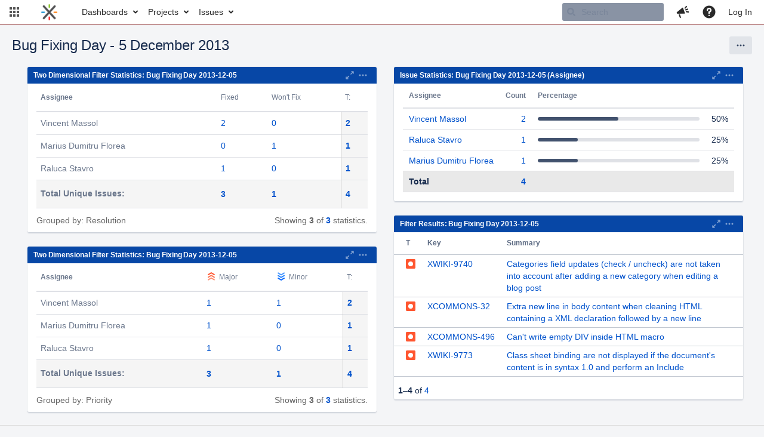

--- FILE ---
content_type: text/html;charset=UTF-8
request_url: https://jira.xwiki.org/secure/Dashboard.jspa?selectPageId=11891
body_size: 11966
content:



<!DOCTYPE html>
<html lang="en">
<head>
    








<meta charset="utf-8">
<meta http-equiv="X-UA-Compatible" content="IE=Edge"/>
<meta name="application-name" content="JIRA" data-name="jira" data-version="9.3.0"><meta name="ajs-server-scheme" content="https">
<meta name="ajs-server-port" content="443">
<meta name="ajs-server-name" content="jira.xwiki.org">
<meta name="ajs-behind-proxy" content="null">
<meta name="ajs-base-url" content="https://jira.xwiki.org">
<meta name="ajs-dev-mode" content="false">
<meta name="ajs-context-path" content="">
<meta name="ajs-version-number" content="9.3.0">
<meta name="ajs-build-number" content="930000">
<meta name="ajs-is-beta" content="false">
<meta name="ajs-is-rc" content="false">
<meta name="ajs-is-snapshot" content="false">
<meta name="ajs-is-milestone" content="false">
<meta name="ajs-remote-user" content="">
<meta name="ajs-remote-user-fullname" content="">
<meta name="ajs-user-locale" content="en_UK">
<meta name="ajs-user-locale-group-separator" content=",">
<meta name="ajs-app-title" content="XWiki.org JIRA">
<meta name="ajs-keyboard-shortcuts-enabled" content="true">
<meta name="ajs-keyboard-accesskey-modifier" content="Ctrl+Alt">
<meta name="ajs-enabled-dark-features" content="[&quot;com.atlassian.jira.agile.darkfeature.editable.detailsview&quot;,&quot;nps.survey.inline.dialog&quot;,&quot;com.atlassian.jira.agile.darkfeature.edit.closed.sprint.enabled&quot;,&quot;jira.plugin.devstatus.phasetwo&quot;,&quot;jira.frother.reporter.field&quot;,&quot;atlassian.rest.xsrf.legacy.enabled&quot;,&quot;jira.issue.status.lozenge&quot;,&quot;com.atlassian.jira.config.PDL&quot;,&quot;jira.plugin.devstatus.phasetwo.enabled&quot;,&quot;atlassian.aui.raphael.disabled&quot;,&quot;app-switcher.new&quot;,&quot;frother.assignee.field&quot;,&quot;com.atlassian.jira.projects.ProjectCentricNavigation.Switch&quot;,&quot;jira.onboarding.cyoa&quot;,&quot;com.atlassian.jira.agile.darkfeature.kanplan.enabled&quot;,&quot;com.atlassian.jira.config.ProjectConfig.MENU&quot;,&quot;com.atlassian.jira.projects.sidebar.DEFER_RESOURCES&quot;,&quot;com.atlassian.jira.agile.darkfeature.kanplan.epics.and.versions.enabled&quot;,&quot;com.atlassian.jira.agile.darkfeature.sprint.goal.enabled&quot;,&quot;jira.zdu.admin-updates-ui&quot;,&quot;jira.zdu.jmx-monitoring&quot;,&quot;mail.batching.enabled&quot;,&quot;sd.new.settings.sidebar.location.disabled&quot;,&quot;jira.zdu.cluster-upgrade-state&quot;,&quot;com.atlassian.jira.email.templates.readFromJiraHome&quot;,&quot;com.atlassian.jira.agile.darkfeature.splitissue&quot;,&quot;com.atlassian.jira.config.CoreFeatures.LICENSE_ROLES_ENABLED&quot;,&quot;jira.export.csv.enabled&quot;]">
<meta name="ajs-in-admin-mode" content="false">
<meta name="ajs-is-sysadmin" content="false">
<meta name="ajs-is-admin" content="false">
<meta name="ajs-outgoing-mail-enabled" content="true">
<meta name="ajs-archiving-enabled" content="false">
<meta name="ajs-date-relativize" content="true">
<meta name="ajs-date-time" content="HH:mm">
<meta name="ajs-date-day" content="EEEE HH:mm">
<meta name="ajs-date-dmy" content="dd/MMM/yy">
<meta name="ajs-date-complete" content="dd/MMM/yy HH:mm">
<meta name="ajs-use-iso8601" content="false">
<script type="text/javascript">var AJS=AJS||{};AJS.debug=true;</script>


    
<meta id="atlassian-token" name="atlassian-token" content="AJKD-6F4J-QR72-M5RR_c93e282e21d259928f7feff303498352c1f802b9_lout">



<link rel="shortcut icon" href="/s/-65z3d2/930000/8ws80b/_/images/fav-jsw.png">


    






<!--[if IE]><![endif]-->
<script type="text/javascript">
    (function() {
        var contextPath = '';

        function printDeprecatedMsg() {
            if (console && console.warn) {
                console.warn('DEPRECATED JS - contextPath global variable has been deprecated since 7.4.0. Use `wrm/context-path` module instead.');
            }
        }

        Object.defineProperty(window, 'contextPath', {
            get: function() {
                printDeprecatedMsg();
                return contextPath;
            },
            set: function(value) {
                printDeprecatedMsg();
                contextPath = value;
            }
        });
    })();

</script>
<script data-wrm-key="flush-app-header-early-inline-resources,com.atlassian.plugins.atlassian-plugins-webresource-rest:data-collector-perf-observer,jira.webresources:resource-phase-checkpoint-init" data-wrm-batch-type="context" data-initially-rendered>
!function(){"use strict";function t(t){return/^([1-9]\d*)$/.test(t)}function e(e){return e.forEach(function(i,r){if(!t(parseInt(i.width))||!t(parseInt(i.left)))throw"Invalid data";e[r].width=parseInt(e[r].width),e[r].left=parseInt(e[r].left)}),e}var i=function(t,e,i,r,d,n,a,h,l){var s=document.createElementNS("http://www.w3.org/2000/svg","rect");s.setAttribute("x",t),s.setAttribute("y",e),s.setAttribute("width",i),s.setAttribute("height",r),s.setAttribute("fill",d),s.setAttribute("rx",n),l&&s.setAttribute("mask",l),h.appendChild(s)},r=function(t){var e=document.createElementNS("http://www.w3.org/2000/svg","rect");e.setAttribute("width","140"),e.setAttribute("height","35"),e.setAttribute("fill","hsla(200,0%,10%,.2)"),e.setAttribute("id","mask"),t.appendChild(e)},d=[{left:10,width:24},{left:30,width:70},{left:106,width:92},{left:204,width:92},{left:302,width:92},{left:400,width:92},{left:498,width:70},{left:1426,width:170},{left:1616,width:24},{left:1660,width:24},{left:1704,width:24},{left:1748,width:24}],n=window.innerWidth;try{var a=JSON.parse(localStorage.getItem("jira-app-header-skeleton-dimensions"));!function(i){var r=i.headerDimensions,d=i.headerWidth;if(!(Array.isArray(r)&&r.length>0&&t(d)))throw"Invalid data";i.headerDimensions=e(r),i.headerWidth=parseInt(d)}(a),d=a.headerDimensions,n=a.headerWidth}catch(t){console.error(t)}window.__jiraAppHeaderSkeleton={headerSvg:function(t,e,i,r,d){function n(d,n){var l=t[n].left;e(l,w,t[n].width,f,s,u,r,h),e(l,w,t[n].width,f,o,u,r,a,i)}var a=document.createElement("div"),h=document.createElement("mask");h.setAttribute("id",r);var l=document.createElement("defs");l.appendChild(h),a.appendChild(l);var s="#556E9E",o="#dadada",w="8",f="24",u="2";return t.forEach(n),d(h),a.innerHTML}(d,i,"url(#other-element)","other-element",r),headerWidth:n}}();
window.__resourcePhaseCheckpointResolvers={resolveDeferPhaseCheckpoint:null,resolveInteractionPhaseCheckpoint:null},window.performance&&window.performance.mark&&(window.DeferScripts||(window.DeferScripts={}),window.DeferScripts.totalClicks=0,window.DeferScripts.totalKeydowns=0,window.DeferScripts.clickListener=function(){"use strict";window.DeferScripts.totalClicks+=1},window.addEventListener("click",window.DeferScripts.clickListener),window.DeferScripts.keydownListener=function(){"use strict";window.DeferScripts.totalKeydowns+=1},window.addEventListener("keydown",window.DeferScripts.keydownListener)),window.resourcePhaseCheckpoint=Object.freeze({defer:new Promise(function(e){"use strict";window.__resourcePhaseCheckpointResolvers.resolveDeferPhaseCheckpoint=e}),interaction:new Promise(function(e){"use strict";window.__resourcePhaseCheckpointResolvers.resolveInteractionPhaseCheckpoint=e})}),Object.freeze(window.__resourcePhaseCheckpointResolvers);
!function(){"use strict";if("PerformanceObserver"in window){const e=[];window.__observedResources=e;const r=e=>"script"===e?"script":"css";new PerformanceObserver((n=>{n.getEntries().filter((({initiatorType:e,name:r})=>{const n="script"===e||((e,r)=>"link"===e&&"css"===new URL(r).pathname.split(".").pop())(e,r),i=new URL(location.href).origin===new URL(r).origin;return n&&i})).forEach((({name:n,transferSize:i,encodedBodySize:s,initiatorType:o})=>{e.push([i,s,n,r(o)])}))})).observe({type:"resource"})}}();

</script>
<script>
window.WRM=window.WRM||{};window.WRM._unparsedData=window.WRM._unparsedData||{};window.WRM._unparsedErrors=window.WRM._unparsedErrors||{};
WRM._unparsedData["dashboardInstallMessage"]="null";
WRM._unparsedData["dashboardInfoMessage"]="\"\"";
WRM._unparsedData["jira.request.correlation-id"]="\"45094503c93086\"";
if(window.WRM._dataArrived)window.WRM._dataArrived();</script>
<script>
window.WRM=window.WRM||{};window.WRM._unparsedData=window.WRM._unparsedData||{};window.WRM._unparsedErrors=window.WRM._unparsedErrors||{};
WRM._unparsedData["com.onresolve.jira.groovy.groovyrunner:behaviours-translations.behaviours-translations-data-provider"]="{\"field.title.missing.value\":\"You must enter a value for this field\"}";
WRM._unparsedData["jira.core:default-comment-security-level-data.DefaultCommentSecurityLevelHelpLink"]="{\"extraClasses\":\"default-comment-level-help\",\"title\":\"Commenting on an Issue\",\"url\":\"https://docs.atlassian.com/jira/jcore-docs-093/Editing+and+collaborating+on+issues#Editingandcollaboratingonissues-restrictacomment\",\"isLocal\":false}";
WRM._unparsedData["jira.core:feature-flags-data.feature-flag-data"]="{\"enabled-feature-keys\":[\"com.atlassian.jira.agile.darkfeature.editable.detailsview\",\"nps.survey.inline.dialog\",\"com.atlassian.jira.agile.darkfeature.edit.closed.sprint.enabled\",\"jira.plugin.devstatus.phasetwo\",\"jira.frother.reporter.field\",\"atlassian.rest.xsrf.legacy.enabled\",\"jira.issue.status.lozenge\",\"com.atlassian.jira.config.PDL\",\"jira.plugin.devstatus.phasetwo.enabled\",\"atlassian.aui.raphael.disabled\",\"app-switcher.new\",\"frother.assignee.field\",\"com.atlassian.jira.projects.ProjectCentricNavigation.Switch\",\"jira.onboarding.cyoa\",\"com.atlassian.jira.agile.darkfeature.kanplan.enabled\",\"com.atlassian.jira.config.ProjectConfig.MENU\",\"com.atlassian.jira.projects.sidebar.DEFER_RESOURCES\",\"com.atlassian.jira.agile.darkfeature.kanplan.epics.and.versions.enabled\",\"com.atlassian.jira.agile.darkfeature.sprint.goal.enabled\",\"jira.zdu.admin-updates-ui\",\"jira.zdu.jmx-monitoring\",\"mail.batching.enabled\",\"sd.new.settings.sidebar.location.disabled\",\"jira.zdu.cluster-upgrade-state\",\"com.atlassian.jira.email.templates.readFromJiraHome\",\"com.atlassian.jira.agile.darkfeature.splitissue\",\"com.atlassian.jira.config.CoreFeatures.LICENSE_ROLES_ENABLED\",\"jira.export.csv.enabled\"],\"feature-flag-states\":{\"com.atlassian.jira.use.same.site.none.for.xsrf.token.cookie\":true,\"com.atlassian.jira.in.product.diagnostics.extended.logging\":false,\"com.atlassian.jira.agile.darkfeature.handle.ug.usernames\":true,\"com.atlassian.jira.security.endpoint.non.admin.access.screens\":false,\"com.atlassian.jira.mailHandlerImapMessageQueryLegacy\":false,\"com.atlassian.diagnostics.scheduler.monitor\":true,\"com.atlassian.jira.webhookEventsAsyncProcessing\":false,\"com.atlassian.jira.serAllowShareWithNonMember\":true,\"com.atlassian.jira.diagnostics.perflog\":true,\"com.atlassian.jira.dbr\":true,\"com.atlassian.jira.bc.user.search.MeasuringUserPickerSearchService\":false,\"com.atlassian.jira.agile.darkfeature.legacy.epic.picker\":false,\"com.atlassian.jira.issuetable.move.links.hidden\":true,\"com.atlassian.jira.agile.darkfeature.unlink.sprints.on.issue.move\":true,\"jira.renderer.consider.variable.format\":true,\"jira.no.frother.multiuserpicker.field\":false,\"com.atlassian.jira.plugin.issuenavigator.jql.autocomplete.eagerlyLoaded\":false,\"com.atlassian.jira.user.dbIdBasedKeyGenerationStrategy\":true,\"com.atlassian.portfolio.dcBundling\":true,\"com.atlassian.jira.sharedEntityEditRights\":true,\"com.atlassian.jira.security.endpoint.anonymous.access.resolution\":false,\"com.atlassian.jira.agile.darkfeature.sprint.goal\":true,\"com.atlassian.jira.thumbnailsDeferredGeneration\":true,\"jira.cluster.monitoring.show.offline.nodes\":true,\"com.atlassian.jira.commentReactions\":true,\"data.pipeline.feature.jira.issue.links.export\":true,\"com.atlassian.jira.custom.csv.escaper\":true,\"com.atlassian.jira.fixedCommentDeletionNotifications\":true,\"com.atlassian.jira.allThumbnailsDeferred\":false,\"com.atlassian.jira.plugin.issuenavigator.filtersUxImprovment\":true,\"com.atlassian.jira.agile.darkfeature.kanplan.epics.and.versions\":true,\"jira.customfields.cleanup.identification\":false,\"data.pipeline.feature.jira.all.exportable.custom.fields\":true,\"com.atlassian.jira.defaultValuesForSystemFields\":true,\"jira.dc.cleanup.cluser.tasks\":true,\"jira.customfields.bulk.delete\":false,\"mail.batching.override.core\":true,\"com.atlassian.jira.issues.archiving.filters\":false,\"jira.users.and.roles.page.in.react\":true,\"jira.security.csp.sandbox\":true,\"com.atlassian.jira.agile.darkfeature.synced.sprints\":false,\"com.atlassian.jira.agile.darkfeature.velocity.chart.ui\":true,\"com.atlassian.jira.returnDefaultAvatarsForBrokenAvatars\":true,\"com.atlassian.jira.agile.darkfeature.sprint.auto.management\":false,\"jira.jql.suggestrecentfields\":false,\"com.atlassian.jira.gdpr.rtbf\":true,\"com.atlassian.jira.security.xsrf.session.token\":true,\"com.atlassian.jira.security.project.admin.revoke.with.application.access\":true,\"com.atlassian.jira.agile.darkfeature.optimistic.transitions\":true,\"com.atlassian.jiranomenclature\":true,\"com.atlassian.jira.security.endpoint.non.admin.access.avatar.system\":false,\"com.atlassian.jira.agile.darkfeature.kanplan\":true,\"com.atlassian.jira.agile.darkfeature.boards.find.on.board\":true,\"com.atlassian.diagnostics.http.monitor\":true,\"com.atlassian.jira.agile.darkfeature.future.sprint.dates\":true,\"jira.customfields.paginated.ui\":true,\"com.atlassian.jira.filtersAndDashboardsShareableWithAllGroupsAndRoles\":true,\"com.atlassian.jira.in.product.diagnostics\":true,\"com.atlassian.jira.agile.darkfeature.edit.closed.sprint\":true,\"jira.create.linked.issue\":true,\"jira.sal.host.connect.accessor.existing.transaction.will.create.transactions\":true,\"com.atlassian.jira.advanced.audit.log\":true,\"jira.quick.search\":true,\"external.links.new.window\":true,\"jira.jql.smartautoselectfirst\":false,\"jira.jql.membersof.ignoreGlobalPermissionsForAnonymous\":false,\"data.pipeline.feature.jira.issue.history.export\":true,\"jira.webactions.request.method.recognition\":true,\"jira.richeditor.bidi.warning\":true,\"com.atlassian.jira.security.endpoint.non.browse.projects.access.fields\":false,\"atlassian.cdn.static.assets\":true,\"com.atlassian.jira.lazyload.activity.tabs\":true,\"mail.batching\":true,\"com.atlassian.jira.safeguards\":true,\"com.atlassian.jira.xml.deserializerAllowlist\":true,\"com.atlassian.jira.privateEntitiesEditable\":true,\"com.atlassian.jira.security.endpoint.anonymous.access.priority\":false,\"jira.priorities.per.project.edit.default\":false,\"com.atlassian.jira.agile.darkfeature.issues.in.epic.details.view\":true,\"com.atlassian.jira.plugin.issuenavigator.anonymousPreventCfData\":false,\"jira.priorities.per.project.jsd\":true,\"com.atlassian.jira.safeguards.email.notifications\":true,\"com.atlassian.jira.agile.darkfeature.rapid.boards.bands\":true,\"com.atlassian.jira.agile.darkfeature.flexible.boards\":true,\"com.atlassian.jira.agile.darkfeature.sprint.picker.allsprints.suggestion\":true,\"com.atlassian.jira.agile.darkfeature.epic.validate.visibility\":true,\"data.pipeline.feature.jira.issue.rank.export\":true,\"data.pipeline.feature.jira.jsm.approvals.export\":true,\"jira.dc.lock.leasing\":true,\"com.atlassian.jira.accessibility.personal.settings\":true,\"mail.batching.create.section.cf\":true,\"com.atlassian.jira.send.email.notifications.to.user.without.application.access\":false,\"com.atlassian.jira.security.endpoint.non.browse.projects.access.autocompletedata\":false,\"com.atlassian.mail.server.managers.hostname.verification\":true,\"com.atlassian.advancedroadmaps.rebrand\":true,\"com.atlassian.diagnostics.monitors\":true,\"com.atlassian.jira.upgrade.startup.fix.index\":true,\"com.atlassian.jira.security.endpoint.anonymous.access.projectCategory\":false,\"jira.redirect.anonymous.404.errors\":true,\"com.atlassian.jira.issuetable.draggable\":true,\"data.pipeline.feature.jira.jsm.canned.responses.export\":true,\"com.atlassian.diagnostics.operating.system.monitor\":false,\"com.atlassian.jira.attachments.generate.unique.suffix\":true,\"com.atlassian.jira.agile.darkfeature.kanban.hide.old.done.issues\":true,\"jira.version.based.node.reindex.service\":true,\"com.atlassian.jira.agile.darkfeature.backlog.showmore\":true,\"com.atlassian.diagnostics.database.monitor\":true,\"com.atlassian.jira.agile.darkfeature.sprint.plan\":false,\"com.atlassian.diagnostics.garbage.collection.monitor\":true,\"com.atlassian.jira.security.endpoint.anonymous.access.issueLinkType\":false,\"jira.jql.membersof.ignoreGlobalPermissionsForLoggedUsers\":false,\"com.atlassian.jira.safeguards.work.in.progress\":false,\"com.atlassian.jira.security.LegacyJiraTypeResolver.WARN_ONLY\":false,\"data.pipeline.feature.jira.schema.version.2\":true,\"com.atlassian.jira.agile.darkfeature.burnupchart\":true,\"com.atlassian.jira.issues.archiving.browse\":true,\"com.atlassian.jira.agile.darkfeature.velocity.sprint.picker\":false,\"jira.instrumentation.laas\":false,\"com.atlassian.jira.security.ChartUtils.browse.projects.permission.check\":false,\"data.pipeline.feature.jira.jsm.kb.stats.events.export\":true,\"mail.batching.user.notification\":true,\"com.atlassian.diagnostics.jql.monitor\":true,\"com.atlassian.portfolio.permission.check.for.permissions\":true,\"com.atlassian.jira.agile.darkfeature.dataonpageload\":true,\"jira.webactions.request.method.dependent.xsrf.checks\":true,\"data.pipeline.feature.jira.archived.issue.export\":false,\"com.atlassian.jira.projects.per.project.permission.query\":true,\"com.atlassian.jira.issues.archiving\":true,\"jira.priorities.per.project\":true,\"index.use.snappy\":true}}";
WRM._unparsedData["jira.core:terminology-data.terminology"]="{\"terminologyEntries\":[{\"originalName\":\"sprint\",\"originalNamePlural\":\"sprints\",\"newName\":\"sprint\",\"newNamePlural\":\"sprints\",\"isDefault\":true},{\"originalName\":\"epic\",\"originalNamePlural\":\"epics\",\"newName\":\"epic\",\"newNamePlural\":\"epics\",\"isDefault\":true}],\"isTerminologyActive\":false}";
WRM._unparsedData["com.atlassian.plugins.helptips.jira-help-tips:help-tip-manager.JiraHelpTipData"]="{\"anonymous\":true}";
WRM._unparsedData["jira.core:avatar-picker-data.data"]="{}";
WRM._unparsedData["com.atlassian.analytics.analytics-client:programmatic-analytics-init.programmatic-analytics-data-provider"]="false";
WRM._unparsedData["com.atlassian.plugins.atlassian-plugins-webresource-plugin:context-path.context-path"]="\"\"";
WRM._unparsedData["com.atlassian.analytics.analytics-client:policy-update-init.policy-update-data-provider"]="false";
WRM._unparsedData["com.onresolve.jira.groovy.groovyrunner:web-item-response-renderer.web-item-actions-data-provider"]="[]";
WRM._unparsedData["com.atlassian.jira.jira-header-plugin:newsletter-signup-tip-init.newsletterSignup"]="{\"signupDescription\":\"Get updates, inspiration and best practices from the team behind Jira.\",\"formUrl\":\"https://www.atlassian.com/apis/exact-target/{0}/subscribe?mailingListId=1401671\",\"signupTitle\":\"Sign up!\",\"signupId\":\"newsletter-signup-tip\",\"showNewsletterTip\":false}";
WRM._unparsedData["jira.core:dateFormatProvider.allFormats"]="{\"dateFormats\":{\"meridiem\":[\"AM\",\"PM\"],\"eras\":[\"BC\",\"AD\"],\"months\":[\"January\",\"February\",\"March\",\"April\",\"May\",\"June\",\"July\",\"August\",\"September\",\"October\",\"November\",\"December\"],\"monthsShort\":[\"Jan\",\"Feb\",\"Mar\",\"Apr\",\"May\",\"Jun\",\"Jul\",\"Aug\",\"Sep\",\"Oct\",\"Nov\",\"Dec\"],\"weekdaysShort\":[\"Sun\",\"Mon\",\"Tue\",\"Wed\",\"Thu\",\"Fri\",\"Sat\"],\"weekdays\":[\"Sunday\",\"Monday\",\"Tuesday\",\"Wednesday\",\"Thursday\",\"Friday\",\"Saturday\"]},\"lookAndFeelFormats\":{\"relativize\":\"true\",\"time\":\"HH:mm\",\"day\":\"EEEE HH:mm\",\"dmy\":\"dd/MMM/yy\",\"complete\":\"dd/MMM/yy HH:mm\"}}";
WRM._unparsedData["com.atlassian.jira.jira-header-plugin:dismissedFlags.flags"]="{\"dismissed\":[]}";
WRM._unparsedData["com.atlassian.jira.jira-issue-nav-components:issueviewer.features"]="{\"rteEnabled\":true}";
WRM._unparsedData["com.atlassian.jira.project-templates-plugin:project-templates-plugin-resources.ptAnalyticsData"]="{\"instanceCreatedDate\":\"2010-04-12\"}";
WRM._unparsedData["jira.core:user-message-flags-data.adminLockout"]="{}";
if(window.WRM._dataArrived)window.WRM._dataArrived();</script>
<link rel="stylesheet" href="/s/3a5f6bb47254e4ff8ecfae4b8b2dcc5f-CDN/-65z3d2/930000/8ws80b/647f3d3e8d31248833b1ce3d87992abb/_/download/contextbatch/css/_super,-flush-app-header-early-inline-resources,-com.atlassian.plugins.atlassian-plugins-webresource-rest:data-collector-perf-observer,-jira.webresources:resource-phase-checkpoint-init/batch.css" data-wrm-key="_super,-flush-app-header-early-inline-resources,-com.atlassian.plugins.atlassian-plugins-webresource-rest:data-collector-perf-observer,-jira.webresources:resource-phase-checkpoint-init" data-wrm-batch-type="context" media="all">
<link rel="stylesheet" href="/s/cd3f1b282728bb532eb9d1f408eec0c4-CDN/-65z3d2/930000/8ws80b/2d383b8e8229fe054edc699212e73ed1/_/download/contextbatch/css/atl.dashboard,atl.general,jira.global,jira.dashboard,jira.general,-_super/batch.css?agile_global_admin_condition=true&amp;jag=true" data-wrm-key="atl.dashboard,atl.general,jira.global,jira.dashboard,jira.general,-_super" data-wrm-batch-type="context" media="all">
<link rel="stylesheet" href="/s/483ec736f7ce38c1d6635d23effd9a74-CDN/-65z3d2/930000/8ws80b/c53f11d2c91d258ed584fb83772968f6/_/download/contextbatch/css/jira.global.look-and-feel,-_super/batch.css" data-wrm-key="jira.global.look-and-feel,-_super" data-wrm-batch-type="context" media="all">
<script src="/s/200065643a5586f4c9591d8b15fdd406-CDN/-65z3d2/930000/8ws80b/647f3d3e8d31248833b1ce3d87992abb/_/download/contextbatch/js/_super,-flush-app-header-early-inline-resources,-com.atlassian.plugins.atlassian-plugins-webresource-rest:data-collector-perf-observer,-jira.webresources:resource-phase-checkpoint-init/batch.js?locale=en-UK" data-wrm-key="_super,-flush-app-header-early-inline-resources,-com.atlassian.plugins.atlassian-plugins-webresource-rest:data-collector-perf-observer,-jira.webresources:resource-phase-checkpoint-init" data-wrm-batch-type="context" data-initially-rendered defer></script>
<script src="/s/da4bbe108e64dbe1ed516ab6804f7927-CDN/-65z3d2/930000/8ws80b/2d383b8e8229fe054edc699212e73ed1/_/download/contextbatch/js/atl.dashboard,atl.general,jira.global,jira.dashboard,jira.general,-_super/batch.js?agile_global_admin_condition=true&amp;jag=true&amp;locale=en-UK" data-wrm-key="atl.dashboard,atl.general,jira.global,jira.dashboard,jira.general,-_super" data-wrm-batch-type="context" data-initially-rendered defer></script>
<script src="/s/a2490fe2cd7eb6ae2c9c87a821223287-CDN/-65z3d2/930000/8ws80b/a83c7aef861ab0fd38080f3a2e98f861/_/download/contextbatch/js/atl.global,-_super/batch.js?locale=en-UK" data-wrm-key="atl.global,-_super" data-wrm-batch-type="context" data-initially-rendered defer></script>
<script src="/s/d41d8cd98f00b204e9800998ecf8427e-CDN/-65z3d2/930000/8ws80b/1.0/_/download/batch/jira.webresources:calendar-en/jira.webresources:calendar-en.js" data-wrm-key="jira.webresources:calendar-en" data-wrm-batch-type="resource" data-initially-rendered defer></script>
<script src="/s/d41d8cd98f00b204e9800998ecf8427e-CDN/-65z3d2/930000/8ws80b/1.0/_/download/batch/jira.webresources:calendar-localisation-moment/jira.webresources:calendar-localisation-moment.js" data-wrm-key="jira.webresources:calendar-localisation-moment" data-wrm-batch-type="resource" data-initially-rendered defer></script>
<script src="/s/d41d8cd98f00b204e9800998ecf8427e-T/-65z3d2/930000/8ws80b/3.3.3/_/download/batch/com.suggestimate:backlog-js/com.suggestimate:backlog-js.js" data-wrm-key="com.suggestimate:backlog-js" data-wrm-batch-type="resource" data-initially-rendered defer></script>
<script type="module">WRM.requireLazily(["wr!com.atlassian.plugins.atlassian-plugins-webresource-rest:data-collector-async"])</script>

    









<title>Loading...</title>
<link id="open-search-description-link" rel="search" type="application/opensearchdescription+xml" href="/osd.jsp" title="Loading..."/>


</head>
<body id="jira" class="aui-layout aui-theme-default">
<div id="page">
    
    <div id="header-skeleton" class="aui-header" style="--aui-appheader-bg-color: #ffffff; position: absolute; width: 100%; padding: 0">
        <span elementtiming="app-header-skeleton"> </span>
        <script>
            performance.mark("app-header-skeleton");
        </script>
        <svg id="jira_app_header_skeleton" class="aui-header-primary" width="100%" height="40" xmlns="http://www.w3.org/2000/svg">
    <style>
        #mask {
            animation: mask 0.8s forwards linear infinite;
        }

        @keyframes mask {
            from {
                transform: translateX(0)
            }
            to {
                transform: translateX(100%)
            }
        }
    </style>
</svg>
<script>
    const jiraAppHeaderSkeletonSvg = document.querySelector('#jira_app_header_skeleton');
    jiraAppHeaderSkeletonSvg.setAttribute('width', __jiraAppHeaderSkeleton.headerWidth);
    jiraAppHeaderSkeletonSvg.innerHTML += __jiraAppHeaderSkeleton.headerSvg;
</script>

    </div>



    <script>
        document.getElementById("header-skeleton").remove();
    </script>
    <header id="header" role="banner">
        









        




        

<a class="aui-skip-link" href="/login.jsp?os_destination=%2Fsecure%2FDashboard.jspa%3FselectPageId%3D11891">Log in</a><a class="aui-skip-link" href="#main">Skip to main content</a><a class="aui-skip-link" href="#sidebar">Skip to sidebar</a><nav class="aui-header aui-dropdown2-trigger-group" aria-label="Site"><div class="aui-header-inner"><div class="aui-header-before"><button class=" aui-dropdown2-trigger app-switcher-trigger aui-dropdown2-trigger-arrowless" aria-controls="app-switcher" aria-haspopup="true" role="button" data-aui-trigger href="#app-switcher"><span class="aui-icon aui-icon-small aui-iconfont-appswitcher">Linked Applications</span></button><div id="app-switcher" class="aui-dropdown2 aui-style-default" role="menu" hidden data-is-user-admin="false" data-is-switcher="true"><div class="app-switcher-loading">Loading&hellip;</div></div></div><div class="aui-header-primary"><span id="logo" class="aui-header-logo aui-header-logo-custom"><a href="https://jira.xwiki.org/secure/MyJiraHome.jspa" aria-label="Go to home page"><img src="/s/-65z3d2/930000/8ws80b/_/jira-logo-scaled.png" alt="XWiki.org JIRA" /></a></span><ul class='aui-nav'><li><a href="/secure/Dashboard.jspa" class=" aui-nav-link aui-dropdown2-trigger jira-dropdown2-ajax" id="home_link" aria-haspopup="true" aria-controls="home_link-content" title="View and manage your dashboards" accesskey="d" elementtiming="app-header" data-aui-extra-classes>Dashboards</a><div class="aui-dropdown2 aui-style-default" id="home_link-content" data-aui-dropdown2-ajax-key="home_link"></div></li><li><a href="/secure/BrowseProjects.jspa" class=" aui-nav-link aui-dropdown2-trigger jira-dropdown2-ajax" id="browse_link" aria-haspopup="true" aria-controls="browse_link-content" title="View recent projects and browse a list of projects" accesskey="p" data-aui-extra-classes>Projects</a><div class="aui-dropdown2 aui-style-default" id="browse_link-content" data-aui-dropdown2-ajax-key="browse_link"></div></li><li><a href="/issues/" class=" aui-nav-link aui-dropdown2-trigger jira-dropdown2-ajax" id="find_link" aria-haspopup="true" aria-controls="find_link-content" title="Search for issues and view recent issues" accesskey="i" data-aui-extra-classes>Issues</a><div class="aui-dropdown2 aui-style-default" id="find_link-content" data-aui-dropdown2-ajax-key="find_link"></div></li><script>performance.mark("app-header");</script>
</ul></div><div class="aui-header-secondary"><ul class='aui-nav'>
<li id="quicksearch-menu">
    <form action="/secure/QuickSearch.jspa" method="get" id="quicksearch" class="aui-quicksearch dont-default-focus ajs-dirty-warning-exempt" role="search">
        <input id="quickSearchInput" autocomplete="off"  class="search" type="text" title="Search" placeholder="Search" name="searchString" accessKey="q" />
        <input type="submit" class="hidden" value="Search">
    </form>
</li>
<li><a class="jira-feedback-plugin" role="button" aria-haspopup="true" id="jira-header-feedback-link" href="#"><span class="aui-icon aui-icon-small aui-iconfont-feedback">Give feedback to Atlassian</span></a></li>




    <li id="system-help-menu">
        <a class="aui-nav-link aui-dropdown2-trigger aui-dropdown2-trigger-arrowless" id="help_menu" aria-haspopup="true" aria-owns="system-help-menu-content" href="https://docs.atlassian.com/jira/jcore-docs-093/"  target="_blank" rel="noopener noreferrer"  title="Help"><span class="aui-icon aui-icon-small aui-iconfont-question-filled">Help</span></a>
        <div id="system-help-menu-content" class="aui-dropdown2 aui-style-default">
                            <div class="aui-dropdown2-section">
                                                                <ul id="jira-help" class="aui-list-truncate">
                                                            <li>
                                    <a id="view_core_help" class="aui-nav-link " title="Go to the online documentation for Jira Core" href="https://docs.atlassian.com/jira/jcore-docs-093/"  target="_blank" >Jira Core help</a>
                                </li>
                                                            <li>
                                    <a id="keyshortscuthelp" class="aui-nav-link " title="Get more information about Jira's Keyboard Shortcuts" href="/secure/ViewKeyboardShortcuts!default.jspa"  target="_blank" >Keyboard Shortcuts</a>
                                </li>
                                                            <li>
                                    <a id="view_about" class="aui-nav-link " title="Get more information about Jira" href="/secure/AboutPage.jspa" >About Jira</a>
                                </li>
                                                            <li>
                                    <a id="view_credits" class="aui-nav-link " title="See who did what" href="/secure/credits/AroundTheWorld!default.jspa"  target="_blank" >Jira Credits</a>
                                </li>
                                                    </ul>
                                    </div>
                    </div>
    </li>









<li id="user-options">
            <a class="aui-nav-link login-link" href="/login.jsp?os_destination=%2Fsecure%2FDashboard.jspa%3FselectPageId%3D11891">Log In</a>
                <div id="user-options-content" class="aui-dropdown2 aui-style-default">
                            <div class="aui-dropdown2-section">
                                                        </div>
                    </div>
    </li>
</ul></div></div><!-- .aui-header-inner--><aui-header-end></aui-header-end></nav><!-- .aui-header -->

    </header>
    



    <div id="content">
<template id="head-content-tmp-0"><meta name="ajs-dashboard-id" content="11891"/></template><script>
        (function(executionIdx) {
            const template = document.getElementById("head-content-tmp-" + executionIdx);
            const nodes = document.adoptNode(template.content);
            // browsers can set 'async=true' flag for script tags, we need to fix that
            Array.from(nodes.children).filter(node => node.nodeName === 'SCRIPT').forEach(node => node.async = false);
            document.head.appendChild(nodes);
            template.remove();
        })  (0);</script>
<script>document.title = "Bug Fixing Day - 5 December 2013 - XWiki.org JIRA"; document.getElementById("open-search-description-link").setAttribute("title", "Bug Fixing Day - 5 December 2013 - XWiki.org JIRA");</script>
<script>document.body.classList.add("page-type-dashboard");</script>
<script>document.body.setAttribute("data-version","9.3.0");</script>
<dashboard params="{&quot;dashboardDirectoryResourceUrl&quot;:&quot;https://jira.xwiki.org/rest/config/1.0/directory&quot;,&quot;dashboardUrl&quot;:&quot;https://jira.xwiki.org/rest/dashboards/1.0/11891&quot;,&quot;dashboardDirectoryUrl&quot;:&quot;https://jira.xwiki.org/rest/dashboards/1.0//directory/11891&quot;,&quot;layoutAction&quot;:&quot;https://jira.xwiki.org/rest/dashboards/1.0/11891/layout&quot;,&quot;errorGadgetUrl&quot;:&quot;https://jira.xwiki.org/plugins/servlet/gadgets/error/spec-not-found&quot;,&quot;writable&quot;:false,&quot;canAddExternalGadgetsToDirectory&quot;:false,&quot;dashboardDiagnosticsUrl&quot;:&quot;/plugins/servlet/gadgets/dashboard-diagnostics&quot;,&quot;maxGadgets&quot;:20,&quot;gadgetDirectoryAdminUrl&quot;:&quot;https://jira.xwiki.org/plugins/servlet/gadgets/admin&quot;,&quot;dashboardDirectoryBaseUrl&quot;:&quot;https://jira.xwiki.org/&quot;,&quot;securityTokensUrl&quot;:&quot;https://jira.xwiki.org/plugins/servlet/gadgets/security-tokens&quot;,&quot;dashboardResourceUrl&quot;:&quot;https://jira.xwiki.org/rest/dashboards/1.0/11891&quot;}" layouts="{&quot;layouts&quot;:[{&quot;layout&quot;:&quot;AA&quot;,&quot;resourceUrl&quot;:&quot;https://jira.xwiki.org/rest/dashboards/1.0/11891&quot;,&quot;active&quot;:true,&quot;id&quot;:&quot;11891&quot;,&quot;title&quot;:&quot;Bug Fixing Day - 5 December 2013&quot;,&quot;uri&quot;:&quot;Dashboard.jspa?selectPageId=11891&quot;,&quot;gadgets&quot;:[{&quot;hasNonHiddenUserPrefs&quot;:false,&quot;color&quot;:&quot;color1&quot;,&quot;column&quot;:0,&quot;colorUrl&quot;:&quot;https://jira.xwiki.org/rest/dashboards/1.0/11891/gadget/14287/color&quot;,&quot;amdModule&quot;:&quot;jira-dashboard-items/two-dimensional-stats&quot;,&quot;title&quot;:&quot;Two Dimensional Filter Statistics&quot;,&quot;userPrefs&quot;:{&quot;action&quot;:&quot;https://jira.xwiki.org/rest/dashboards/1.0/11891/gadget/14287/prefs&quot;,&quot;fields&quot;:[{&quot;displayName&quot;:&quot;filterId&quot;,&quot;name&quot;:&quot;filterId&quot;,&quot;type&quot;:&quot;hidden&quot;,&quot;value&quot;:&quot;filter-12590&quot;,&quot;required&quot;:false},{&quot;name&quot;:&quot;showTotals&quot;,&quot;type&quot;:&quot;hidden&quot;,&quot;value&quot;:&quot;true&quot;,&quot;required&quot;:false},{&quot;displayName&quot;:&quot;isConfigured&quot;,&quot;name&quot;:&quot;isConfigured&quot;,&quot;type&quot;:&quot;hidden&quot;,&quot;value&quot;:&quot;true&quot;,&quot;required&quot;:false},{&quot;displayName&quot;:&quot;sortDirection&quot;,&quot;name&quot;:&quot;sortDirection&quot;,&quot;type&quot;:&quot;hidden&quot;,&quot;value&quot;:&quot;desc&quot;,&quot;required&quot;:false},{&quot;displayName&quot;:&quot;isPopup&quot;,&quot;name&quot;:&quot;isPopup&quot;,&quot;type&quot;:&quot;hidden&quot;,&quot;value&quot;:&quot;false&quot;,&quot;required&quot;:false},{&quot;displayName&quot;:&quot;ystattype&quot;,&quot;name&quot;:&quot;ystattype&quot;,&quot;type&quot;:&quot;hidden&quot;,&quot;value&quot;:&quot;assignees&quot;,&quot;required&quot;:false},{&quot;displayName&quot;:&quot;more&quot;,&quot;name&quot;:&quot;more&quot;,&quot;type&quot;:&quot;hidden&quot;,&quot;value&quot;:&quot;false&quot;,&quot;required&quot;:false},{&quot;displayName&quot;:&quot;refresh&quot;,&quot;name&quot;:&quot;refresh&quot;,&quot;type&quot;:&quot;hidden&quot;,&quot;value&quot;:&quot;false&quot;,&quot;required&quot;:false},{&quot;displayName&quot;:&quot;sortBy&quot;,&quot;name&quot;:&quot;sortBy&quot;,&quot;type&quot;:&quot;hidden&quot;,&quot;value&quot;:&quot;total&quot;,&quot;required&quot;:false},{&quot;displayName&quot;:&quot;numberToShow&quot;,&quot;name&quot;:&quot;numberToShow&quot;,&quot;type&quot;:&quot;hidden&quot;,&quot;value&quot;:&quot;15&quot;,&quot;required&quot;:false},{&quot;displayName&quot;:&quot;xstattype&quot;,&quot;name&quot;:&quot;xstattype&quot;,&quot;type&quot;:&quot;hidden&quot;,&quot;value&quot;:&quot;resolution&quot;,&quot;required&quot;:false}]},&quot;loaded&quot;:true,&quot;gadgetUrl&quot;:&quot;https://jira.xwiki.org/rest/dashboards/1.0/11891/gadget/14287&quot;,&quot;webResourceKey&quot;:&quot;com.atlassian.jira.gadgets:two-dimensional-stats-dashboard-item-resources&quot;,&quot;width&quot;:0,&quot;context&quot;:{&quot;view&quot;:{&quot;viewType&quot;:{&quot;aliases&quot;:[&quot;DEFAULT&quot;,&quot;DASHBOARD&quot;,&quot;profile&quot;,&quot;home&quot;],&quot;name&quot;:&quot;default&quot;,&quot;canonicalName&quot;:&quot;default&quot;}},&quot;dashboardItem&quot;:{&quot;id&quot;:&quot;14287&quot;,&quot;properties&quot;:{&quot;filterId&quot;:&quot;filter-12590&quot;,&quot;showTotals&quot;:&quot;true&quot;,&quot;isConfigured&quot;:&quot;true&quot;,&quot;sortDirection&quot;:&quot;desc&quot;,&quot;isPopup&quot;:&quot;false&quot;,&quot;ystattype&quot;:&quot;assignees&quot;,&quot;more&quot;:&quot;false&quot;,&quot;refresh&quot;:&quot;false&quot;,&quot;sortBy&quot;:&quot;total&quot;,&quot;numberToShow&quot;:&quot;15&quot;,&quot;xstattype&quot;:&quot;resolution&quot;}},&quot;dashboard&quot;:{&quot;id&quot;:&quot;11891&quot;}},&quot;isMaximizable&quot;:true,&quot;id&quot;:&quot;14287&quot;,&quot;configurable&quot;:true,&quot;height&quot;:100,&quot;inlineHtml&quot;:&quot;&quot;},{&quot;hasNonHiddenUserPrefs&quot;:false,&quot;color&quot;:&quot;color1&quot;,&quot;column&quot;:0,&quot;colorUrl&quot;:&quot;https://jira.xwiki.org/rest/dashboards/1.0/11891/gadget/14286/color&quot;,&quot;amdModule&quot;:&quot;jira-dashboard-items/two-dimensional-stats&quot;,&quot;title&quot;:&quot;Two Dimensional Filter Statistics&quot;,&quot;userPrefs&quot;:{&quot;action&quot;:&quot;https://jira.xwiki.org/rest/dashboards/1.0/11891/gadget/14286/prefs&quot;,&quot;fields&quot;:[{&quot;displayName&quot;:&quot;filterId&quot;,&quot;name&quot;:&quot;filterId&quot;,&quot;type&quot;:&quot;hidden&quot;,&quot;value&quot;:&quot;filter-12590&quot;,&quot;required&quot;:false},{&quot;name&quot;:&quot;showTotals&quot;,&quot;type&quot;:&quot;hidden&quot;,&quot;value&quot;:&quot;true&quot;,&quot;required&quot;:false},{&quot;displayName&quot;:&quot;isConfigured&quot;,&quot;name&quot;:&quot;isConfigured&quot;,&quot;type&quot;:&quot;hidden&quot;,&quot;value&quot;:&quot;true&quot;,&quot;required&quot;:false},{&quot;displayName&quot;:&quot;sortDirection&quot;,&quot;name&quot;:&quot;sortDirection&quot;,&quot;type&quot;:&quot;hidden&quot;,&quot;value&quot;:&quot;desc&quot;,&quot;required&quot;:false},{&quot;displayName&quot;:&quot;isPopup&quot;,&quot;name&quot;:&quot;isPopup&quot;,&quot;type&quot;:&quot;hidden&quot;,&quot;value&quot;:&quot;false&quot;,&quot;required&quot;:false},{&quot;displayName&quot;:&quot;ystattype&quot;,&quot;name&quot;:&quot;ystattype&quot;,&quot;type&quot;:&quot;hidden&quot;,&quot;value&quot;:&quot;assignees&quot;,&quot;required&quot;:false},{&quot;displayName&quot;:&quot;more&quot;,&quot;name&quot;:&quot;more&quot;,&quot;type&quot;:&quot;hidden&quot;,&quot;value&quot;:&quot;false&quot;,&quot;required&quot;:false},{&quot;displayName&quot;:&quot;refresh&quot;,&quot;name&quot;:&quot;refresh&quot;,&quot;type&quot;:&quot;hidden&quot;,&quot;value&quot;:&quot;false&quot;,&quot;required&quot;:false},{&quot;displayName&quot;:&quot;sortBy&quot;,&quot;name&quot;:&quot;sortBy&quot;,&quot;type&quot;:&quot;hidden&quot;,&quot;value&quot;:&quot;total&quot;,&quot;required&quot;:false},{&quot;displayName&quot;:&quot;numberToShow&quot;,&quot;name&quot;:&quot;numberToShow&quot;,&quot;type&quot;:&quot;hidden&quot;,&quot;value&quot;:&quot;50&quot;,&quot;required&quot;:false},{&quot;displayName&quot;:&quot;xstattype&quot;,&quot;name&quot;:&quot;xstattype&quot;,&quot;type&quot;:&quot;hidden&quot;,&quot;value&quot;:&quot;priorities&quot;,&quot;required&quot;:false}]},&quot;loaded&quot;:true,&quot;gadgetUrl&quot;:&quot;https://jira.xwiki.org/rest/dashboards/1.0/11891/gadget/14286&quot;,&quot;webResourceKey&quot;:&quot;com.atlassian.jira.gadgets:two-dimensional-stats-dashboard-item-resources&quot;,&quot;width&quot;:0,&quot;context&quot;:{&quot;view&quot;:{&quot;viewType&quot;:{&quot;aliases&quot;:[&quot;DEFAULT&quot;,&quot;DASHBOARD&quot;,&quot;profile&quot;,&quot;home&quot;],&quot;name&quot;:&quot;default&quot;,&quot;canonicalName&quot;:&quot;default&quot;}},&quot;dashboardItem&quot;:{&quot;id&quot;:&quot;14286&quot;,&quot;properties&quot;:{&quot;filterId&quot;:&quot;filter-12590&quot;,&quot;showTotals&quot;:&quot;true&quot;,&quot;isConfigured&quot;:&quot;true&quot;,&quot;sortDirection&quot;:&quot;desc&quot;,&quot;isPopup&quot;:&quot;false&quot;,&quot;ystattype&quot;:&quot;assignees&quot;,&quot;more&quot;:&quot;false&quot;,&quot;refresh&quot;:&quot;false&quot;,&quot;sortBy&quot;:&quot;total&quot;,&quot;numberToShow&quot;:&quot;50&quot;,&quot;xstattype&quot;:&quot;priorities&quot;}},&quot;dashboard&quot;:{&quot;id&quot;:&quot;11891&quot;}},&quot;isMaximizable&quot;:true,&quot;id&quot;:&quot;14286&quot;,&quot;configurable&quot;:true,&quot;height&quot;:100,&quot;inlineHtml&quot;:&quot;&quot;},{&quot;hasNonHiddenUserPrefs&quot;:false,&quot;color&quot;:&quot;color1&quot;,&quot;column&quot;:1,&quot;colorUrl&quot;:&quot;https://jira.xwiki.org/rest/dashboards/1.0/11891/gadget/14285/color&quot;,&quot;amdModule&quot;:&quot;jira-dashboard-items/stats&quot;,&quot;title&quot;:&quot;Issue Statistics&quot;,&quot;userPrefs&quot;:{&quot;action&quot;:&quot;https://jira.xwiki.org/rest/dashboards/1.0/11891/gadget/14285/prefs&quot;,&quot;fields&quot;:[{&quot;displayName&quot;:&quot;isConfigured&quot;,&quot;name&quot;:&quot;isConfigured&quot;,&quot;type&quot;:&quot;hidden&quot;,&quot;value&quot;:&quot;true&quot;,&quot;required&quot;:false},{&quot;displayName&quot;:&quot;sortDirection&quot;,&quot;name&quot;:&quot;sortDirection&quot;,&quot;type&quot;:&quot;hidden&quot;,&quot;value&quot;:&quot;desc&quot;,&quot;required&quot;:false},{&quot;displayName&quot;:&quot;statType&quot;,&quot;name&quot;:&quot;statType&quot;,&quot;type&quot;:&quot;hidden&quot;,&quot;value&quot;:&quot;assignees&quot;,&quot;required&quot;:false},{&quot;displayName&quot;:&quot;refresh&quot;,&quot;name&quot;:&quot;refresh&quot;,&quot;type&quot;:&quot;hidden&quot;,&quot;value&quot;:&quot;false&quot;,&quot;required&quot;:false},{&quot;displayName&quot;:&quot;projectOrFilterId&quot;,&quot;name&quot;:&quot;projectOrFilterId&quot;,&quot;type&quot;:&quot;hidden&quot;,&quot;value&quot;:&quot;filter-12590&quot;,&quot;required&quot;:false},{&quot;displayName&quot;:&quot;sortBy&quot;,&quot;name&quot;:&quot;sortBy&quot;,&quot;type&quot;:&quot;hidden&quot;,&quot;value&quot;:&quot;total&quot;,&quot;required&quot;:false},{&quot;displayName&quot;:&quot;includeResolvedIssues&quot;,&quot;name&quot;:&quot;includeResolvedIssues&quot;,&quot;type&quot;:&quot;hidden&quot;,&quot;value&quot;:&quot;true&quot;,&quot;required&quot;:false}]},&quot;loaded&quot;:true,&quot;gadgetUrl&quot;:&quot;https://jira.xwiki.org/rest/dashboards/1.0/11891/gadget/14285&quot;,&quot;webResourceKey&quot;:&quot;com.atlassian.jira.gadgets:stats-dashboard-item-resources&quot;,&quot;width&quot;:0,&quot;context&quot;:{&quot;view&quot;:{&quot;viewType&quot;:{&quot;aliases&quot;:[&quot;DEFAULT&quot;,&quot;DASHBOARD&quot;,&quot;profile&quot;,&quot;home&quot;],&quot;name&quot;:&quot;default&quot;,&quot;canonicalName&quot;:&quot;default&quot;}},&quot;dashboardItem&quot;:{&quot;id&quot;:&quot;14285&quot;,&quot;properties&quot;:{&quot;isConfigured&quot;:&quot;true&quot;,&quot;sortDirection&quot;:&quot;desc&quot;,&quot;statType&quot;:&quot;assignees&quot;,&quot;refresh&quot;:&quot;false&quot;,&quot;projectOrFilterId&quot;:&quot;filter-12590&quot;,&quot;sortBy&quot;:&quot;total&quot;,&quot;includeResolvedIssues&quot;:&quot;true&quot;}},&quot;dashboard&quot;:{&quot;id&quot;:&quot;11891&quot;}},&quot;isMaximizable&quot;:true,&quot;id&quot;:&quot;14285&quot;,&quot;configurable&quot;:true,&quot;height&quot;:100,&quot;inlineHtml&quot;:&quot;&quot;},{&quot;hasNonHiddenUserPrefs&quot;:false,&quot;color&quot;:&quot;color1&quot;,&quot;column&quot;:1,&quot;colorUrl&quot;:&quot;https://jira.xwiki.org/rest/dashboards/1.0/11891/gadget/14288/color&quot;,&quot;amdModule&quot;:&quot;jira-dashboard-items/filter-results&quot;,&quot;title&quot;:&quot;Filter Results&quot;,&quot;userPrefs&quot;:{&quot;action&quot;:&quot;https://jira.xwiki.org/rest/dashboards/1.0/11891/gadget/14288/prefs&quot;,&quot;fields&quot;:[{&quot;displayName&quot;:&quot;filterId&quot;,&quot;name&quot;:&quot;filterId&quot;,&quot;type&quot;:&quot;hidden&quot;,&quot;value&quot;:&quot;filter-12590&quot;,&quot;required&quot;:false},{&quot;displayName&quot;:&quot;isConfigured&quot;,&quot;name&quot;:&quot;isConfigured&quot;,&quot;type&quot;:&quot;hidden&quot;,&quot;value&quot;:&quot;true&quot;,&quot;required&quot;:false},{&quot;displayName&quot;:&quot;columnNames&quot;,&quot;name&quot;:&quot;columnNames&quot;,&quot;type&quot;:&quot;hidden&quot;,&quot;value&quot;:&quot;issuetype|issuekey|summary&quot;,&quot;required&quot;:false},{&quot;displayName&quot;:&quot;isPopup&quot;,&quot;name&quot;:&quot;isPopup&quot;,&quot;type&quot;:&quot;hidden&quot;,&quot;value&quot;:&quot;false&quot;,&quot;required&quot;:false},{&quot;displayName&quot;:&quot;num&quot;,&quot;name&quot;:&quot;num&quot;,&quot;type&quot;:&quot;hidden&quot;,&quot;value&quot;:&quot;20&quot;,&quot;required&quot;:false},{&quot;displayName&quot;:&quot;refresh&quot;,&quot;name&quot;:&quot;refresh&quot;,&quot;type&quot;:&quot;hidden&quot;,&quot;value&quot;:&quot;false&quot;,&quot;required&quot;:false}]},&quot;loaded&quot;:true,&quot;gadgetUrl&quot;:&quot;https://jira.xwiki.org/rest/dashboards/1.0/11891/gadget/14288&quot;,&quot;width&quot;:0,&quot;context&quot;:{&quot;view&quot;:{&quot;viewType&quot;:{&quot;aliases&quot;:[&quot;DEFAULT&quot;,&quot;DASHBOARD&quot;,&quot;profile&quot;,&quot;home&quot;],&quot;name&quot;:&quot;default&quot;,&quot;canonicalName&quot;:&quot;default&quot;}},&quot;dashboardItem&quot;:{&quot;id&quot;:&quot;14288&quot;,&quot;properties&quot;:{&quot;filterId&quot;:&quot;filter-12590&quot;,&quot;isConfigured&quot;:&quot;true&quot;,&quot;columnNames&quot;:&quot;issuetype|issuekey|summary&quot;,&quot;isPopup&quot;:&quot;false&quot;,&quot;num&quot;:&quot;20&quot;,&quot;refresh&quot;:&quot;false&quot;}},&quot;dashboard&quot;:{&quot;id&quot;:&quot;11891&quot;}},&quot;isMaximizable&quot;:true,&quot;id&quot;:&quot;14288&quot;,&quot;configurable&quot;:true,&quot;height&quot;:100,&quot;inlineHtml&quot;:&quot;&quot;}],&quot;writable&quot;:false}]}"><div id="dashboard" class="dashboard initializing"><main id="main" role="main" class="dashboard-content"><div id="dashboard-content"><div class="aui-page-header"><div class="aui-page-header-inner"><div class="aui-page-header-main"><h1>Bug Fixing Day - 5 December 2013</h1></div><div class="aui-page-header-actions" id="dash-options"><div id="dash-throbber" class="throbber">&nbsp;</div><a aria-owns="tools-dropdown-items" aria-haspopup="true" class="aui-button aui-dropdown2-trigger aui-dropdown2-trigger-arrowless"><span class="aui-icon aui-icon-small aui-iconfont-more">Tools</span></a><div id="tools-dropdown-items" class="aui-style-default aui-dropdown2"><ul class="aui-list-truncate"><li><a  id="wallboard_link" class="item-link groupmarker" href="https://jira.xwiki.org/plugins/servlet/Wallboard/?dashboardId=11891">View as wallboard</a></li></ul></div></div></div></div></div><div class="assistive js-drag-and-drop-announce" aria-live="polite" aria-atomic="true" id="drag-and-drop-instruction">To move an item, select with <kbd>Space</kbd> and move with <kbd>Ctrl/Cmd + Arrow keys</kbd></div></main></div><div id="diagnostic-warning" class="hidden"></div><div id="i18n-settings"><input class="locale-lang" type="hidden" value="en"><input class="locale-country" type="hidden" value="UK"></div><dashboard-done /></dashboard>
    </div>
    <footer id="footer" role="contentinfo">
        

<section class="footer-body">
<ul class="atlassian-footer">
    <li>
        Atlassian Jira <a class="seo-link" rel="nofollow" href="https://www.atlassian.com/software/jira">Project Management Software</a>
            </li>
    <li>
        <a id="about-link" rel="nofollow" href="/secure/AboutPage.jspa/secure/AboutPage.jspa">About Jira</a>
    </li>
    <li>
        <a id="footer-report-problem-link" rel="nofollow" href="/secure/CreateIssue!default.jspa">Report a problem</a>
    </li>
</ul>
    <p class="atlassian-footer">
        <span class="licensemessage">
                Powered by a free Atlassian <a rel='nofollow' href='http://www.atlassian.com/software/jira'>Jira</a> open source license for XWiki.org. Try Jira - <a rel='nofollow' href='http://www.atlassian.com/software/jira'>bug tracking software</a> for <i>your</i> team.

        </span>
    </p>

    <div id="footer-logo"><a rel="nofollow" href="http://www.atlassian.com/">Atlassian</a></div>
</section>











<fieldset class="hidden parameters">
    <input type="hidden" title="loggedInUser" value="">
    <input type="hidden" title="ajaxTimeout" value="The call to the Jira server did not complete within the timeout period.  We are unsure of the result of this operation.">
    <input type="hidden" title="JiraVersion" value="9.3.0" />
    <input type="hidden" title="ajaxUnauthorised" value="You are not authorised to perform this operation. Please log in.">
    <input type="hidden" title="baseURL" value="https://jira.xwiki.org" />
    <input type="hidden" title="ajaxCommsError" value="The Jira server could not be contacted. This may be a temporary glitch or the server may be down. ">
    <input type="hidden" title="ajaxServerError" value="The Jira server was contacted but has returned an error response. We are unsure of the result of this operation.">
    <input type="hidden" title="ajaxErrorCloseDialog" value="Close this dialog and press refresh in your browser">
    <input type="hidden" title="ajaxErrorDialogHeading" value="Communications Breakdown">

    <input type="hidden" title="dirtyMessage" value="You have entered new data on this page. If you navigate away from this page without first saving your data, the changes will be lost.">
    <input type="hidden" title="dirtyDialogMessage" value="You have entered new data in this dialog. If you navigate away from this dialog without first saving your data, the changes will be lost. Click cancel to return to the dialog.">
    <input type="hidden" title="keyType" value="Type">
    <input type="hidden" title="keyThen" value="then">
    <input type="hidden" title="dblClickToExpand" value="Double click to expand">
    <input type="hidden" title="actions" value="Actions">
    <input type="hidden" title="removeItem" value="Remove">
    <input type="hidden" title="workflow" value="Workflow">
    <input type="hidden" title="labelNew" value="New Label">
    <input type="hidden" title="issueActionsHint" value="Begin typing for available operations or press down to see all">
    <input type="hidden" title="closelink" value="Close">
    <input type="hidden" title="dotOperations" value="Operations">
    <input type="hidden" title="dotLoading" value="Loading...">
    <input type="hidden" title="frotherSuggestions" value="Suggestions">
    <input type="hidden" title="frotherNomatches" value="No Matches">
    <input type="hidden" title="multiselectVersionsError" value="{0} is not a valid version.">
    <input type="hidden" title="multiselectComponentsError" value="{0} is not a valid component.">
    <input type="hidden" title="multiselectGenericError" value="The value {0} is invalid.">
</fieldset>

    </footer>
</div>



<script>
window.WRM=window.WRM||{};window.WRM._unparsedData=window.WRM._unparsedData||{};window.WRM._unparsedErrors=window.WRM._unparsedErrors||{};
WRM._unparsedData["keyboardShortcutsUrl"]="\"/rest/api/1.0/shortcuts/930000/b707363fdd553a26437973ec41125f30/shortcuts\"";
if(window.WRM._dataArrived)window.WRM._dataArrived();</script>
<script src="/s/d41d8cd98f00b204e9800998ecf8427e-CDN/-65z3d2/930000/8ws80b/9c10c8a3d20c751f96a47d5566e02c11/_/download/contextbatch/js/jira.webresources:resource-phase-checkpoint-hit,-_super/batch.js" data-wrm-key="jira.webresources:resource-phase-checkpoint-hit,-_super" data-wrm-batch-type="context" data-initially-rendered defer></script>

<form id="jira_request_timing_info" class="dont-default-focus" >
	<fieldset class="parameters hidden">
		<input type="hidden" title="jira.request.start.millis" value="1768244566531" />
		<input type="hidden" title="jira.request.server.time" value="257" />
		<input type="hidden" title="jira.request.id" value="1202x31456038x2" />
		<input type="hidden" title="jira.session.expiry.time" value="-" />
		<input type="hidden" title="jira.session.expiry.in.mins" value="-" />
		<input id="jiraConcurrentRequests" type="hidden" name="jira.request.concurrent.requests" value="2" />
		<input type="hidden" title="db.reads.time.in.ms" value="20" />
		<input type="hidden" title="db.conns.time.in.ms" value="22" />
	</fieldset>
</form>
<!--
	                 REQUEST ID : 1202x31456038x2
	          REQUEST TIMESTAMP : [12/Jan/2026:20:02:46 +0100]
	               REQUEST TIME : 0.2570
	                 ASESSIONID : 1yfb0y1
	        CONCURRENT REQUESTS : 2

	                      db.reads : OpSnapshot{name='db.reads', invocationCount=15, elapsedTotal=20932333, elapsedMin=172662, elapsedMax=6060547, resultSetSize=0, cpuTotal=0, cpuMin=0, cpuMax=0}
	                      db.conns : OpSnapshot{name='db.conns', invocationCount=17, elapsedTotal=22482331, elapsedMin=197159, elapsedMax=6182568, resultSetSize=0, cpuTotal=0, cpuMin=0, cpuMax=0}
-->

</body>
</html>


--- FILE ---
content_type: text/html;charset=UTF-8
request_url: https://jira.xwiki.org/plugins/servlet/gadgets/dashboard-diagnostics
body_size: -172
content:
Dashboard Diagnostics: OK
<a id="learn-more-link">Click here to learn more</a>


<div id="diagnostic-content" class="hidden">
    <h4>Dashboard Diagnostics: OK</h4>

    <p>
        No known issues were discovered. If you are having trouble accessing your dashboard, please contact
        <a href="http://support.atlassian.com">Atlassian Support</a>.
    </p>
</div>



--- FILE ---
content_type: text/css
request_url: https://jira.xwiki.org/s/cd3f1b282728bb532eb9d1f408eec0c4-CDN/-65z3d2/930000/8ws80b/2d383b8e8229fe054edc699212e73ed1/_/download/contextbatch/css/atl.dashboard,atl.general,jira.global,jira.dashboard,jira.general,-_super/batch.css?agile_global_admin_condition=true&jag=true
body_size: 134326
content:
/* module-key = 'com.atlassian.auiplugin:split_aui.pattern.help', location = 'aui.pattern.help.css' */
.aui-help.aui-help-empty-state,.aui-help.aui-help-text{margin:10px 0 0;overflow:hidden;padding:0;width:720px}.aui-help .aui-help-content{border-left:4px solid var(--aui-help-color);font-size:16px;line-height:1.5;padding-left:20px}.aui-help .aui-help-content>h1,.aui-help .aui-help-content>h2,.aui-help .aui-help-content>h3,.aui-help .aui-help-content>h4,.aui-help .aui-help-content>h5,.aui-help .aui-help-content>h6{color:var(--aui-lesser-header-text);font-size:11px;font-weight:600;line-height:1.45454545;letter-spacing:0;text-transform:uppercase}.aui-help .aui-help-illustration+.aui-help-content{border-left:none;margin-left:128px}.aui-help .aui-help-illustration{float:left}.aui-help .aui-help-content>p{margin:5px 0 0}.aui-help,aui-inline-dialog.aui-help{--aui-inline-dialog-border-color:var(--aui-help-color);--aui-inline-dialog-border-width:2px}.aui-help .aui-inline-dialog-contents h2:first-child,aui-inline-dialog.aui-help .aui-inline-dialog-contents h2:first-child{color:var(--aui-lesser-header-text);font-size:11px;font-weight:600;line-height:1.45454545;letter-spacing:0;text-transform:uppercase}.aui-help .aui-inline-dialog-arrow.aui-css-arrow:after,.aui-help .aui-inline-dialog-arrow.aui-css-arrow:before{border-left-color:transparent;border-bottom-color:var(--aui-help-color);border-right-color:transparent;border-top-color:var(--aui-help-color)}.aui-help .aui-inline-dialog-arrow.aui-css-arrow:after{border-bottom-color:var(--aui-inline-dialog-bg-color);top:2px}.aui-help .aui-inline-dialog-arrow.aui-css-arrow.aui-bottom-arrow:after{border-top-color:var(--aui-inline-dialog-bg-color);top:-2px}.aui-help .aui-inline-dialog-arrow.aui-css-arrow.aui-left-arrow:before{border-left-color:var(--aui-help-color);border-bottom-color:transparent;border-right-color:var(--aui-help-color);border-top-color:transparent}.aui-help .aui-inline-dialog-arrow.aui-css-arrow.aui-left-arrow:after{border-right-color:var(--aui-inline-dialog-bg-color);right:-2px}
/* module-key = 'com.atlassian.plugins.helptips.jira-help-tips:help-tip', location = 'css/helptip.css' */
.jira-help-tip.aui-inline-dialog .helptip-title,.jira-help-tip.aui-inline-dialog .helptip-link{margin-bottom:.5em}.jira-help-tip.aui-inline-dialog .helptip-sequence-paging{color:#707070;display:inline-block;float:right;line-height:30px}.jira-help-tip.aui-inline-dialog .tip-footer{margin-top:10px}
/* module-key = 'jira.webresources:jquery-fancybox', location = '/includes/jquery/plugins/fancybox/jquery.fancybox-1.3.4.css' */
/*
 * FancyBox - jQuery Plugin
 * Simple and fancy lightbox alternative
 *
 * Examples and documentation at: http://fancybox.net
 * 
 * Copyright (c) 2008 - 2010 Janis Skarnelis
 * That said, it is hardly a one-person project. Many people have submitted bugs, code, and offered their advice freely. Their support is greatly appreciated.
 * 
 * Version: 1.3.4 (11/11/2010)
 * Requires: jQuery v1.3+
 *
 * Dual licensed under the MIT and GPL licenses:
 *   http://www.opensource.org/licenses/mit-license.php
 *   http://www.gnu.org/licenses/gpl.html
 */

#fancybox-loading {
	position: fixed;
	top: 50%;
	left: 50%;
	width: 40px;
	height: 40px;
	margin-top: -20px;
	margin-left: -20px;
	cursor: pointer;
	overflow: hidden;
	z-index: 1104;
	display: none;
}

#fancybox-loading div {
	position: absolute;
	top: 0;
	left: 0;
	width: 40px;
	height: 480px;
	background-image: url('/s/-65z3d2/930000/8ws80b/1.0/_/download/resources/jira.webresources:jquery-fancybox/../../../includes/jquery/plugins/fancybox/fancybox.png');
}

#fancybox-overlay {
	position: absolute;
	top: 0;
	left: 0;
	width: 100%;
	z-index: 1100;
	display: none;
}

#fancybox-tmp {
	padding: 0;
	margin: 0;
	border: 0;
	overflow: auto;
	display: none;
}

#fancybox-wrap {
	position: absolute;
	top: 0;
	left: 0;
	padding: 20px;
	z-index: 1101;
	outline: none;
	display: none;
}

#fancybox-outer {
	position: relative;
	width: 100%;
	height: 100%;
	background: #fff;
}

#fancybox-content {
	width: 0;
	height: 0;
	padding: 0;
	outline: none;
	position: relative;
	overflow: hidden;
	z-index: 1102;
	border: 0px solid #fff;
}

#fancybox-hide-sel-frame {
	position: absolute;
	top: 0;
	left: 0;
	width: 100%;
	height: 100%;
	background: transparent;
	z-index: 1101;
}

#fancybox-close {
	position: absolute;
	top: -15px;
	right: -15px;
	width: 30px;
	height: 30px;
	background: transparent url('/s/-65z3d2/930000/8ws80b/1.0/_/download/resources/jira.webresources:jquery-fancybox/../../../includes/jquery/plugins/fancybox/fancybox.png') -40px 0px;
	cursor: pointer;
	z-index: 1103;
	display: none;
}

#fancybox-error {
	color: #444;
	font: normal 12px/20px Arial;
	padding: 14px;
	margin: 0;
}

#fancybox-img {
	width: 100%;
	height: 100%;
	padding: 0;
	margin: 0;
	border: none;
	outline: none;
	line-height: 0;
	vertical-align: top;
}

#fancybox-frame {
	width: 100%;
	height: 100%;
	border: none;
	display: block;
}

#fancybox-left, #fancybox-right {
	position: absolute;
	bottom: 0px;
	height: 100%;
	width: 35%;
	cursor: pointer;
	outline: none;
	background: transparent url('/s/-65z3d2/930000/8ws80b/1.0/_/download/resources/jira.webresources:jquery-fancybox/../../../includes/jquery/plugins/fancybox/blank.gif');
	z-index: 1102;
	display: none;
}

#fancybox-left {
	left: 0px;
}

#fancybox-right {
	right: 0px;
}

#fancybox-left-ico, #fancybox-right-ico {
	position: absolute;
	top: 50%;
	left: -9999px;
	width: 30px;
	height: 30px;
	margin-top: -15px;
	cursor: pointer;
	z-index: 1102;
	display: block;
}

#fancybox-left-ico {
	background-image: url('/s/-65z3d2/930000/8ws80b/1.0/_/download/resources/jira.webresources:jquery-fancybox/../../../includes/jquery/plugins/fancybox/fancybox.png');
	background-position: -40px -30px;
}

#fancybox-right-ico {
	background-image: url('/s/-65z3d2/930000/8ws80b/1.0/_/download/resources/jira.webresources:jquery-fancybox/../../../includes/jquery/plugins/fancybox/fancybox.png');
	background-position: -40px -60px;
}

#fancybox-left:hover, #fancybox-right:hover {
	visibility: visible; /* IE6 */
}

#fancybox-left:hover span {
	left: 20px;
}

#fancybox-right:hover span {
	left: auto;
	right: 20px;
}

.fancybox-bg {
	position: absolute;
	padding: 0;
	margin: 0;
	border: 0;
	width: 20px;
	height: 20px;
	z-index: 1001;
}

#fancybox-bg-n {
	top: -20px;
	left: 0;
	width: 100%;
	background-image: url('/s/-65z3d2/930000/8ws80b/1.0/_/download/resources/jira.webresources:jquery-fancybox/../../../includes/jquery/plugins/fancybox/fancybox-x.png');
}

#fancybox-bg-ne {
	top: -20px;
	right: -20px;
	background-image: url('/s/-65z3d2/930000/8ws80b/1.0/_/download/resources/jira.webresources:jquery-fancybox/../../../includes/jquery/plugins/fancybox/fancybox.png');
	background-position: -40px -162px;
}

#fancybox-bg-e {
	top: 0;
	right: -20px;
	height: 100%;
	background-image: url('/s/-65z3d2/930000/8ws80b/1.0/_/download/resources/jira.webresources:jquery-fancybox/../../../includes/jquery/plugins/fancybox/fancybox-y.png');
	background-position: -20px 0px;
}

#fancybox-bg-se {
	bottom: -20px;
	right: -20px;
	background-image: url('/s/-65z3d2/930000/8ws80b/1.0/_/download/resources/jira.webresources:jquery-fancybox/../../../includes/jquery/plugins/fancybox/fancybox.png');
	background-position: -40px -182px; 
}

#fancybox-bg-s {
	bottom: -20px;
	left: 0;
	width: 100%;
	background-image: url('/s/-65z3d2/930000/8ws80b/1.0/_/download/resources/jira.webresources:jquery-fancybox/../../../includes/jquery/plugins/fancybox/fancybox-x.png');
	background-position: 0px -20px;
}

#fancybox-bg-sw {
	bottom: -20px;
	left: -20px;
	background-image: url('/s/-65z3d2/930000/8ws80b/1.0/_/download/resources/jira.webresources:jquery-fancybox/../../../includes/jquery/plugins/fancybox/fancybox.png');
	background-position: -40px -142px;
}

#fancybox-bg-w {
	top: 0;
	left: -20px;
	height: 100%;
	background-image: url('/s/-65z3d2/930000/8ws80b/1.0/_/download/resources/jira.webresources:jquery-fancybox/../../../includes/jquery/plugins/fancybox/fancybox-y.png');
}

#fancybox-bg-nw {
	top: -20px;
	left: -20px;
	background-image: url('/s/-65z3d2/930000/8ws80b/1.0/_/download/resources/jira.webresources:jquery-fancybox/../../../includes/jquery/plugins/fancybox/fancybox.png');
	background-position: -40px -122px;
}

#fancybox-title {
	font-family: Helvetica;
	font-size: 12px;
	z-index: 1102;
}

.fancybox-title-inside {
	padding-bottom: 10px;
	text-align: center;
	color: #333;
	background: #fff;
	position: relative;
}

.fancybox-title-outside {
	padding-top: 10px;
	color: #fff;
}

.fancybox-title-over {
	position: absolute;
	bottom: 0;
	left: 0;
	color: #FFF;
	text-align: left;
}

#fancybox-title-over {
	padding: 10px;
	background-image: url('/s/-65z3d2/930000/8ws80b/1.0/_/download/resources/jira.webresources:jquery-fancybox/../../../includes/jquery/plugins/fancybox/fancy_title_over.png');
	display: block;
}

.fancybox-title-float {
	position: absolute;
	left: 0;
	bottom: -20px;
	height: 32px;
}

#fancybox-title-float-wrap {
	border: none;
	border-collapse: collapse;
	width: auto;
}

#fancybox-title-float-wrap td {
	border: none;
	white-space: nowrap;
}

#fancybox-title-float-left {
	padding: 0 0 0 15px;
	background: url('/s/-65z3d2/930000/8ws80b/1.0/_/download/resources/jira.webresources:jquery-fancybox/../../../includes/jquery/plugins/fancybox/fancybox.png') -40px -90px no-repeat;
}

#fancybox-title-float-main {
	color: #FFF;
	line-height: 29px;
	font-weight: bold;
	padding: 0 0 3px 0;
	background: url('/s/-65z3d2/930000/8ws80b/1.0/_/download/resources/jira.webresources:jquery-fancybox/../../../includes/jquery/plugins/fancybox/fancybox-x.png') 0px -40px;
}

#fancybox-title-float-right {
	padding: 0 0 0 15px;
	background: url('/s/-65z3d2/930000/8ws80b/1.0/_/download/resources/jira.webresources:jquery-fancybox/../../../includes/jquery/plugins/fancybox/fancybox.png') -55px -90px no-repeat;
}

/* module-key = 'jira.webresources:calendar-lib', location = '/ui/aui-layout/deprecated/calendar.less' */
.calendar{z-index:12001}div.calendar{border-radius:3.01px;background-clip:padding-box;box-shadow:0 3px 6px 0 rgba(0,0,0,0.2);padding:2px;position:relative}.calendar,.calendar table{background-color:#fff;cursor:default;font-size:12px}.calendar table .wn{background-color:#f4f5f7;color:#666;padding:2px 4px 2px 2px}.calendar{border:1px solid #c1c7d0}.calendar thead td{font-weight:700;padding:2px;text-align:center}.calendar .nav>div{position:relative}.calendar .nav>div::after{content:"";position:absolute;right:1px;top:50%;width:0;height:0;margin-top:-2px;border-left:2px solid transparent;border-right:2px solid transparent;border-top:4px solid;color:#6b778c}.calendar .nav.active>div::after{color:#fff}.calendar .headrow{background-color:#f4f5f7}.calendar .headrow td{border-top:1px solid #c1c7d0}.calendar .daynames td{background-color:#0065ff;color:#fff}.calendar .daynames td.wn{background-color:#f4f5f7;color:#888}.calendar thead .name{font-weight:400}.calendar td.hilite,.calendar .combo .hilite,.calendar td.time span.hilite{background-color:#ffe9a8}.calendar .daysrow .emptycell+.day.hilite,.calendar .daysrow .day+.day.hilite{border-radius:3.01px;background-clip:padding-box;color:#333;background-color:#ffe9a8}.calendar .name.day.hilite{background-color:#3572b0}.calendar td.active,.calendar .combo .active,.calendar td.time span.active{background-color:#0065ff;color:#fff}.calendar .combo{background-color:#fff;border:1px solid #c1c7d0;border-top:none;cursor:default;display:none;left:0;position:absolute;top:0;width:4em;z-index:100}.calendar .combo .label,.calendar .combo .label-IEfix{text-align:center;padding:2px}.calendar tbody .day{padding:2px 4px 2px 2px;text-align:right;width:2em}.calendar tbody .emptycell+.day,.calendar tbody .day+.day{border-radius:3.01px;background-clip:padding-box}.calendar tbody .day.othermonth{color:#999}.calendar tbody .day.othermonth.oweekend{color:#f99}.calendar tbody td.today{font-weight:700}.calendar tbody td.weekend{color:#de350b}.calendar tbody td.selected{background-color:#3572b0;color:#fff;font-weight:700}.calendar tbody .disabled{color:#999}.calendar tbody .emptycell{visibility:hidden}.calendar tbody .emptyrow{display:none}.calendar td.time{background-color:#f4f5f7;border-top:1px solid #c1c7d0;padding:2px;text-align:center}.calendar td.time span{background-color:#fff;font-weight:700;padding:2px 5px 2px 6px}.calendar td.time .colon{background-color:#f4f5f7}.calendar tfoot .footrow{text-align:center}.calendar tfoot .ttip{border-top:1px solid #c1c7d0;padding:2px}.calendar tfoot .hilite{background:#afa;border:1px solid #084;color:#000;padding:1px}.calendar tfoot .active{background:#7c7;padding:2px 0 0 2px}
/* module-key = 'jira.webresources:autocomplete', location = '/includes/jira/autocomplete/AutoComplete.less' */
.atlassian-autocomplete{position:relative}.atlassian-autocomplete .suggestions{-moz-box-sizing:border-box;-webkit-box-sizing:border-box;-ms-box-sizing:border-box;box-sizing:border-box;position:absolute;top:0;left:0;width:100%}.atlassian-autocomplete .suggestions{max-width:250px}.atlassian-autocomplete .short-field~.suggestions{max-width:75px}.atlassian-autocomplete .medium-field~.suggestions{max-width:165px}.atlassian-autocomplete .long-field~.suggestions{max-width:500px}.atlassian-autocomplete .full-width-field~.suggestions{max-width:none}.atlassian-autocomplete .suggestions{-webkit-box-shadow:0 3px 6px rgba(111,111,111,0.2);box-shadow:0 3px 6px rgba(111,111,111,0.2);background-color:#fff;border:1px solid #c1c7d0;border-bottom-left-radius:3px;border-bottom-right-radius:3px;margin-top:1px;overflow-x:hidden;overflow-y:auto;z-index:12000}.atlassian-autocomplete .suggestions ul{list-style:none;margin:0;padding:2px 0}.atlassian-autocomplete .suggestions li{display:block;margin:0;padding:3px 10px;overflow:hidden;text-overflow:ellipsis;white-space:nowrap;cursor:pointer}.atlassian-autocomplete .suggestions li b{font-style:normal;font-weight:bold}.atlassian-autocomplete .suggestions li>.yad{overflow:hidden;text-overflow:ellipsis;white-space:nowrap;margin:0;padding:0}.atlassian-autocomplete .suggestions .yui-ac-ft{display:block;margin:0;padding:3px 10px;overflow:hidden;text-overflow:ellipsis;white-space:nowrap;font-style:italic}.atlassian-autocomplete .suggestions li{color:#172b4d;text-decoration:none}.atlassian-autocomplete .suggestions li>*:hover,.atlassian-autocomplete .suggestions li>*:focus{text-decoration:none}.atlassian-autocomplete .suggestions .active{background-color:#0065ff;color:#fff;text-decoration:none}.atlassian-autocomplete .suggestions .syntax-help-container{list-style:none;margin:0;padding:2px 0;border-top:1px solid #c1c7d0}.atlassian-autocomplete .suggestions .terminology-help-container{list-style:none;margin:0;padding:2px 0;border-bottom:1px solid #c1c7d0;border-top:0}.atlassian-autocomplete .suggestions .terminology-help-container .aui-button-link{padding-top:0;padding-bottom:0;line-height:inherit;height:auto;border:0}.atlassian-autocomplete .suggestions .syntax-help{display:block;margin:0;padding:3px 10px}.atlassian-autocomplete .suggestions .esc-prompt{float:right;text-align:right;color:#707070}
/* module-key = 'jira.webresources:groupbrowser', location = '/includes/jira/admin/group-browser/group-browser.less' */
#group_browser_table .aui-button-link{margin:-6px 0}.group-label-lozenge{cursor:default}
/* module-key = 'jira.webresources:group-pickers', location = '/includes/jira/field/groupPickerUtil.less' */
.group-suggestion-item{display:table;width:100%}.group-suggestion-item__name{display:table-cell;white-space:normal;word-break:break-all}.group-suggestion-item__labels{display:table-cell;text-align:right;overflow:hidden;white-space:normal}
/* module-key = 'jira.webresources:viewissue-watchers-and-voters', location = '/includes/jira/viewissue/WatchersAndVoters.less' */
#view-voter-list,#view-watcher-list{text-decoration:none}#inline-dialog-watchers .recipients{overflow-y:auto;max-height:200px}#inline-dialog-watchers .aui-inline-dialog-contents{padding:0}
/* module-key = 'com.atlassian.jira.jira-issue-nav-components:issueview-error', location = 'issueviewer/styles/viewissue-error.less' */
.page-type-message .issue-error{padding-bottom:150px}#issue-content .issue-header.issue-error-header{background-color:white}#issue-content .issue-error-content{border-top:0}#issue-content .issue-body-content .issue-error{position:relative;text-align:center;padding-top:150px}#issue-content .issue-body-content .issue-error .error-image{background:50% 50% no-repeat;-webkit-background-size:contain;background-size:contain;width:145px;height:85px;display:inline-block}#issue-content .issue-body-content .issue-error .error-image.error-image-canNotBeViewed{background-image:url("[data-uri]")}#issue-content .issue-body-content .issue-error .error-image.error-image-genericError{background-image:url("[data-uri]")}#issue-content .issue-body-content .issue-error>h1{margin-top:0}#issue-content .issue-body-content .issue-error>.return-to-search{position:absolute;top:0;right:0}
/* module-key = 'com.atlassian.jira.jira-issue-nav-components:issueviewer', location = 'issueviewer/styles/viewissue-responsive.less' */
.issue-container.skinny .links-list{padding-left:0}.issue-container.skinny .links-list dt{float:none;margin:0 0 6px;width:100%}.issue-container.skinny .links-list dt+dd{border-top:1px solid #ccc}.issue-container.skinny .links-list dd{margin-left:0}.issue-container.skinny .links-list+.links-list{padding-top:10px}.issue-container.skinny .list-results-panel{width:250px}.issue-container.skinny .property-list.two-cols>.item{width:100%}.issue-container.skinny .property-list.two-cols>.item-right{clear:both;float:left}.issue-container.skinny #viewissuesidebar{width:280px}.issue-container.skinny #viewissuesidebar .item-details dl+dl{margin-top:8px}.issue-container.skinny #viewissuesidebar .item-details dl dt{display:block;text-align:left;width:100%}.issue-container.skinny #viewissuesidebar .item-details dl dd{display:block;margin:0;padding:2px 0;width:100%}.issue-container.skinny #viewissuesidebar .tt_inner>dl{display:block}.issue-container.skinny #viewissuesidebar .tt_inner dt{display:block}.issue-container.skinny #viewissuesidebar .tt_inner dt~dd{display:inline-block;vertical-align:middle}.issue-container.skinny #viewissuesidebar dd.tt_graph{width:50%}.issue-container.skinny .issue-header .aui-toolbar2 .toolbar-trigger,.issue-container.skinny .issue-header .aui-toolbar2 a.aui-dropdown2-trigger{font-size:12px;height:24px;line-height:24px;padding:0 6px}.issue-container.skinny #activitymodule #issue-tabs{padding-left:10px}.issue-container.very-skinny .property-list .wrap{padding:0}.issue-container.very-skinny .property-list .item .name{float:none;margin-left:0;text-align:left;width:100%}.issue-container.very-skinny .property-list .item .value{margin-left:-5px}.issue-container.very-skinny .issue-header .icon+.trigger-label{display:none}
/* module-key = 'com.atlassian.jira.jira-issue-nav-components:issueviewer', location = 'issueviewer/styles/viewissue.less' */
.view-issue-field{display:inline-block;padding-right:30px}.editable-field{-moz-box-sizing:border-box;-webkit-box-sizing:border-box;box-sizing:border-box;-webkit-transition:box-shadow 150ms ease-in 0ms;transition:box-shadow 150ms ease-in 0ms;border-radius:2.01px;cursor:text;display:inline-block;max-width:100%;box-shadow:0 0 0 0 transparent;padding:2px 30px 2px 5px;position:relative;vertical-align:top;word-break:break-word}.editable-field:hover,.editable-field:focus-within,.editable-field.saving{box-shadow:0 0 0 1px #ebecf0}.editable-field:hover .overlay-icon,.editable-field:focus-within .overlay-icon,.editable-field.saving .overlay-icon{opacity:1;z-index:auto}.editable-field:hover,.editable-field:focus-within{background-color:#fff}.editable-field:hover .overlay-icon,.editable-field:focus-within .overlay-icon{-webkit-transition:opacity 150ms ease-in 0ms;transition:opacity 150ms ease-in 0ms}.editable-field.saving .save-options,.editable-field.saving .field-tools{display:none}.editable-field.saving form.aui .field-group .aui-ss-icon.drop-menu,.editable-field.saving form.aui .field-group .aui-ss-field{border-bottom-right-radius:3.01px}.editable-field.active{background-color:#fff;display:block !important;box-shadow:0 0 0 0 transparent}.editable-field.active .overlay-icon{opacity:0;z-index:-1}.editable-field.active.saving .overlay-icon{opacity:1;z-index:auto}.editable-field.active .save-options:not(.show-button-bar) .aui-button,.editable-field.active .save-options:not(.show-button-bar) .aui-button.cancel{height:24px;padding:0 4px}.editable-field.type-radiobuttons.active form.aui,.editable-field.type-multicheckboxes.active form.aui{border:1px solid #ebecf0;padding:4px 5px}.editable-field.type-cascadingselect form.aui .inline-edit-fields select{width:49%}.editable-field.type-cascadingselect form.aui .inline-edit-fields select+select{float:right}.editable-field.type-locationtextfield,.editable-field.type-locationselect{display:block}.editable-field .overlay-icon{-moz-box-sizing:border-box;-webkit-box-sizing:border-box;box-sizing:border-box;opacity:0;background-color:rgba(9,30,66,0.13);background-repeat:no-repeat;background-position:4px 4px;border-left:1px solid #ebecf0;bottom:0;height:auto;margin:0;position:absolute;right:0;top:0;width:24px;z-index:-1}.editable-field .overlay-icon.throbber{background-image:url("[data-uri]");border:1px solid #ebecf0}.editable-field .overlay-icon.aui-iconfont-edit{cursor:pointer}.editable-field .overlay-icon.aui-iconfont-edit:before{top:12px;left:3px}.editable-field .inline-edit-fields.show-button-bar{position:relative;z-index:1}.editable-field .save-options{background-color:#fff;border:1px solid #dfe1e5;border-top:none;border-radius:0 0 3px 3px;outline:none;padding:3px}.editable-field .save-options:not(.show-button-bar){position:absolute;right:0;top:100%;z-index:1;box-shadow:0 3px 6px rgba(111,111,111,0.2)}.editable-field .save-options.show-button-bar{text-align:right;padding:5px 10px;position:relative;margin-top:-2px}.editable-field .save-options.show-button-bar .field-tools{border-right:none;position:absolute;top:50%;left:0px;margin-top:-12px;text-align:left;padding-left:10px}.editable-field .save-options.show-button-bar .field-tools>*{margin-right:10px}.editable-field .save-options.show-button-bar:after{content:" ";display:block;height:0;clear:both}.editable-field .save-options:not(.show-button-bar) .aui-button+.aui-button{margin-left:3px}.editable-field .save-options .aui-button .aui-iconfont-success{color:#707070}.editable-field .save-options .aui-button .aui-iconfont-success:before{font-size:14px}.editable-field .save-options .aui-button .aui-iconfont-close-dialog{color:#707070}.editable-field .save-options .aui-button:hover .aui-iconfont-success,.editable-field .save-options .aui-button:focus .aui-iconfont-success{color:#333}.editable-field .save-options .aui-button:hover .aui-iconfont-close-dialog,.editable-field .save-options .aui-button:focus .aui-iconfont-close-dialog{color:#333}.editable-field form.aui{margin:-2px -30px -2px -5px}.editable-field form.aui .group,.editable-field form.aui .field-group{clear:none;margin:0;padding:0}.editable-field form.aui .group:after,.editable-field form.aui .field-group:after{clear:none}.editable-field form.aui .field-group .aui-ss,.editable-field form.aui .field-group .jira-multi-select,.editable-field form.aui .field-group .group,.editable-field form.aui .field-group input[type=text],.editable-field form.aui .field-group select,.editable-field form.aui .field-group textarea,.editable-field form.aui .field-group .text{text-align:left;vertical-align:top;max-width:none;width:100%}.editable-field form.aui .field-group .drop-menu,.editable-field form.aui .field-group .jira-multi-select textarea,.editable-field form.aui .field-group .aui-ss-field{border-bottom-right-radius:0}.editable-field form.aui .field-group .inline-edit-error{background-color:#d04437;clear:both;color:#fff;font-weight:normal;margin:0;padding:5px}.editable-field form.aui .field-group+.field-group{background:#fff;border:1px solid #ebecf0;padding:5px}.editable-field form.aui .field-group+.field-group label{display:inline;color:#707070;float:none;margin:0;padding:0;text-align:left;width:auto}.editable-field form.aui .field-group+.field-group label:after{content:": "}.editable-field form.aui .field-group+.field-group .field-value{font-weight:normal;padding:0}.editable-field form.aui .aui-ss.aui-ss-has-entity-icon>.aui-ss-field{padding-left:23px}.editable-field form.aui .aui-ss>.aui-ss-entity-icon{left:5px}.editable-field form.aui .text,.editable-field form.aui .password,.editable-field form.aui .select{height:1.71429em;line-height:1;padding:4px 3px}.editable-field form.aui .aui-ss-select.aui-ss-has-addon-icon .text{padding-right:47px}.editable-field form.aui .aui-ss-select.aui-ss-has-addon-icon .drop-menu{right:24px}.editable-field form.aui .aui-ss-select.aui-ss-has-addon-icon .drop-menu:after{content:''}.editable-field form.aui .text.aui-ss-field{padding-right:23px}.editable-field form.aui .select[multiple="multiple"]{min-height:6em}.editable-field form.aui .textarea{padding:2px 3px}.editable-field form.aui .select{padding:0 3px}.editable-field form.aui .jira-multi-select>.representation .item-row{margin-top:1px}.editable-field form.aui .jira-multi-select>.representation .item-row>.value-item{margin:0}.editable-field form.aui .text,.editable-field form.aui .password,.editable-field form.aui .textarea,.editable-field form.aui .select,.editable-field form.aui .multi-select{box-shadow:0 1px 3px #e8e8e8 inset}.editable-field .text+a,.editable-field .textarea+a,.editable-field .has-addon-icon+a{-moz-box-sizing:border-box;-webkit-box-sizing:border-box;box-sizing:border-box;background-repeat:no-repeat;margin:0;position:absolute;right:0;top:0;width:24px;z-index:1}.editable-field .text+a .aui-icon,.editable-field .textarea+a .aui-icon,.editable-field .has-addon-icon+a .aui-icon{margin:4px 0 0 3px;transform:none}.editable-field .text+.aui-icon,.editable-field .textarea+.aui-icon,.editable-field .has-addon-icon+.aui-icon{-moz-box-sizing:border-box;-webkit-box-sizing:border-box;box-sizing:border-box;background-repeat:no-repeat;position:absolute;right:0;top:0;width:24px;z-index:1;margin:4px 0 0 3px}.editable-field .field-tools{border-right:1px solid #dfe1e5;display:inline-block;margin:0 10px 0 5px;padding-right:10px}.editable-field .field-tools a+a{margin-left:5px}.editable-field .wiki-edit-content.previewClass{border:1px solid #dfe1e5;padding:10px}.editable-field .wiki-edit-content.previewClass .content-inner{padding:0}.editable-field .field-group>.help-lnk,.editable-field .edit-labels,.editable-field #assign-to-me-trigger,.editable-field .description{display:none}.editable-field.type-radiobuttons .inline-edit-fields,.editable-field.type-multicheckboxes .inline-edit-fields{outline:none}.issue-body-content .item-details dl>dt{-moz-box-sizing:border-box;-webkit-box-sizing:border-box;box-sizing:border-box;padding:2px 5px 2px 0}.issue-body-content .item-details dl>dd{-moz-box-sizing:border-box;-webkit-box-sizing:border-box;box-sizing:border-box;padding:2px 0 2px 5px}.issue-body-content .item-details dl>dd .editable-field{margin:-2px 0 -2px -5px}.issue-body-content .item-details dl{margin-top:1px}#summary-val{margin-left:-5px;padding:2px 30px 2px 5px;z-index:1}#summary-val .text{height:1.66666666666667em;line-height:1.2}.editable-field #issuetype-single-select{max-width:none}#description-val.editable-field{margin:-2px 0 0 -5px;width:100%}.inline-edit-fields .wiki-button-bar{display:none}#focus-shifter>label{display:table;margin:-4px 4px -3px -24px}#focus-shifter>label input{height:22px;margin-bottom:-1px}#focus-shifter>label>span{display:table-cell;font-weight:bold;padding-right:4px}#focus-shifter-content{display:table-cell;width:250px}#focus-shifter>.aui-close-button{background-position:0 0;top:14px}.ka .issue-header .issue-header-content>.aui-page-header{padding-bottom:5px}.ka .issue-header .issue-header-content>.aui-page-header .aui-page-header-actions{vertical-align:top}.issue-container{outline:none}.issue-body-content{padding:0 20px 20px}.issue-body-content .module>.mod-header{position:relative}.issue-body-content .module>.mod-header>h1,.issue-body-content .module>.mod-header>h2,.issue-body-content .module>.mod-header>h3,.issue-body-content .module>.mod-header>h4,.issue-body-content .module>.mod-header>h5,.issue-body-content .module>.mod-header>h6{background-color:#fff;padding-right:5px}.issue-body-content .module>.mod-header .ops{background-color:#fff;margin-top:2px;cursor:pointer}.issue-body-content .module>.mod-header .ops .aui-button-compact{padding-right:4px;padding-left:4px;height:24px}.issue-body-content .module>.mod-header .ops .aui-dd-parent{margin-top:-3px}.issue-body-content .module+.module{border-top:none}.issue-body-content .property-list .item .name,.issue-body-content .item-details dl>dt{text-align:left}.navigator-issue-only{scrollbar-gutter:stable}.navigator-issue-only .issue-body-content{border-bottom:1px solid #ccc}.navigator-issue-only .command-bar{border-bottom:2px solid #ebecf0;padding:0 10px 20px}.navigator-issue-only .issue-body-content{padding-top:20px}.page-type-message .issue-body-content{border-bottom:1px solid #ccc;border-top:1px solid #ccc;padding-top:10px}.page-type-message .issue-body-content .issue-error{padding-bottom:150px}.toolbar-group .toolbar-item a{border-radius:0}.toolbar-group .toolbar-item:last-of-type a{border-top-right-radius:3px;border-bottom-right-radius:3px}.toolbar-group .toolbar-item:first-of-type a{border-top-left-radius:3px;border-bottom-left-radius:3px}.aui-nav.saved-filter.favourite-filters .aui-button-subtle{display:none}.aui-navgroup-vertical .aui-nav.saved-filter.favourite-filters a:hover~.aui-button-subtle{display:inline-block}.aui-navgroup-vertical .aui-nav.saved-filter.favourite-filters .aui-button-subtle:hover{display:inline-block}.aui-navgroup-vertical .aui-nav.saved-filter.favourite-filters .aui-button-subtle.active{display:inline-block}.aui-navgroup-vertical .aui-nav.saved-filter.favourite-filters .aui-nav-selected>.aui-button-subtle{display:inline-block}
/* module-key = 'com.atlassian.jira.jira-issue-nav-components:issueviewer', location = 'issueviewer/styles/transitions.less' */
@media (prefers-reduced-motion:reduce){*,*::before,*::after{animation-duration:0.01ms !important;animation-iteration-count:1 !important;transition-duration:0.01ms !important;scroll-behavior:auto !important}}@keyframes skeleton-shimmer{0%{background-position:160px 0}100%{background-position:390px 0}}.dropdown-skeleton-wrapper{animation:skeleton-shimmer .8s forwards linear infinite;width:280px;height:150px;margin:0 10px;background:linear-gradient(to right, #ebecf0 8%, #dfe1e5 18%, #ebecf0 33%);background-size:230px;position:relative}.dropdown-skeleton-wrapper::after{position:absolute;content:'';display:block;height:inherit;width:inherit;background-image:url("[data-uri]");background-repeat:no-repeat}#opsbar-transitions_more_drop{width:420px}#opsbar-transitions_more_drop .dropdown-spinner-wrapper{display:flex;justify-content:center;padding:5px}#opsbar-transitions_more_drop .core-transition-list .transition-label{display:grid;grid-template-columns:40% 25px auto}#opsbar-transitions_more_drop .core-transition-list .transition-label .workflow-cell,#opsbar-transitions_more_drop .core-transition-list .transition-label .aui-lozenge{overflow:hidden;text-overflow:ellipsis;white-space:nowrap}#opsbar-transitions_more_drop .core-transition-list .transition-label .aui-lozenge{text-align:left;width:100%}.a11y-setting-issue-status-patterns #opsbar-transitions_more_drop .core-transition-list .transition-label .aui-lozenge{width:85%}#opsbar-opsbar-transitions .aui-button{font-weight:600}#opsbar-opsbar-transitions .aui-button.opsbar-transitions__status-category_undefined:not(:active){--aui-btn-bg:var(--jira-issue-status-uncategorized-bgcolor);--aui-btn-border:var(--jira-issue-status-uncategorized-bgcolor);--aui-btn-text:var(--jira-issue-status-uncategorized-color)}#opsbar-opsbar-transitions .aui-button.opsbar-transitions__status-category_undefined:not(:active):hover{--aui-btn-bg:var(--jira-issue-status-hover-uncategorized-bgcolor);--aui-btn-border:var(--jira-issue-status-hover-uncategorized-bgcolor)}#opsbar-opsbar-transitions .aui-button.opsbar-transitions__status-category_new:not(:active){--aui-btn-bg:var(--jira-issue-status-default-bgcolor);--aui-btn-border:var(--jira-issue-status-default-bgcolor);--aui-btn-text:var(--jira-issue-status-default-color)}#opsbar-opsbar-transitions .aui-button.opsbar-transitions__status-category_new:not(:active):hover{--aui-btn-bg:var(--jira-issue-status-hover-default-bgcolor);--aui-btn-border:var(--jira-issue-status-hover-default-bgcolor)}#opsbar-opsbar-transitions .aui-button.opsbar-transitions__status-category_indeterminate:not(:active){--aui-btn-bg:var(--jira-issue-status-inprogress-bgcolor);--aui-btn-border:var(--jira-issue-status-inprogress-bgcolor);--aui-btn-text:var(--jira-issue-status-inprogress-color)}#opsbar-opsbar-transitions .aui-button.opsbar-transitions__status-category_indeterminate:not(:active):hover{--aui-btn-bg:var(--jira-issue-status-hover-inprogress-bgcolor);--aui-btn-border:var(--jira-issue-status-hover-inprogress-bgcolor)}#opsbar-opsbar-transitions .aui-button.opsbar-transitions__status-category_done:not(:active){--aui-btn-bg:var(--jira-issue-status-success-bgcolor);--aui-btn-border:var(--jira-issue-status-success-bgcolor);--aui-btn-text:var(--jira-issue-status-success-color)}#opsbar-opsbar-transitions .aui-button.opsbar-transitions__status-category_done:not(:active):hover{--aui-btn-bg:var(--jira-issue-status-hover-success-bgcolor);--aui-btn-border:var(--jira-issue-status-hover-success-bgcolor)}
/* module-key = 'com.atlassian.jira.jira-issue-nav-plugin:adgs-styles', location = 'content/css/issue-nav.less' */
body{min-width:0}.page-type-split .column-picker-container{display:none}.ajax-issue-search-and-view #footer{display:none}.contained-content{display:flex;flex-direction:column;height:calc(100vh - 41px)}.issue-search-header{background:#fff}#throbber-space{float:right;height:28px;margin-right:10px}.results-panel .pending{opacity:.5;pointer-events:none}.navigator-search{-moz-box-sizing:border-box;-webkit-box-sizing:border-box;box-sizing:border-box;margin-top:10px;border-bottom:2px solid;clear:both;padding:5px 20px 20px 20px}.navigator-search:before,.navigator-search:after{content:" ";display:table}.navigator-search:after{clear:both}.navigator-search>.aui-group{table-layout:auto}.view-selector .aui-buttons{float:right}.view-selector .aui-buttons .aui-button:first-child{border-bottom-right-radius:3.01px;border-top-right-radius:3.01px}.layout-switcher-item .aui-icon{margin-right:6px;color:#6b778c}.layout-switcher-item.active .aui-icon{color:#ebecf0}.search-owner{display:table}.search-owner .search-owner-avatar{margin-right:8px}.search-owner .search-owner-name{display:table-cell;vertical-align:middle;word-break:break-all}#search-header-view .header-section-primary:after{clear:both;content:"";display:block;height:0;visibility:hidden}#search-header-view .header-section-primary h1{float:left;margin-right:12px;max-width:18em;white-space:nowrap;overflow:hidden;text-overflow:ellipsis}#search-header-view .header-section-secondary{display:none}#search-header-view .filter-operations{display:inline-block;margin-top:0}.filter-operations .filter-edited-item{padding-right:12px}.saved-search-selector{padding:20px 20px 0 20px}.saved-search-selector:before,.saved-search-selector:after{content:" ";display:table}.saved-search-selector:after{clear:both}.saved-search-operations{float:right}.saved-search-operations .operations{float:right}.saved-search-operations .operations li{margin-left:5px}.saved-search-operations .operations>li.pluggable-ops>a>.icon{left:6px;position:absolute;top:6px}.operations .header-tools>span{padding-right:0;text-indent:-999em;text-align:left;width:8px}.operations .header-tools>span.aui-icon{width:16px}.operations a.header-operations.loading.spinner{background-image:url("[data-uri]");background-position:6px 5px}.filter-operations{padding-left:2px}.filter-operations>.filter-operation-item{display:inline;padding:0 5px}.filter-operations>.filter-operation-item:first-child{padding-left:0;border-left:none}.header-tools-menu .menu-empty-content{padding:5px;text-align:center}.filter-details-section ul,#delete-filter-dialog ul{list-style:none}.filter-details-section .manage-links,#delete-filter-dialog .manage-links{padding:0;margin-left:0}.filter-details-section .manage-links>li,#delete-filter-dialog .manage-links>li{display:inline}.filter-details-section .manage-links>li:after,#delete-filter-dialog .manage-links>li:after{content:"\b7";margin:0 8px}.filter-details-section .manage-links>li:last-child:after,#delete-filter-dialog .manage-links>li:last-child:after{display:none}.shared-filters li a+strong{margin-left:16px}#issue-content{background-color:#fff;height:100%}.no-results{background-color:#fff;background-position:50% 0;background-repeat:no-repeat;margin:0 auto;padding:200px 20px 40px 20px;text-align:center}.no-results.empty-results-message{background-image:url("data:image/svg+xml,%3C%3Fxml version='1.0' encoding='UTF-8'%3F%3E%3Csvg width='115px' height='120px' viewBox='0 0 115 120' version='1.1' xmlns='http://www.w3.org/2000/svg' xmlns:xlink='http://www.w3.org/1999/xlink'%3E%3C!-- Generator: Sketch 48.2 %2847327%29 - http://www.bohemiancoding.com/sketch --%3E%3Ctitle%3Eno-issues-found%3C/title%3E%3Cdesc%3ECreated with Sketch.%3C/desc%3E%3Cdefs%3E%3ClinearGradient x1='-27.0443734%25' y1='82.4719915%25' x2='77.994749%25' y2='14.3966171%25' id='linearGradient-1'%3E%3Cstop stop-color='%23FAFBFC' offset='0%25'%3E%3C/stop%3E%3Cstop stop-color='%23EFF1F3' offset='27.86%25'%3E%3C/stop%3E%3Cstop stop-color='%23D1D6DD' offset='76.88%25'%3E%3C/stop%3E%3Cstop stop-color='%23C1C7D0' offset='100%25'%3E%3C/stop%3E%3C/linearGradient%3E%3C/defs%3E%3Cg id='GIN-empty' stroke='none' stroke-width='1' fill='none' fill-rule='evenodd' transform='translate%28-783.000000, -258.000000%29'%3E%3Cg id='no-issues-found' transform='translate%28783.000000, 258.000000%29'%3E%3Cpolygon id='_Path_' fill='%23E7E8EC' fill-rule='nonzero' points='92.385782 22.0157346 92.385782 119.494408 0 119.494408 0 0 70.3529858 0 92.3687204 22.0157346'%3E%3C/polygon%3E%3Cpath d='M73.2142701,63.1280281 C64.6048887,63.1277969 57.1942715,69.2092367 55.5144874,77.6531559 C53.8347032,86.0970751 58.3535997,94.5517029 66.3075811,97.8464908 C74.2615625,101.141279 83.4353136,98.3585737 88.2184958,91.200179 C93.001678,84.0417843 92.0620961,74.501431 85.9743648,68.4136584 C82.5976105,65.0183354 78.0028522,63.1150428 73.2142701,63.1280281 Z' id='Shape'%3E%3C/path%3E%3Cpolygon id='Shape' fill='url%28%23linearGradient-1%29' fill-rule='nonzero' style='mix-blend-mode: multiply;' points='92.3994313 22.429763 92.3823697 22.429763 70.521327 0.568720379 70.521327 34.3262559 92.3994313 22.5378199'%3E%3C/polygon%3E%3Cpath d='M92.478007,96.2059637 L91.9441492,95.6721059 C91.9372108,95.6652244 91.9288506,95.6607315 91.9219122,95.6539637 C92.1127748,95.4085798 92.2981397,95.1598595 92.478007,94.9078026 L92.478007,67.3744566 C91.7169375,66.3098856 90.8700156,65.3093895 89.9457226,64.3829874 C85.5105714,59.9235442 79.4757007,57.4237647 73.1862724,57.4408453 C62.7895275,57.4390675 53.6053155,64.2130273 50.5365003,74.1465403 C47.467685,84.0800532 51.230759,94.8538898 59.8168575,100.716587 C68.4029559,106.579285 79.8074372,106.162048 87.9421776,99.687613 L88.813571,100.559063 C89.5494619,101.294938 90.0615433,102.224443 90.2903672,103.23967 C90.5192848,104.254858 91.0313758,105.184324 91.7672203,105.92022 L92.4781207,106.63112 L92.478007,96.2059637 Z M85.9463103,93.9026462 C79.8587583,99.9900906 70.3188137,100.929623 63.1607008,96.1466645 C56.002588,91.3637062 53.2199301,82.1903709 56.5144826,74.2366804 C59.809035,66.2829898 68.2632239,61.7641455 76.7068269,63.4436804 C85.1504299,65.1232154 91.2317988,72.5333583 91.2318269,81.1423808 C91.2450019,85.9311116 89.3417361,90.5260681 85.9463103,93.9029306 L85.9463103,93.9026462 Z' id='Shape' fill='%23DFE1E5' fill-rule='nonzero' style='mix-blend-mode: multiply;'%3E%3C/path%3E%3Cpolygon id='Shape' fill='%23F4F5F7' fill-rule='nonzero' points='92.5546919 22.0333649 70.521327 22.0333649 70.521327 0'%3E%3C/polygon%3E%3Cpath d='M96.1436269,92.7034942 L95.2656364,91.8255037 C94.1586124,90.718513 92.3638072,90.718513 91.2567833,91.8255037 C90.1497926,92.9325276 90.1497926,94.7273328 91.2567833,95.8343567 L92.1347738,96.7123473 C92.8706377,97.4482196 93.3827155,98.3776978 93.61157,99.392897 C93.8404245,100.408096 94.3525023,101.337574 95.0883662,102.073447 L106.782281,113.767361 C108.554116,115.539175 111.426806,115.539175 113.198641,113.767361 C114.970454,111.995526 114.970454,109.122837 113.198641,107.351001 L101.504783,95.6571435 C100.768911,94.9212795 99.8394327,94.4092018 98.8242335,94.1803473 C97.8090076,93.9514867 96.8795078,93.4393882 96.1436269,92.7034942 Z' id='Shape' fill='%2342526E' fill-rule='nonzero'%3E%3C/path%3E%3Cpath d='M63.8645102,64.4322188 C57.7765289,70.5198298 56.8366232,80.060223 61.619607,87.2188256 C66.4025907,94.3774281 75.5763212,97.1604471 83.5304637,93.8658847 C91.4846062,90.5713223 96.0037963,82.1167705 94.3242543,73.6727393 C92.6447124,65.2287081 85.2342195,59.1470043 76.6247756,59.1469866 C71.8361994,59.1338885 67.2413935,61.037032 63.8645102,64.4322188 Z' id='_Path_2' fill='%23F4F5F7' fill-rule='nonzero'%3E%3C/path%3E%3Cpath d='M76.5927583,100.863329 C63.502636,100.863329 52.8909953,90.2516878 52.8909953,77.1615656 C52.8909953,64.0714433 63.502636,53.4598025 76.5927583,53.4598025 C82.8822185,53.4427297 88.9171217,55.9425057 93.3523223,60.4019447 C100.131012,67.1806012 102.158838,77.3751839 98.4902206,86.2319362 C94.8216035,95.0886886 86.179022,100.863407 76.5925308,100.863329 L76.5927583,100.863329 Z M76.5927583,59.1156698 C67.983353,59.1154274 60.5727063,65.1968723 58.8929025,73.6408121 C57.2130987,82.0847519 61.7319906,90.5394118 69.6859868,93.8342265 C77.639983,97.1290413 86.813766,94.3463514 91.5969808,87.1879496 C96.3801956,80.0295478 95.440639,70.4891657 89.35291,64.401357 C85.9762746,61.0059887 81.381573,59.1026653 76.5930427,59.1156698 L76.5927583,59.1156698 Z' id='_Compound_Path_' fill='%23344563' fill-rule='nonzero'%3E%3C/path%3E%3Cpolygon id='_Path_' fill='%23E7E8EC' fill-rule='nonzero' points='92.385782 22.0157346 92.385782 119.494408 0 119.494408 0 0 70.3529858 0 92.3687204 22.0157346'%3E%3C/polygon%3E%3Cpath d='M73.2142701,63.1280281 C64.6048887,63.1277969 57.1942715,69.2092367 55.5144874,77.6531559 C53.8347032,86.0970751 58.3535997,94.5517029 66.3075811,97.8464908 C74.2615625,101.141279 83.4353136,98.3585737 88.2184958,91.200179 C93.001678,84.0417843 92.0620961,74.501431 85.9743648,68.4136584 C82.5976105,65.0183354 78.0028522,63.1150428 73.2142701,63.1280281 Z' id='Shape'%3E%3C/path%3E%3Cpolygon id='Shape' fill='url%28%23linearGradient-1%29' fill-rule='nonzero' style='mix-blend-mode: multiply;' points='92.3994313 22.429763 92.3823697 22.429763 70.521327 0.568720379 70.521327 34.3262559 92.3994313 22.5378199'%3E%3C/polygon%3E%3Cpath d='M92.478007,96.2059637 L91.9441492,95.6721059 C91.9372108,95.6652244 91.9288506,95.6607315 91.9219122,95.6539637 C92.1127748,95.4085798 92.2981397,95.1598595 92.478007,94.9078026 L92.478007,67.3744566 C91.7169375,66.3098856 90.8700156,65.3093895 89.9457226,64.3829874 C85.5105714,59.9235442 79.4757007,57.4237647 73.1862724,57.4408453 C62.7895275,57.4390675 53.6053155,64.2130273 50.5365003,74.1465403 C47.467685,84.0800532 51.230759,94.8538898 59.8168575,100.716587 C68.4029559,106.579285 79.8074372,106.162048 87.9421776,99.687613 L88.813571,100.559063 C89.5494619,101.294938 90.0615433,102.224443 90.2903672,103.23967 C90.5192848,104.254858 91.0313758,105.184324 91.7672203,105.92022 L92.4781207,106.63112 L92.478007,96.2059637 Z M85.9463103,93.9026462 C79.8587583,99.9900906 70.3188137,100.929623 63.1607008,96.1466645 C56.002588,91.3637062 53.2199301,82.1903709 56.5144826,74.2366804 C59.809035,66.2829898 68.2632239,61.7641455 76.7068269,63.4436804 C85.1504299,65.1232154 91.2317988,72.5333583 91.2318269,81.1423808 C91.2450019,85.9311116 89.3417361,90.5260681 85.9463103,93.9029306 L85.9463103,93.9026462 Z' id='Shape' fill='%23DFE1E5' fill-rule='nonzero' style='mix-blend-mode: multiply;'%3E%3C/path%3E%3Cpolygon id='Shape' fill='%23F4F5F7' fill-rule='nonzero' points='92.5546919 22.0333649 70.521327 22.0333649 70.521327 0'%3E%3C/polygon%3E%3Cpath d='M96.1436269,92.7034942 L95.2656364,91.8255037 C94.1586124,90.718513 92.3638072,90.718513 91.2567833,91.8255037 C90.1497926,92.9325276 90.1497926,94.7273328 91.2567833,95.8343567 L92.1347738,96.7123473 C92.8706377,97.4482196 93.3827155,98.3776978 93.61157,99.392897 C93.8404245,100.408096 94.3525023,101.337574 95.0883662,102.073447 L106.782281,113.767361 C108.554116,115.539175 111.426806,115.539175 113.198641,113.767361 C114.970454,111.995526 114.970454,109.122837 113.198641,107.351001 L101.504783,95.6571435 C100.768911,94.9212795 99.8394327,94.4092018 98.8242335,94.1803473 C97.8090076,93.9514867 96.8795078,93.4393882 96.1436269,92.7034942 Z' id='Shape' fill='%2342526E' fill-rule='nonzero'%3E%3C/path%3E%3Cpath d='M63.8645102,64.4322188 C57.7765289,70.5198298 56.8366232,80.060223 61.619607,87.2188256 C66.4025907,94.3774281 75.5763212,97.1604471 83.5304637,93.8658847 C91.4846062,90.5713223 96.0037963,82.1167705 94.3242543,73.6727393 C92.6447124,65.2287081 85.2342195,59.1470043 76.6247756,59.1469866 C71.8361994,59.1338885 67.2413935,61.037032 63.8645102,64.4322188 Z' id='_Path_2' fill='%23F4F5F7' fill-rule='nonzero'%3E%3C/path%3E%3Cpath d='M76.5927583,100.863329 C63.502636,100.863329 52.8909953,90.2516878 52.8909953,77.1615656 C52.8909953,64.0714433 63.502636,53.4598025 76.5927583,53.4598025 C82.8822185,53.4427297 88.9171217,55.9425057 93.3523223,60.4019447 C100.131012,67.1806012 102.158838,77.3751839 98.4902206,86.2319362 C94.8216035,95.0886886 86.179022,100.863407 76.5925308,100.863329 L76.5927583,100.863329 Z M76.5927583,59.1156698 C67.983353,59.1154274 60.5727063,65.1968723 58.8929025,73.6408121 C57.2130987,82.0847519 61.7319906,90.5394118 69.6859868,93.8342265 C77.639983,97.1290413 86.813766,94.3463514 91.5969808,87.1879496 C96.3801956,80.0295478 95.440639,70.4891657 89.35291,64.401357 C85.9762746,61.0059887 81.381573,59.1026653 76.5930427,59.1156698 L76.5927583,59.1156698 Z' id='_Compound_Path_' fill='%23344563' fill-rule='nonzero'%3E%3C/path%3E%3C/g%3E%3C/g%3E%3C/svg%3E");background-size:153px 160px}.no-results.no-results-message{background-image:url("data:image/svg+xml,%3C%3Fxml version='1.0' encoding='UTF-8'%3F%3E%3Csvg width='115px' height='120px' viewBox='0 0 115 120' version='1.1' xmlns='http://www.w3.org/2000/svg' xmlns:xlink='http://www.w3.org/1999/xlink'%3E%3C!-- Generator: Sketch 48.2 %2847327%29 - http://www.bohemiancoding.com/sketch --%3E%3Ctitle%3Eno-issues-found%3C/title%3E%3Cdesc%3ECreated with Sketch.%3C/desc%3E%3Cdefs%3E%3ClinearGradient x1='-27.0443734%25' y1='82.4719915%25' x2='77.994749%25' y2='14.3966171%25' id='linearGradient-1'%3E%3Cstop stop-color='%23FAFBFC' offset='0%25'%3E%3C/stop%3E%3Cstop stop-color='%23EFF1F3' offset='27.86%25'%3E%3C/stop%3E%3Cstop stop-color='%23D1D6DD' offset='76.88%25'%3E%3C/stop%3E%3Cstop stop-color='%23C1C7D0' offset='100%25'%3E%3C/stop%3E%3C/linearGradient%3E%3C/defs%3E%3Cg id='GIN-empty' stroke='none' stroke-width='1' fill='none' fill-rule='evenodd' transform='translate%28-783.000000, -258.000000%29'%3E%3Cg id='no-issues-found' transform='translate%28783.000000, 258.000000%29'%3E%3Cpolygon id='_Path_' fill='%23E7E8EC' fill-rule='nonzero' points='92.385782 22.0157346 92.385782 119.494408 0 119.494408 0 0 70.3529858 0 92.3687204 22.0157346'%3E%3C/polygon%3E%3Cpath d='M73.2142701,63.1280281 C64.6048887,63.1277969 57.1942715,69.2092367 55.5144874,77.6531559 C53.8347032,86.0970751 58.3535997,94.5517029 66.3075811,97.8464908 C74.2615625,101.141279 83.4353136,98.3585737 88.2184958,91.200179 C93.001678,84.0417843 92.0620961,74.501431 85.9743648,68.4136584 C82.5976105,65.0183354 78.0028522,63.1150428 73.2142701,63.1280281 Z' id='Shape'%3E%3C/path%3E%3Cpolygon id='Shape' fill='url%28%23linearGradient-1%29' fill-rule='nonzero' style='mix-blend-mode: multiply;' points='92.3994313 22.429763 92.3823697 22.429763 70.521327 0.568720379 70.521327 34.3262559 92.3994313 22.5378199'%3E%3C/polygon%3E%3Cpath d='M92.478007,96.2059637 L91.9441492,95.6721059 C91.9372108,95.6652244 91.9288506,95.6607315 91.9219122,95.6539637 C92.1127748,95.4085798 92.2981397,95.1598595 92.478007,94.9078026 L92.478007,67.3744566 C91.7169375,66.3098856 90.8700156,65.3093895 89.9457226,64.3829874 C85.5105714,59.9235442 79.4757007,57.4237647 73.1862724,57.4408453 C62.7895275,57.4390675 53.6053155,64.2130273 50.5365003,74.1465403 C47.467685,84.0800532 51.230759,94.8538898 59.8168575,100.716587 C68.4029559,106.579285 79.8074372,106.162048 87.9421776,99.687613 L88.813571,100.559063 C89.5494619,101.294938 90.0615433,102.224443 90.2903672,103.23967 C90.5192848,104.254858 91.0313758,105.184324 91.7672203,105.92022 L92.4781207,106.63112 L92.478007,96.2059637 Z M85.9463103,93.9026462 C79.8587583,99.9900906 70.3188137,100.929623 63.1607008,96.1466645 C56.002588,91.3637062 53.2199301,82.1903709 56.5144826,74.2366804 C59.809035,66.2829898 68.2632239,61.7641455 76.7068269,63.4436804 C85.1504299,65.1232154 91.2317988,72.5333583 91.2318269,81.1423808 C91.2450019,85.9311116 89.3417361,90.5260681 85.9463103,93.9029306 L85.9463103,93.9026462 Z' id='Shape' fill='%23DFE1E5' fill-rule='nonzero' style='mix-blend-mode: multiply;'%3E%3C/path%3E%3Cpolygon id='Shape' fill='%23F4F5F7' fill-rule='nonzero' points='92.5546919 22.0333649 70.521327 22.0333649 70.521327 0'%3E%3C/polygon%3E%3Cpath d='M96.1436269,92.7034942 L95.2656364,91.8255037 C94.1586124,90.718513 92.3638072,90.718513 91.2567833,91.8255037 C90.1497926,92.9325276 90.1497926,94.7273328 91.2567833,95.8343567 L92.1347738,96.7123473 C92.8706377,97.4482196 93.3827155,98.3776978 93.61157,99.392897 C93.8404245,100.408096 94.3525023,101.337574 95.0883662,102.073447 L106.782281,113.767361 C108.554116,115.539175 111.426806,115.539175 113.198641,113.767361 C114.970454,111.995526 114.970454,109.122837 113.198641,107.351001 L101.504783,95.6571435 C100.768911,94.9212795 99.8394327,94.4092018 98.8242335,94.1803473 C97.8090076,93.9514867 96.8795078,93.4393882 96.1436269,92.7034942 Z' id='Shape' fill='%2342526E' fill-rule='nonzero'%3E%3C/path%3E%3Cpath d='M63.8645102,64.4322188 C57.7765289,70.5198298 56.8366232,80.060223 61.619607,87.2188256 C66.4025907,94.3774281 75.5763212,97.1604471 83.5304637,93.8658847 C91.4846062,90.5713223 96.0037963,82.1167705 94.3242543,73.6727393 C92.6447124,65.2287081 85.2342195,59.1470043 76.6247756,59.1469866 C71.8361994,59.1338885 67.2413935,61.037032 63.8645102,64.4322188 Z' id='_Path_2' fill='%23F4F5F7' fill-rule='nonzero'%3E%3C/path%3E%3Cpath d='M76.5927583,100.863329 C63.502636,100.863329 52.8909953,90.2516878 52.8909953,77.1615656 C52.8909953,64.0714433 63.502636,53.4598025 76.5927583,53.4598025 C82.8822185,53.4427297 88.9171217,55.9425057 93.3523223,60.4019447 C100.131012,67.1806012 102.158838,77.3751839 98.4902206,86.2319362 C94.8216035,95.0886886 86.179022,100.863407 76.5925308,100.863329 L76.5927583,100.863329 Z M76.5927583,59.1156698 C67.983353,59.1154274 60.5727063,65.1968723 58.8929025,73.6408121 C57.2130987,82.0847519 61.7319906,90.5394118 69.6859868,93.8342265 C77.639983,97.1290413 86.813766,94.3463514 91.5969808,87.1879496 C96.3801956,80.0295478 95.440639,70.4891657 89.35291,64.401357 C85.9762746,61.0059887 81.381573,59.1026653 76.5930427,59.1156698 L76.5927583,59.1156698 Z' id='_Compound_Path_' fill='%23344563' fill-rule='nonzero'%3E%3C/path%3E%3Cpolygon id='_Path_' fill='%23E7E8EC' fill-rule='nonzero' points='92.385782 22.0157346 92.385782 119.494408 0 119.494408 0 0 70.3529858 0 92.3687204 22.0157346'%3E%3C/polygon%3E%3Cpath d='M73.2142701,63.1280281 C64.6048887,63.1277969 57.1942715,69.2092367 55.5144874,77.6531559 C53.8347032,86.0970751 58.3535997,94.5517029 66.3075811,97.8464908 C74.2615625,101.141279 83.4353136,98.3585737 88.2184958,91.200179 C93.001678,84.0417843 92.0620961,74.501431 85.9743648,68.4136584 C82.5976105,65.0183354 78.0028522,63.1150428 73.2142701,63.1280281 Z' id='Shape'%3E%3C/path%3E%3Cpolygon id='Shape' fill='url%28%23linearGradient-1%29' fill-rule='nonzero' style='mix-blend-mode: multiply;' points='92.3994313 22.429763 92.3823697 22.429763 70.521327 0.568720379 70.521327 34.3262559 92.3994313 22.5378199'%3E%3C/polygon%3E%3Cpath d='M92.478007,96.2059637 L91.9441492,95.6721059 C91.9372108,95.6652244 91.9288506,95.6607315 91.9219122,95.6539637 C92.1127748,95.4085798 92.2981397,95.1598595 92.478007,94.9078026 L92.478007,67.3744566 C91.7169375,66.3098856 90.8700156,65.3093895 89.9457226,64.3829874 C85.5105714,59.9235442 79.4757007,57.4237647 73.1862724,57.4408453 C62.7895275,57.4390675 53.6053155,64.2130273 50.5365003,74.1465403 C47.467685,84.0800532 51.230759,94.8538898 59.8168575,100.716587 C68.4029559,106.579285 79.8074372,106.162048 87.9421776,99.687613 L88.813571,100.559063 C89.5494619,101.294938 90.0615433,102.224443 90.2903672,103.23967 C90.5192848,104.254858 91.0313758,105.184324 91.7672203,105.92022 L92.4781207,106.63112 L92.478007,96.2059637 Z M85.9463103,93.9026462 C79.8587583,99.9900906 70.3188137,100.929623 63.1607008,96.1466645 C56.002588,91.3637062 53.2199301,82.1903709 56.5144826,74.2366804 C59.809035,66.2829898 68.2632239,61.7641455 76.7068269,63.4436804 C85.1504299,65.1232154 91.2317988,72.5333583 91.2318269,81.1423808 C91.2450019,85.9311116 89.3417361,90.5260681 85.9463103,93.9029306 L85.9463103,93.9026462 Z' id='Shape' fill='%23DFE1E5' fill-rule='nonzero' style='mix-blend-mode: multiply;'%3E%3C/path%3E%3Cpolygon id='Shape' fill='%23F4F5F7' fill-rule='nonzero' points='92.5546919 22.0333649 70.521327 22.0333649 70.521327 0'%3E%3C/polygon%3E%3Cpath d='M96.1436269,92.7034942 L95.2656364,91.8255037 C94.1586124,90.718513 92.3638072,90.718513 91.2567833,91.8255037 C90.1497926,92.9325276 90.1497926,94.7273328 91.2567833,95.8343567 L92.1347738,96.7123473 C92.8706377,97.4482196 93.3827155,98.3776978 93.61157,99.392897 C93.8404245,100.408096 94.3525023,101.337574 95.0883662,102.073447 L106.782281,113.767361 C108.554116,115.539175 111.426806,115.539175 113.198641,113.767361 C114.970454,111.995526 114.970454,109.122837 113.198641,107.351001 L101.504783,95.6571435 C100.768911,94.9212795 99.8394327,94.4092018 98.8242335,94.1803473 C97.8090076,93.9514867 96.8795078,93.4393882 96.1436269,92.7034942 Z' id='Shape' fill='%2342526E' fill-rule='nonzero'%3E%3C/path%3E%3Cpath d='M63.8645102,64.4322188 C57.7765289,70.5198298 56.8366232,80.060223 61.619607,87.2188256 C66.4025907,94.3774281 75.5763212,97.1604471 83.5304637,93.8658847 C91.4846062,90.5713223 96.0037963,82.1167705 94.3242543,73.6727393 C92.6447124,65.2287081 85.2342195,59.1470043 76.6247756,59.1469866 C71.8361994,59.1338885 67.2413935,61.037032 63.8645102,64.4322188 Z' id='_Path_2' fill='%23F4F5F7' fill-rule='nonzero'%3E%3C/path%3E%3Cpath d='M76.5927583,100.863329 C63.502636,100.863329 52.8909953,90.2516878 52.8909953,77.1615656 C52.8909953,64.0714433 63.502636,53.4598025 76.5927583,53.4598025 C82.8822185,53.4427297 88.9171217,55.9425057 93.3523223,60.4019447 C100.131012,67.1806012 102.158838,77.3751839 98.4902206,86.2319362 C94.8216035,95.0886886 86.179022,100.863407 76.5925308,100.863329 L76.5927583,100.863329 Z M76.5927583,59.1156698 C67.983353,59.1154274 60.5727063,65.1968723 58.8929025,73.6408121 C57.2130987,82.0847519 61.7319906,90.5394118 69.6859868,93.8342265 C77.639983,97.1290413 86.813766,94.3463514 91.5969808,87.1879496 C96.3801956,80.0295478 95.440639,70.4891657 89.35291,64.401357 C85.9762746,61.0059887 81.381573,59.1026653 76.5930427,59.1156698 L76.5927583,59.1156698 Z' id='_Compound_Path_' fill='%23344563' fill-rule='nonzero'%3E%3C/path%3E%3C/g%3E%3C/g%3E%3C/svg%3E");background-size:153px 160px}.no-results.not-logged-in-message{background-image:url([data-uri]);background-size:240px 160px}.results-panel .end-of-stable-message{display:none}.results-panel .end-of-stable-message.visible{display:block}.results-panel .end-of-stable-message>p{background:#FAFAFA;border-bottom:1px dashed #c1c7d0;color:#172b4d;margin-top:0;padding:20px;text-align:center}.navigator-content{-moz-box-sizing:border-box;-webkit-box-sizing:border-box;box-sizing:border-box;height:100%;clear:both;overflow:hidden}.navigator-content .issue-table-wrapper{height:100%}.empty-results{border-top:none;padding:85px 0}.navigator-group{height:100%;overflow:auto}.navigator-group>.results-panel{height:100%;border:none;border-radius:0}.navigator-sidebar{-moz-box-sizing:border-box;-webkit-box-sizing:border-box;box-sizing:border-box;padding:20px 10px 15px 10px;position:relative;border-bottom:1px solid #ddd;z-index:1}.navigator-sidebar .favourite-filters,.navigator-sidebar .filter-info{-moz-box-sizing:border-box;-webkit-box-sizing:border-box;box-sizing:border-box;padding:1px}.navigator-sidebar .filter-info{padding-left:10px;padding-right:10px}.navigator-sidebar.collapsed{padding:25px 0;width:30px;text-align:center}.navigator-sidebar .ui-sidebar{top:0;bottom:0}.filter-title a{margin-left:10px}.filter-info{font-style:italic}.filter-options{list-style:none;margin-top:20px;padding:10px 0}.filter-options>li{padding:0}.filter-options .new-search{color:#172b4d;margin-bottom:10px;text-align:center}.filter-options .new-search:visited,.filter-options .new-search:hover,.filter-options .new-search:active{color:#172b4d}.filter-options .find-filters{margin:0 10px}.filter-panel-wrapper{overflow-y:auto;overflow-x:hidden}.filter-panel-section{margin-top:-1px;padding:10px 0}.filter-panel-section h4{margin-top:10px}.filter-list>li{position:relative}.filter-list>li .filter-link{white-space:nowrap;overflow:hidden;text-overflow:ellipsis;margin:0 2px}.filter-list>li .filter-actions{overflow:hidden;position:absolute;right:4px;top:3px;z-index:1;padding-left:4px;padding-right:4px;height:24px}.filter-list.favourite-filters>li:focus-within .filter-actions{display:inline-block}.filter-list.favourite-filters>li .filter-link{padding-right:44px}form.aui .form-description{margin-bottom:13px;padding:5px 8px}#aui-flag-container .aui-message strong{word-break:break-word}.navigator-container{display:table;table-layout:fixed;width:100%;height:100%;background-color:white}.navigator-container>.navigator-sidebar{display:table-cell;vertical-align:top}.navigator-container>.navigator-body{display:table-cell;vertical-align:top;width:inherit}.ajax-issue-search-and-view:not(.page-type-split) .navigator-container{overflow-y:hidden}.navigator-body{background-color:#fff}.ui-sidebar{position:fixed;width:2px;cursor:col-resize;z-index:100;background-color:#ebecf0;transition:background-color ease-in .1s;transition-delay:0.05s}.ui-sidebar:hover{background-color:#2684ff}.ui-sidebar::after{content:"";background-image:url("data:image/svg+xml,%3Csvg width='2' height='14' viewBox='0 0 2 14' xmlns='http://www.w3.org/2000/svg'%3E%3Cg fill='%2342526E' fill-rule='evenodd'%3E%3Ccircle cx='1' cy='1' r='1'/%3E%3Ccircle cx='1' cy='5' r='1'/%3E%3Ccircle cx='1' cy='9' r='1'/%3E%3Ccircle cx='1' cy='13' r='1'/%3E%3C/g%3E%3C/svg%3E");background-repeat:no-repeat;background-position:12px 45%;left:-8px;width:18px;height:100%;position:absolute}.ui-sidebar-content{height:100%}@media all and (max-width:1200px){.search-criteria .criteria-selector>.criteria-wrap{max-width:60px}.navigator-sidebar-collapsed .search-criteria .criteria-selector>.criteria-wrap{max-width:100px}}@media all and (max-width:1600px) and (min-width:1200px){.search-criteria .criteria-selector>.criteria-wrap{max-width:110px}.navigator-sidebar-collapsed .search-criteria .criteria-selector>.criteria-wrap{max-width:180px}}.ui-popout-detached{position:fixed;z-index:10;top:41px;display:block;background-color:#f4f5f7;left:0;border-bottom:1px solid #ddd}.ui-popout-expanded{box-shadow:1px 5px 5px 1px rgba(0,0,0,0.2)}.ui-popout-detached:after{content:"";height:20px;position:absolute;bottom:-21px;left:0;background:#f5f5f5;width:100%;padding-right:6px;z-index:999}.filter-title .ui-dock,.filter-title .ui-undock{display:inline-flex;align-items:center;justify-content:center;position:absolute;right:20px;height:28px;margin:0 -10px 0 0;padding:5px;width:28px}.ui-undock.ui-undock>span{-webkit-transform:rotate(0);-ms-transform:rotate(0);transform:rotate(0)}.navigator-issue-only .ui-popout-detached,.page-type-message .ui-popout-detached{display:none}.ui-sidebar-scrollable .ui-sidebar-scrollable{position:fixed}.issue-table-side-shadows{height:100%;position:relative;overflow:hidden}.issue-table-side-shadows::before,.issue-table-side-shadows::after{bottom:10px;content:'';opacity:0;pointer-events:none;position:absolute;top:7px;transition:0.3s opacity;width:10px}.issue-table-side-shadows::before{box-shadow:0 3px 6px 0 rgba(0,0,0,0.2);left:-10px}.issue-table-side-shadows::after{box-shadow:0 3px 6px 0 rgba(0,0,0,0.2);right:-10px}.issue-table-side-shadows.left-shadow::before{opacity:1}.issue-table-side-shadows.right-shadow::after{opacity:1}.issue-table-container{height:100%;overflow:auto}#issuetable .rowHeader th,.issue-table .rowHeader th{padding:10px}#issuetable .rowHeader th span,.issue-table .rowHeader th span{-webkit-touch-callout:none;-webkit-user-select:none;-khtml-user-select:none;-moz-user-select:moz-none;-ms-user-select:none;user-select:none;font-weight:600}.search-container[data-mode="basic"]{margin-left:0}.search-container[data-mode="advanced"]{margin-left:9px}.tipsy.jiratipsy{padding-right:0px}.tipsy.jiratipsy .tipsy-arrow-s,.tipsy.jiratipsy .tipsy-arrow-n{margin-left:-2px;margin-right:-2px}.dialog-help-tip{-moz-box-sizing:border-box;-webkit-box-sizing:border-box;box-sizing:border-box;padding:20px;position:relative}.dialog-help-tip .helptip-title{font-weight:normal}.dialog-help-tip .helptip-title,.dialog-help-tip .helptip-body,.dialog-help-tip .helptip-link{margin-top:10px}.dialog-help-tip .helptip-link{display:inline-block}.dialog-help-tip .helptip-close{background:transparent url("[data-uri]") no-repeat scroll 50% 50%;border:0;cursor:pointer;display:block;height:12px;margin:0;padding:0;position:absolute;right:10px;top:10px;width:12px}.dialog-help-tip>:first-child{margin-top:0}.view-selector{padding-left:10px}.view-selector .aui-buttons{float:right}.view-selector .aui-buttons .aui-button:first-child{border-bottom-right-radius:3.01px;border-top-right-radius:3.01px}.view-selector .drop-arrow{padding-right:20px;position:relative}.view-selector .drop-arrow:after{border:4px solid transparent;border-top-color:#111;content:"";height:0;position:absolute;right:8px;top:13px;width:0}.view-selector .drop-arrow[aria-disabled]:after{border-top-color:#999}.search-wrap{width:100%}.view-config-wrap{display:flex;justify-content:flex-end}.query-component.navigator-search .search-container[data-mode="advanced"]{width:100%}.query-component.navigator-search .search-container[data-mode="advanced"] .search-options-container{width:1%}.issue-search-with-sidebar{padding:0}.aui-list-item-last{border-bottom:1px solid #c1c7d0}.aui-list-item-last.aui-last-group{border-bottom:none}
/* module-key = 'com.atlassian.jira.jira-issue-nav-plugin:adgs-styles', location = 'content/css/split-view.less' */
.page-type-split{overflow-y:hidden}.page-type-split .navigator-body{background-color:white;border-bottom:0}.page-type-split .navigator-group{background-color:#fff;padding-right:0;padding-bottom:0}.page-type-split .navigator-sidebar{padding-bottom:0}.page-type-split .navigator-sidebar .favourite-filters,.page-type-split .navigator-sidebar .filter-info{margin-bottom:-10px;max-height:none;min-height:0}.page-type-split #footer{display:none}.page-type-split .navigator-group>.results-panel{padding:0}.split-view .list-results-panel{-moz-box-sizing:content-box;-webkit-box-sizing:content-box;box-sizing:content-box;width:320px}.split-view .list-results-panel+.detail-panel{padding-left:0}.split-view .list-results-panel .count-pagination{display:flex;flex-direction:row;justify-content:space-between;align-items:center;margin-top:0;background-color:#f4f5f7;padding:10px 0 10px 0}.split-view .list-results-panel .count-pagination .refresh-container{padding-left:10px}.split-view .list-results-panel .count-pagination .pagination{padding:0 10px 0 0;vertical-align:middle}.split-view .list-results-panel .count-pagination .icon-previous{width:13px;margin-left:0}.split-view .list-results-panel .count-pagination .icon-next{width:6px}.split-view .list-results-panel .count-pagination .aui-icon-small::before{color:#42526e}.split-view #stalker,.split-view .issue-header{background-color:#fff;padding:0}.split-view #stalker.detached,.split-view .issue-header.detached{box-shadow:10px -4px 10px 0 rgba(0,0,0,0.5)}.split-view .ops.page-navigation *{float:right}.split-view #stalker .issue-header-content>.command-bar{border-top:none}.split-view #stalker .issue-header-content>.aui-page-header .aui-page-header-actions{width:auto}.list-panel{overflow-y:auto;-webkit-overflow-scrolling:touch;padding:10px 10px 0 0}.issue-list{position:relative;list-style:none;margin:0;padding:0;overflow-x:hidden}.issue-list>li{border-bottom:1px solid;cursor:pointer;padding:5px 0 5px 5px;position:relative}.issue-list>li .date-info time{margin-left:4px}.issue-list>li img{vertical-align:text-bottom}.issue-list>li .splitview-issue-link{outline:none}.issue-list>li .splitview-issue-link .issue-link-summary{display:block;margin-top:3px;color:#172b4d}.issue-list>li .splitview-issue-link>div{display:flex}.issue-list>li .splitview-issue-link>div>div.issue-content-container{overflow:hidden;text-overflow:ellipsis;white-space:nowrap;margin-left:10px}.issue-render-spinner{display:flex;justify-content:center;align-items:center;padding-top:30vh}
/* module-key = 'com.atlassian.jira.jira-issue-nav-plugin:adgs-styles', location = 'content/css/colouring.less' */
.navigator-search{border-bottom-color:#ebecf0}.saved-search-selector{border-bottom-color:#ebecf0}.split-view .list-results-panel{border-right-color:#ebecf0}.split-view .list-results-panel .count-pagination{border-top-color:#ebecf0}.issue-list>li{border-bottom-color:#dfe1e5}.issue-list>li.focused{background-color:#deebff}.issue-list>li:hover{background-color:rgba(9,30,66,0.08)}.issue-list>li .date-info{color:#5e6c84}
/* module-key = 'com.atlassian.jira.jira-issue-nav-plugin:stylesheets', location = 'content/css/list-view.less' */
.page-type-navigator{overflow-y:auto}.page-type-navigator .list-view{height:calc(100% - 50px);margin:0}.page-type-navigator .count-pagination{display:flex;align-items:center;justify-content:space-between;margin:0;padding:15px 30px 15px 14px;background-color:#f4f5f7}.page-type-navigator .count-pagination .results-count-text{margin-right:15px}.page-type-navigator .count-pagination .results-count-text .results-count-start,.page-type-navigator .count-pagination .results-count-text .results-count-end,.page-type-navigator .count-pagination .results-count-text .results-count-total{font-weight:400}.page-type-navigator .count-pagination .pagination>a:not(:last-child),.page-type-navigator .count-pagination .pagination>strong,.page-type-navigator .count-pagination .pagination>span{margin-right:10px;margin-left:0}.page-type-navigator .count-pagination .pagination>:last-child{margin:0;padding:0}.page-type-navigator .count-pagination .pagination>a:nth-last-child(2){margin-right:20px}
/* module-key = 'com.atlassian.jira.jira-issue-nav-components:adgs', location = 'adgs/mixins.less' */
.jira-aui-dropdown2-trigger{padding-right:24px !important;position:relative}.aui-button.jira-aui-dropdown2-trigger::after{-moz-osx-font-smoothing:grayscale;-webkit-font-smoothing:antialiased;-webkit-text-stroke-width:0;font-family:"Adgs Icons";font-weight:normal;font-style:normal;speak:none;content:"\f15b";font-size:16px;height:16px;line-height:1;margin-top:-8px;position:absolute;right:4px;top:50%;text-indent:0;width:16px}
/* module-key = 'com.atlassian.jira.jira-issue-nav-components:orderby-less', location = 'orderby/orderby.less' */
.aui-theme-default .list-ordering a.order-by{color:#707070}.aui-theme-default .list-ordering a.order-by:link,.aui-theme-default .list-ordering a.order-by:visited{color:#707070}.list-ordering{-moz-box-sizing:border-box;-webkit-box-sizing:border-box;box-sizing:border-box;padding:10px 20px 12px 20px;overflow:hidden}.list-ordering .order-by-container{display:flex;flex-direction:row;width:100%}.list-ordering .order-by-container .order-by-fields{flex:1;min-width:0}.list-ordering .order-by-container .order-by-fields .order-options{width:100%;overflow:hidden;text-overflow:ellipsis;white-space:nowrap;vertical-align:top}.list-ordering .order-by-container .order-by-direction{margin-left:10px}.order-dropdown .aui-list-scroll{max-height:350px}.order-dropdown .aui-list-section-footer{border-top:1px solid #bbb}#order-by-options-multi-select{width:218px}#order-by-options-multi-select .item-label input{position:absolute;left:-9999px}#order-by-options-multi-select .check-list-item{padding-left:12px}
/* module-key = 'com.atlassian.jira.plugins.inline-create.jira-inline-issue-create-plugin:component-widget', location = '/inline-issue-create/components/inline-issue-create-widget/inline-issue-create-widget.less' */
.iic{position:relative}.iic-trigger{position:relative;padding:5px 10px}.iic-trigger_hidden{display:none;opacity:0;transition-duration:0, 125ms;transition-property:display, opacity;transition-delay:125ms, 0}.iic-widget{-moz-box-sizing:border-box;-webkit-box-sizing:border-box;-ms-box-sizing:border-box;box-sizing:border-box;min-width:400px;width:100%;padding:5px;background:#ffffff;border:solid 1px transparent;transition-duration:0, 125ms;transition-property:display, opacity;transition-delay:0}.iic-widget_standalone{position:absolute;top:0;left:0;z-index:1;-webkit-box-shadow:2px 2px 5px rgba(0,0,0,0.2);box-shadow:2px 2px 5px rgba(0,0,0,0.2);border:solid 1px #eee}.iic-widget_hidden{display:none;opacity:0;transition-duration:0, 0;transition-property:display, opacity;transition-delay:0, 0}.iic-widget__form{position:relative;background:#fff;padding-left:50px}.iic-widget__issue-type-selector{-moz-box-sizing:border-box;-webkit-box-sizing:border-box;-ms-box-sizing:border-box;box-sizing:border-box;position:absolute;z-index:10;width:50px;top:2px;left:0;bottom:0;right:0}.iic-widget__issue-type-selector__trigger{position:relative}.iic-widget__issue-type-selector__trigger img{display:block}.iic-widget__issue-type-selector__dropdown{z-index:100;margin-left:-11px;margin-top:5px;z-index:2}.iic-widget__issue-type-selector__dropdown a{background-repeat:no-repeat}.iic-widget__summary{display:block;-moz-box-sizing:border-box;-webkit-box-sizing:border-box;-ms-box-sizing:border-box;box-sizing:border-box;resize:none;overflow:hidden;border:none;width:100%;max-width:none;font-size:14px;line-height:18px;padding:5px;border-radius:3.01px;border:solid 1px #fff;box-shadow:none;background:transparent;color:#172b4d}.iic-widget__summary:focus{outline:none}.iic-widget__summary.placeholder{color:#7a869a}.iic-widget__summary::-webkit-input-placeholder{color:#7a869a}.iic-widget__summary::-moz-placeholder{color:#7a869a}.iic-widget__summary:-ms-input-placeholder{color:#7a869a}.iic-widget__summary:-moz-placeholder{color:#7a869a}.iic-widget__description{position:relative;display:inline-block;color:#6b778c;padding:0 10px 0 6px;font-size:12px}.iic-widget__description-container{display:inline-block}.iic-widget__description_invisible{visibility:hidden}.iic-widget__footer{font-size:12px;padding-right:5px;margin-top:10px}.iic-widget__more.aui-button,.iic-widget__cancel.aui-button{float:right;margin-left:1em}.iic-widget__more.aui-button.aui-button-subtle{padding:0 5px 0 7px;vertical-align:5px}.iic-error{border-color:#d04437;-webkit-animation:iicFormError 0.75s;-moz-animation:iicFormError 0.75s;animation:iicFormError 0.75s}@-webkit-keyframes iicFormError{0%{border-color:#d04437}66%{border-color:#d04437}100%{border-color:#ffffff}}@-moz-keyframes iicFormError{0%{border-color:#d04437}66%{border-color:#d04437}100%{border-color:#ffffff}}@keyframes iicFormError{0%{border-color:#d04437}66%{border-color:#d04437}100%{border-color:#ffffff}}
/* module-key = 'com.atlassian.jira.jira-issue-nav-components:simpleissuelist', location = 'simpleissuelist/styles/simpleissuelist.less' */
.list-results-panel{position:relative}.list-results-panel>.loading{top:0px;left:0px;position:absolute;width:100%;height:100%;opacity:.5;z-index:100;background-color:#f4f5f7}.simple-issue-list .inline-issue-create-container{background-color:#fafbfc;border-top:2px solid #ebecf0}.simple-issue-list .end-of-stable-message>p{background:#FAFAFA;border-bottom:1px dashed #CCC;color:#333;margin-top:0;padding:20px;text-align:center}.simple-issue-list .issue-list>li .splitview-issue-link{display:block;text-decoration:none}.simple-issue-list .issue-list>li .splitview-issue-link .issue-link-key{display:block;font-size:12px}.simple-issue-list .iic-widget{min-width:unset}
/* module-key = 'com.atlassian.jira.jira-issue-nav-components:pager-less', location = 'pager/styles/pager.less' */
.pager{display:flex;align-items:center;justify-content:flex-end}.pager .aui-icon{vertical-align:middle}.pager .showing{margin-right:10px;white-space:nowrap}
/* module-key = 'com.atlassian.auiplugin:split_aui.splitchunk.vendors--f29b9b9def', location = 'aui.splitchunk.vendors--f29b9b9def.css' */
/*!
 * jQuery UI Draggable 1.13.0
 * http://jqueryui.com
 *
 * Copyright jQuery Foundation and other contributors
 * Released under the MIT license.
 * http://jquery.org/license
 */.ui-draggable-handle{touch-action:none}
/* module-key = 'com.atlassian.jira.jira-issue-nav-components:detailslayout', location = 'detailslayout/styles/detailslayout.less' */
.details-layout{position:relative}.details-layout>.loading{top:0px;left:0px;position:absolute;width:100%;height:100%;opacity:.5;z-index:1000;background-color:#ffffff}.details-layout>.loading .loading{display:none}.details-layout .issue-header{z-index:2}.details-layout .split-view .list-results-panel{-moz-box-sizing:content-box;-webkit-box-sizing:content-box;box-sizing:content-box;width:320px}.details-layout .split-view .list-results-panel .list-panel{box-sizing:border-box;overflow-y:auto;-webkit-overflow-scrolling:touch;padding:0 0 10px 0}.details-layout .split-view .list-results-panel .list-panel .issue-list{position:relative;list-style:none;margin:0;padding:0;overflow-x:hidden}.details-layout .split-view .list-results-panel .list-panel .issue-list>li{border-bottom-width:1px;border-bottom-style:solid;cursor:pointer;padding:8px 20px 6px 20px;position:relative}.details-layout .split-view .list-results-panel .list-panel .issue-list>li img{vertical-align:text-bottom}.details-layout .split-view .list-results-panel .list-panel .issue-list>li .splitview-issue-link{outline:none}.details-layout .split-view .list-results-panel .list-panel .issue-list>li .splitview-issue-link .issue-link-summary{overflow:hidden;text-overflow:ellipsis;white-space:nowrap;display:block;margin-top:2px}.details-layout .split-view .list-results-panel .count-pagination{margin-top:0}.details-layout .split-view .list-results-panel .count-pagination .pagination{padding:0 16px 0 0;vertical-align:middle}.details-layout .split-view .list-results-panel .count-pagination .icon-previous{width:13px;margin-left:0}.details-layout .split-view .list-results-panel .count-pagination .icon-next{width:6px}.details-layout .split-view .list-results-panel .ui-draggable{z-index:3}.details-layout .split-view .list-results-panel .end-of-stable-message{display:block}.details-layout .split-view .detail-panel{padding-left:0;position:relative;display:block;overflow-y:auto;-webkit-overflow-scrolling:touch;overflow-x:visible;scrollbar-gutter:stable}.details-layout .split-view .detail-panel .issue-container{outline:none;position:relative}.details-layout .split-view .detail-panel .issue-container .issue-header#stalker{padding:0}.details-layout .split-view .detail-panel .issue-container .issue-header#stalker .issue-header-content .command-bar{border-top:none}.details-layout .split-view .detail-panel .issue-container .issue-header#stalker .issue-header-content .aui-page-header .aui-page-header-actions{width:13em}.details-layout .split-view .detail-panel .issue-tools{position:absolute;top:0;right:0;margin-right:20px;margin-top:20px;z-index:3}.details-layout .split-view .detail-panel .issue-tools .pager-container,.details-layout .split-view .detail-panel .issue-tools .expand-container{display:inline-block}
/* module-key = 'com.atlassian.jira.jira-issue-nav-components:detailslayout', location = 'detailslayout/styles/colours.less' */
.details-layout>.loading{background-color:#f4f5f7}.details-layout .split-view .list-results-panel{border-right-color:#ebecf0}.details-layout .split-view .list-results-panel .list-panel .issue-list>li{border-bottom-color:#dfe1e5}.details-layout .split-view .list-results-panel .list-panel .issue-list>li.focused{background-color:#deebff}.details-layout .split-view .list-results-panel .count-pagination{border-top-color:#ebecf0}.details-layout .split-view .detail-panel .issue-container .issue-header{background-color:#fff}
/* module-key = 'com.atlassian.jira.jira-projects-plugin:subnavigator', location = '/static/components/subnavigator/styles/styles.less' */
.subnav-opts,.subnavigator-content{max-height:80vh;overflow-y:auto;padding:2px}.subnavigator-trigger.aui-button.aui-dropdown2-trigger{margin-left:10px}.subnavigator-title{float:left;position:relative;max-width:540px;overflow:hidden;white-space:nowrap;text-overflow:ellipsis}#ghx-pool{z-index:1}
/* module-key = 'com.atlassian.jira.jira-projects-issue-navigator:application', location = 'styles/issuesearch.less' */
.page-issue-navigator .aui-page-panel{border-bottom-width:0}.page-issue-navigator #content>.aui-page-panel:first-child{margin-top:0px}.issue-search #full-issue-navigator{padding-top:10px;padding-right:13px}.issue-search .empty-results .inline-issue-create-container{min-width:100px;max-width:500px;width:70%;margin:20px auto 0 auto}.issue-search .empty-results .inline-issue-create-container .iic-trigger{padding-left:40px}.issue-search .empty-results .sidebar-issue-nav-empty-state+.inline-issue-create-container{max-width:600px}.issue-search .empty-results .sidebar-issue-nav-empty-state+.inline-issue-create-container .iic-widget{padding-left:91px}.issue-search .empty-results .sidebar-issue-nav-empty-state+.inline-issue-create-container .iic-trigger{padding-left:128px}.issue-search .empty-results .sidebar-issue-nav-empty-state{width:70%;max-width:600px;margin-left:auto;margin-right:auto;position:relative}.issue-search .empty-results .sidebar-issue-nav-empty-state img{position:absolute;width:110px;float:left;margin:-10px 20px 10px 10px}.issue-search .empty-results .sidebar-issue-nav-empty-state p,.issue-search .empty-results .sidebar-issue-nav-empty-state h6{margin-left:140px}.issue-search>.aui-page-header{padding:20px}.issue-search>.aui-page-header h1{height:29px}.issue-search>.aui-page-header .aui-item.subnavigation{width:70%}.issue-search .iic-widget{min-width:0px}.issue-search .end-of-stable-message>p{color:#333;margin-top:0;padding:20px;text-align:center}
/* module-key = 'com.atlassian.jira.jira-projects-issue-navigator:application', location = 'styles/issuesearch-colours.less' */
.issue-search>.aui-page-header{border-bottom:2px solid #ebecf0}.issue-search .end-of-stable-message>p{background:#f4f5f7;border-bottom:1px dashed #c1c7d0}
/* module-key = 'com.atlassian.jira.jira-projects-issue-navigator:application', location = 'styles/issueview.less' */
.issue-view{position:relative;overflow-y:auto;overflow-x:visible;scrollbar-gutter:stable}.issue-view>.loading{top:0;left:0;position:absolute;width:100%;height:100%;opacity:.5;z-index:1000;background-color:#ffffff}.issue-view>.navigation-tools{z-index:101;position:absolute;top:0;right:0;margin-right:20px;margin-top:20px}.issue-view>.navigation-tools .pager-container,.issue-view>.navigation-tools .collapse-container{display:inline-block}.issue-view>.navigation-tools .collapse{margin-left:5px;position:relative;top:-4px}.issue-view>.issue-container{outline:none}.issue-view>.issue-container .issue-header{padding:0;z-index:2}.issue-view>.issue-container .issue-header .issue-header-content .command-bar{border-top:none}.issue-view>.issue-container .issue-header .issue-header-content .aui-page-header .aui-page-header-actions{width:13em}.issue-view #issue-header-archived{margin:0 20px}
/* module-key = 'com.atlassian.jira.jira-projects-issue-navigator:application', location = 'styles/issueview-colours.less' */
.issue-view>.issue-container .issue-header{background-color:#fff}
/* module-key = 'com.atlassian.jira.jira-projects-issue-navigator:application', location = 'styles/issuecontainer.less' */
.issue-container #issue-comment-add{padding-bottom:97px}
/* module-key = 'com.atlassian.jira.plugins.jira-development-integration-plugin:devstatus-dialog-resources', location = 'css/viewissue/devstatus-panel.less' */
.icon-color-and-padding .devtool-icon{padding-right:5px}#viewissue-devstatus-panel{display:none}.call-to-actions .devstatus-cta-link{display:inline-block}.status-panels .status-panel .rolling-container{margin-top:0;width:100%;position:relative;overflow:hidden}.status-panels .status-panel .rolling-container .rolling-content.transit{position:absolute;top:0}.status-panels .status-panel .devtool-icon{padding-right:5px}.status-panels .status-panel .aui-group>.aui-item+.aui-item{padding-left:0}.status-panels .status-panel .summary-icon{width:21px}.status-panels .status-panel .aui-iconfont-devtools-review{background-image:url(/s/-65z3d2/930000/8ws80b/5.1000.0.bbe02f435/_/download/resources/com.atlassian.jira.plugins.jira-development-integration-plugin:devstatus-dialog-resources/../com.atlassian.jira.plugins.jira-development-integration-plugin:devstatus-dialog-resources/icon.svg);background-repeat:no-repeat}.status-panels .status-panel#deployment-status-panel .heading{padding-right:5px}.status-panels .status-panel#deployment-status-panel .environments{margin-left:23px}.status-panels .status-panel#deployment-status-panel .icon-deployment{background-image:url(/s/-65z3d2/930000/8ws80b/5.1000.0.bbe02f435/_/download/resources/com.atlassian.jira.plugins.jira-development-integration-plugin:devstatus-dialog-resources/../com.atlassian.jira.plugins.jira-development-integration-plugin:devstatus-panel-and-dialog-resources/icon-deploy.png);background-repeat:no-repeat}.message-panel{padding-top:10px}html:not(.msie) .message-panel .instance{overflow:hidden;text-overflow:ellipsis;white-space:nowrap;display:inline-block;max-width:150px;vertical-align:bottom}.labs-on-off-container{padding-top:10px}.labs-on-off-container .aui-message{background-color:#ffffff;padding-bottom:15px;padding-left:15px}.labs-on-off-container .aui-message.collapsed{padding:10px 20px 10px 20px}.labs-on-off-container .on-off-panel.opted-in{text-align:right;padding-right:10px}.labs-on-off-container .on-off-panel.opted-in .disable-labs{padding-left:5px}.try-labs-container{background:white;float:right;padding-left:5px}.try-labs-container .try-labs{cursor:pointer;font-size:small;margin-right:5px}#devstatus-container.dev-status-container.item-details dl,#devstatus-container.dev-status-container .item-details dl{margin-top:1px}#devstatus-container.dev-status-container.item-details dl>dt,#devstatus-container.dev-status-container .item-details dl>dt{box-sizing:border-box;padding:2px 5px 2px 0}#devstatus-container.dev-status-container.item-details>li+li,#devstatus-container.dev-status-container .item-details>li+li{margin-top:0}#devstatus-container.dev-status-container>.devstatus-entry:not(.hidden):not(.empty-status)+.devstatus-entry:not(.hidden):not(.empty-status){margin-top:10px;padding-top:10px}#devstatus-container.dev-status-container .status-panels dl>dt{width:55%;text-align:left}#devstatus-container.dev-status-container .status-panels .sub-text{color:#707070}#devstatus-container.dev-status-container .status-panels .count{font-weight:bold}#devstatus-container.dev-status-container .status-panels .deployment-summary{border-top:1px solid #ddd;margin-top:10px;padding-top:10px}#devstatus-container.dev-status-container .status-panels .deployment-summary dd{padding-left:0}#devstatus-container.dev-status-container :not(.hidden):not(.empty-status)+.call-to-actions:not(.hidden){border-top:1px solid #ddd}#devstatus-container.dev-status-container .aui-lozenge-overflow{max-width:8em;overflow:hidden;text-overflow:ellipsis;vertical-align:middle;white-space:nowrap}#devstatus-container.dev-status-container .no-data-message-panel .message{color:#707070}#devstatus-container.dev-status-container .labs-on-off-container .aui-message{background-color:#fff;padding-bottom:15px;padding-left:15px}#devstatus-container.dev-status-container .labs-on-off-container .aui-message.collapsed{padding:10px 20px}#devstatus-container.dev-status-container .labs-on-off-container .on-off-panel.opted-in{text-align:right;padding-right:10px}#devstatus-container.dev-status-container .labs-on-off-container .on-off-panel.opted-in .disable-labs{padding-left:5px}#devstatus-container.dev-status-container .try-labs-container{background-color:#fff;float:right;padding-left:5px}#devstatus-container.dev-status-container .try-labs-container .try-labs{color:#707070;cursor:pointer;font-size:small;margin-right:5px}
/* module-key = 'com.atlassian.jira.plugins.jira-development-integration-plugin:devstatus-dialog-resources', location = 'css/viewissue/devstatus-viewissue-colours.less' */
#devstatus-cta-dialog .jira-dialog-content .target,#devstatus-cta-create-review-dialog .jira-dialog-content .target{color:#172b4d}#devstatus-cta-dialog .jira-dialog-content .target.selected,#devstatus-cta-create-review-dialog .jira-dialog-content .target.selected{background-color:#deebff;border-color:#ccd9ea}#devstatus-cta-dialog .jira-dialog-content .target:hover,#devstatus-cta-create-review-dialog .jira-dialog-content .target:hover{background-color:#f4f5f7;border-color:#c1c7d0}.detail-branches-container .branches-table tbody .branch .branch-name .aui-icon{color:#707070}.detail-commits-container .repository-header .fork-off,.detail-branches-container .branches-table tbody .repository .repository-header .fork-off{color:#091e42}.detail-reviews-container .timestamp .overdue{color:#d04437}.detail-reviews-container .comment .comment-container .comment-link,.detail-pullrequests-container .pullrequests-table tbody .comment .comment-container .comment-link,.detail-reviews-container .comment .comment-container .count,.detail-pullrequests-container .pullrequests-table tbody .comment .comment-container .count{color:#707070}.jira-dialog .devstatus-dialog-content .tabs-pane .detail-content-container .no-permission-to-view-all,.jira-dialog .devstatus-dialog-content .jira-dialog .jira-dialog-content .buttons-container.form-footer .oauth-status{color:#707070}.detail-builds-container .builds-table tbody .build .aui-iconfont-approve{color:#00875a}.detail-builds-container .builds-table tbody .build .aui-iconfont-error{color:#de350b}.detail-commits-container .repository-header-group .project-space .extra-project-info .repository-instance{color:#5e6c84}.detail-commits-container .commits-table tbody .branches .ref-lozenge{color:#707070}.icon-color-and-padding .devtool-icon{color:#5e6c84}.try-labs-container .try-labs{color:#707070}#review-status-panel .sub-text.overdue{color:#d04437}.status-panels .status-panel .aui-iconfont-approve,.status-panels .status-panel #build-status-panel .aui-iconfont-approve{color:#00875a}.status-panels .status-panel .aui-iconfont-error,.status-panels .status-panel #build-status-panel .aui-iconfont-error{color:#de350b}
/* module-key = 'com.atlassian.jira.plugins.jira-development-integration-plugin:devstatus-dialog-resources', location = 'css/viewissue/devstatus-cta-dialog.less' */
#devstatus-cta-dialog .jira-dialog-content li.targets,#devstatus-cta-create-review-dialog .jira-dialog-content li.targets{list-style-type:none}#devstatus-cta-dialog .jira-dialog-content .targets,#devstatus-cta-create-review-dialog .jira-dialog-content .targets{margin:0;max-height:250px;overflow-y:auto;padding:10px 0}#devstatus-cta-dialog .jira-dialog-content .targets li,#devstatus-cta-create-review-dialog .jira-dialog-content .targets li{display:block}#devstatus-cta-dialog .jira-dialog-content .target,#devstatus-cta-create-review-dialog .jira-dialog-content .target{-moz-border-radius:3px;border-radius:3px;border:1px solid transparent;display:block;margin:0 10px;padding:20px 10px 20px 70px;position:relative;outline:none;text-decoration:none}#devstatus-cta-dialog .jira-dialog-content .target>.application-icon,#devstatus-cta-create-review-dialog .jira-dialog-content .target>.application-icon{background-color:transparent;height:48px;left:10px;padding:5px 0px;position:absolute;top:10px;width:48px}#devstatus-cta-dialog .jira-dialog-content .target>.application-icon.bitbucket,#devstatus-cta-create-review-dialog .jira-dialog-content .target>.application-icon.bitbucket{background:url(/s/-65z3d2/930000/8ws80b/5.1000.0.bbe02f435/_/download/resources/com.atlassian.jira.plugins.jira-development-integration-plugin:devstatus-dialog-resources/devstatus-bitbucket-logo2x.png) transparent no-repeat center center;background-size:48px 48px}.msie-8 #devstatus-cta-dialog .jira-dialog-content .target>.application-icon.bitbucket,.msie-8 #devstatus-cta-create-review-dialog .jira-dialog-content .target>.application-icon.bitbucket{background:url(/s/-65z3d2/930000/8ws80b/5.1000.0.bbe02f435/_/download/resources/com.atlassian.jira.plugins.jira-development-integration-plugin:devstatus-dialog-resources/devstatus-bitbucket-logo.png) transparent no-repeat center center}#devstatus-cta-dialog .jira-dialog-content .target>.title,#devstatus-cta-create-review-dialog .jira-dialog-content .target>.title{font-weight:bold}html:not(.msie) #devstatus-cta-dialog .jira-dialog-content .target>.title,html:not(.msie) #devstatus-cta-create-review-dialog .jira-dialog-content .target>.title{overflow:hidden;text-overflow:ellipsis;white-space:nowrap}html:not(.msie) #devstatus-cta-dialog .jira-dialog-content .target>.base-url,html:not(.msie) #devstatus-cta-create-review-dialog .jira-dialog-content .target>.base-url{overflow:hidden;text-overflow:ellipsis;white-space:nowrap}
/* module-key = 'com.atlassian.jira.plugins.jira-development-integration-plugin:devstatus-cta-tooltip-resources', location = 'css/viewissue/devstatus-cta-tooltip.less' */
.cta-tooltip.create-branch{margin-bottom:15px}.cta-tooltip.create-branch .branch-illustration{background-image:url(/s/-65z3d2/930000/8ws80b/5.1000.0.bbe02f435/_/download/resources/com.atlassian.jira.plugins.jira-development-integration-plugin:devstatus-cta-tooltip-resources/../com.atlassian.jira.plugins.jira-development-integration-plugin:devstatus-cta-tooltip-resources/createbranch.svg);background-repeat:no-repeat;background-size:64px 64px;height:64px;width:64px;float:left;margin-right:15px}.cta-tooltip.create-branch .branch-text{margin-left:79px}
/* module-key = 'com.atlassian.auiplugin:split_aui.component.dialog2', location = 'aui.component.dialog2.css' */
.aui-dialog2{box-shadow:0 8px 16px -4px var(--aui-shadow2),0 0 1px var(--aui-shadow2);background-color:var(--aui-dialog-bg-color);box-sizing:border-box;border-radius:3px;left:0;margin-left:auto;margin-right:auto;position:relative;right:0}@supports (-ms-accelerator:true) or (-ms-ime-align:auto){.aui-dialog2{box-shadow:0 8px 16px -4px var(--aui-shadow2),0 0 1px var(--aui-shadow1),1px 0 1px var(--aui-shadow1),-1px 0 1px var(--aui-shadow1),0 -1px 1px var(--aui-shadow1)}}.aui-dialog2.aui-layer{overflow:visible;position:fixed;top:100px}.aui-dialog2.aui-layer .aui-dialog2-content,.aui-dialog2.aui-layer .aui-dialog2-footer,.aui-dialog2.aui-layer .aui-dialog2-header{opacity:0;transition:opacity .2s,visibility .2s;transition-delay:0s;visibility:hidden}.aui-dialog2.aui-layer[open]:not([hidden]) .aui-dialog2-content,.aui-dialog2.aui-layer[open]:not([hidden]) .aui-dialog2-footer,.aui-dialog2.aui-layer[open]:not([hidden]) .aui-dialog2-header{opacity:1;transition:opacity .2s;transition-delay:0s;visibility:visible}.aui-dialog2-small{width:400px;min-height:138px}.aui-dialog2-medium{width:600px;min-height:238px}.aui-dialog2-large{width:800px;min-height:438px}.aui-dialog2-xlarge{min-height:438px;width:980px}.aui-dialog2-small .aui-dialog2-content{min-height:86px}.aui-dialog2-medium .aui-dialog2-content{min-height:186px}.aui-dialog2-large .aui-dialog2-content,.aui-dialog2-xlarge .aui-dialog2-content{min-height:386px}.aui-dialog2-content{max-height:100%;background-color:var(--aui-dialog-bg-color);box-sizing:border-box;overflow:auto;padding:20px;max-height:calc(100vh - 314px)}.aui-dialog2-content:last-child{border-radius:0 0 3px 3px}.aui-dialog2-header{border-bottom:2px solid var(--aui-dialog-border-color);box-sizing:border-box;height:62px;border-radius:3px 3px 0 0;color:var(--aui-body-text);display:table;font-weight:400;padding:0 20px;width:100%}.aui-dialog2-header>*{display:table-cell;vertical-align:middle}.aui-dialog2-header h2,.aui-dialog2-header h3{font-size:20px;font-weight:500;line-height:1.5;letter-spacing:-.008em;text-transform:none}.aui-dialog2[data-aui-modal=true] .aui-dialog2-header-close{display:none}.aui-dialog2-footer{border-top:2px solid var(--aui-dialog-border-color);box-sizing:border-box;height:52px;border-radius:0 0 3px 3px;padding:10px 20px;width:100%}.aui-dialog2-footer:empty{height:5px;padding:0}.aui-dialog2-footer-hint{color:var(--aui-dialog-footer-hint-text-color);line-height:32px}.aui-dialog2-footer-hint,.aui-dialog2-header-main{overflow:hidden;padding-right:10px;text-overflow:ellipsis;white-space:nowrap}.aui-dialog2-header-main{color:var(--aui-body-text);max-width:400px}.aui-dialog2-footer-actions,.aui-dialog2-header-close,.aui-dialog2-header-secondary{text-align:right}.aui-dialog2-footer-actions{float:right}.aui-dialog2-warning .aui-dialog2-header{--aui-focus:var(--aui-dialog-header-warning-text-color);--aui-close-button-icon-color:var(--aui-dialog-header-warning-text-color);background-color:var(--aui-dialog-header-warning-bg-color);border-bottom-color:var(--aui-dialog-header-warning-bg-color);color:var(--aui-dialog-header-warning-text-color)}.aui-dialog2-warning .aui-dialog2-header .aui-dialog2-header-actions a,.aui-dialog2-warning .aui-dialog2-header .aui-dialog2-header-main,.aui-dialog2-warning .aui-dialog2-header .aui-dialog2-header-secondary a{color:inherit}.aui-dialog2 .aui-iconfont-close-dialog:before{content:"\f11b"}@media (max-height:700px){.aui-dialog2-large,.aui-dialog2-xlarge{min-height:200px}.aui-dialog2-large.aui-layer,.aui-dialog2-xlarge.aui-layer{bottom:100px}.aui-dialog2-large .aui-dialog2-content,.aui-dialog2-xlarge .aui-dialog2-content{height:calc(100vh - 314px);max-height:none;min-height:86px}}@media (max-height:500px){.aui-dialog2-medium{min-height:200px}.aui-dialog2-medium.aui-layer{bottom:100px}.aui-dialog2-medium .aui-dialog2-content{height:calc(100vh - 314px);max-height:none;min-height:86px}}@media (max-height:300px){.aui-dialog2.aui-layer{box-shadow:none;height:100vh;width:100vw;top:0}}@media (max-width:1000px){.aui-dialog2-xlarge.aui-layer{box-shadow:none;height:100vh;width:100vw;top:0}.aui-dialog2-xlarge .aui-dialog2-content{height:calc(100vh - 114px);max-height:none}}@media (max-width:820px){.aui-dialog2-large.aui-layer{box-shadow:none;height:100vh;width:100vw;top:0}.aui-dialog2-large .aui-dialog2-content{height:calc(100vh - 114px);max-height:none}}@media (max-width:620px){.aui-dialog2-medium.aui-layer{box-shadow:none;height:100vh;width:100vw;top:0}.aui-dialog2-medium .aui-dialog2-content{height:calc(100vh - 114px);max-height:none}}@media (max-width:420px){.aui-dialog2-small.aui-layer{box-shadow:none;height:100vh;width:100vw;top:0}.aui-dialog2-small .aui-dialog2-content{height:calc(100vh - 114px);max-height:none}}@supports (display:flex){.aui-dialog2{display:flex;flex-direction:column}.aui-dialog2-content{flex:1}.aui-dialog2-header{align-items:center;display:flex;justify-content:space-between}.aui-dialog2-header>.aui-dialog2-header-actions,.aui-dialog2-header>.aui-dialog2-header-secondary{display:block;flex:1}}
/* module-key = 'com.atlassian.gadgets.dashboard:dashboard', location = 'css/gadget-dialog.css' */
#gadget-dialog .aui-dialog2-content{padding:0;border-radius:0 0 5px 5px;}#gadget-dialog .aui-page-panel-nav{padding:20px 10px;width:220px;}#gadget-dialog #list-panel{margin-right:20px;}#gadget-dialog .aui-page-panel-nav .directory-search{margin-left:10px;}#gadget-dialog .aui-page-panel-nav .directory-search .text{width:180px;}#gadget-dialog .aui-page-panel-nav .directory-search+.aui-navgroup-vertical{margin-top:20px;}#gadget-dialog .category-nav-item .aui-badge{float:right;}#gadget-dialog .item-group{border-bottom:1px solid #ccc;padding:10px 0;}#gadget-dialog .item-group.last{border:none;}#gadget-dialog .item-thumbnail{width:120px;}#gadget-dialog .item-thumbnail img{border:1px solid #ccc;border-radius:3px;}#gadget-dialog .item-description,#gadget-dialog .item-actions{margin-left:20px;}#gadget-dialog .item-actions{text-align:right;width:150px;}#gadget-dialog .item-description h4:first-child{margin-top:0;}#gadget-dialog .item-author{color:#707070;font-size:12px;margin-top:0;}#gadget-dialog .message-panel{padding-top:40px;}#gadget-dialog .loading-text{text-align:center;padding-top:10px;}#gadget-dialog .toggle-xml{display:block;}#gadget-dialog .loading-spinner{margin-left:auto;margin-right:auto;}#gadget-dialog .loading-spinner .spinner div{background-color:#333;}#gadget-dialog #directory-page{height:400px;}#gadget-dialog #message-panel div:first-of-type{margin-top:20px;margin-right:10px;}#gadget-dialog #message-panel div{margin-right:10px;}
/* module-key = 'com.atlassian.gadgets.dashboard:dashboard', location = 'css/dashboard.css' */
.dashboard{overflow:hidden;}.dashboard ul.disabled span{color:#999;font-size:1em;font-weight:bold;padding:.6em .8em .6em .8em;}.dashboard ul.disabled a{padding:0;}.layout{clear:both;padding:0 20px 20px 20px;position:relative;}.layout:after{content:".";display:block;height:0;clear:both;visibility:hidden;}.dashboard.initializing .layout *{visibility:hidden;}.layout .column{display:block;float:left;list-style-type:none;margin:0 0 -1.5em 2%;min-height:200px;padding:0;position:relative;width:47.5%;}.layout .column .gadget{display:block;width:auto;}.layout-a .column.second,.layout-a .column.third{display:none;}.layout-a .column{width:98%;}.layout-aa .column.third{display:none;}.layout-aa .column{width:47.5%;}.layout-ba .column.third{display:none;}.layout-ba .column{width:68%;}.layout-ba .column.first{width:27%;}.layout-ab .column.third{display:none;}.layout-ab .column{width:27%;}.layout-ab .column.first{width:68%;}.layout-aaa .column{width:30.9%;}.layout.maximized .column,.layout.maximized .column.maximized li{display:none;}.layout.maximized .column.maximized{display:block;width:98%;}.layout.maximized .column.maximized li.maximized{display:list-item;}.layout.maximized .column.maximized div.gadget.maximized .minimization{display:none;}.dashboard.dragging .column.empty{background:none;border:none;}.dashboard.dragging .column.empty .empty-text{display:none!important;}.layout .column .gadget,.layout .column .placeholder,.layout .column.empty .empty-text{margin:0;margin-bottom:20px;position:relative;}.layout .column .gadget{background:transparent;border:1px solid transparent;border-left:0;border-right:0;padding:0 1px 0 1px;}.layout .column .placeholder,.layout .column.empty .empty-text{border:2px dashed #C1C7D0;-moz-border-radius:3px;border-radius:3px;color:#8993A4;font-size:24px;min-height:200px;padding:20px;text-align:center;}.dashboard.dragging .hotspot-shim{display:block;}.hotspot-shim{position:absolute;z-index:10;display:none;}.throbber{display:inline-block;height:16px;vertical-align:middle;width:16px;}.throbber.loading{background:transparent url("/s/-65z3d2/930000/8ws80b/8.0.10/_/download/resources/com.atlassian.gadgets.dashboard:dashboard/css/images/wait.gif") 0 0 no-repeat;}.dashboard-shim{z-index:4;position:absolute;top:0;left:0;height:100%;width:100%;display:none;}.propagation-blocker .dashboard-shim{display:block;}#diagnostic-warning{background:#FFD none repeat scroll 0 0;border:1px solid #F7DF92;color:#333;margin:0 0 .2em;text-align:center;}#diagnostic-content{text-align:left;}#diagnostic-warning p{margin:0 1em;padding:.3em;}#diagnostic-warning a.close{background:transparent url('/s/-65z3d2/930000/8ws80b/8.0.10/_/download/resources/com.atlassian.gadgets.dashboard:dashboard/images/icons/close.png') no-repeat scroll 0 0;cursor:pointer;display:block;float:right;height:16px;line-height:12px;text-indent:-9999px;width:16px;}.dashboard.hotspot-active li.placeholder{display:none!important;}.shim{display:none!important;}#dash-options>.throbber,#dash-options>.operations{display:inline-block;}#dash-options .operations>li>a{background-position:6px 6px;background-repeat:no-repeat;color:inherit;display:block;margin:0;padding-left:28px;}#dash-options .icon-add{background-image:url(/s/-65z3d2/930000/8ws80b/8.0.10/_/download/resources/com.atlassian.gadgets.dashboard:dashboard/images/icons/add_20.png);}#dash-options .icon-edit{background-image:url(/s/-65z3d2/930000/8ws80b/8.0.10/_/download/resources/com.atlassian.gadgets.dashboard:dashboard/images/icons/edit_20.png);}#dash-options .icon-tools{background-image:url(/s/-65z3d2/930000/8ws80b/8.0.10/_/download/resources/com.atlassian.gadgets.dashboard:dashboard/images/icons/tools_20.png);}#dash-options .icon-restore{background-image:url(/s/-65z3d2/930000/8ws80b/8.0.10/_/download/resources/com.atlassian.gadgets.dashboard:dashboard/images/icons/ico_dash_666_restore.gif);}#gadget-dialog input[type='text']::-ms-clear{display:none;}.gadget-menu button{background:none;border:none;padding:0;cursor:pointer;}.ag-iframe-hidden{position:absolute;top:0;z-index:-1;}
/* module-key = 'com.atlassian.gadgets.dashboard:dashboard', location = 'css/dashboard-item.css' */
.dashboard-item-content .loading{background:url("/s/-65z3d2/930000/8ws80b/8.0.10/_/download/resources/com.atlassian.gadgets.dashboard:dashboard/css/images/loading.gif") center no-repeat;}.dashboard-item-content .loading-small{background:url("/s/-65z3d2/930000/8ws80b/8.0.10/_/download/resources/com.atlassian.gadgets.dashboard:dashboard/css/images/loading_100.gif") center no-repeat;}.dashboard-item-content .item-error{padding:5px;}.dashboard-item-content .gadget-inline{overflow:auto;}
/* module-key = 'com.atlassian.gadgets.dashboard:dashboard', location = 'css/dashboard/vertical-navigation.css' */
#dashboard>.tabs.vertical{border-right:1px solid #ddd;padding:10px;padding-bottom:20px;width:200px;}
/* module-key = 'com.atlassian.gadgets.dashboard:dashboard', location = 'css/dashboard/page-chrome.css' */
#dashboard{-moz-box-sizing:border-box;-ms-box-sizing:border-box;-webkit-box-sizing:border-box;box-sizing:border-box;display:block;padding:0;position:relative;margin:0;width:100%;}#dashboard>#dashboard-header{display:none;}#dashboard>.vertical.tabs,#dashboard>.dashboard-content{-moz-box-sizing:border-box;-ms-box-sizing:border-box;-webkit-box-sizing:border-box;box-sizing:border-box;display:block;margin:0;position:relative;vertical-align:top;background:#F4F5F7;}#dashboard>.vertical.tabs{bottom:0;left:0;padding-top:20px;position:absolute;top:0;width:188px;}#dashboard>.vertical.tabs+.dashboard-content{margin-left:188px;}.dashboard-content{min-height:600px;background-color:#F4F5F7;}#dashboard-content>.aui-page-header{padding:20px;background-color:#F4F5F7;}.initializing .dashboard-content{height:600px;overflow:hidden;}#dashboard{background:#fff;border-color:#ddd;border-style:solid;border-width:0;border-bottom-width:1px;}
/* module-key = 'com.atlassian.gadgets.dashboard:dashboard', location = 'css/dialogs/layout-dialog.css' */
#layout-dialog .aui-dialog{border:none;}#layout-dialog h2 a,#layout-dialog h2 a:link,#layout-dialog h2 a:visited,#layout-dialog h2 a:hover,#layout-dialog h2 a:active,#layout-dialog h2 a:focus{background:transparent url('/s/-65z3d2/930000/8ws80b/8.0.10/_/download/resources/com.atlassian.gadgets.dashboard:dashboard/images/icons/close.png') no-repeat 0 0;display:block;height:16px;position:absolute;right:.5em;text-indent:-9999px;top:.75em;width:16px;}#layout-dialog .dialog-panel-body{padding:10px 0 10px 16px;}#layout-dialog p{margin:0 0 1em 0;text-align:left;}#layout-dialog ul{margin:0;padding:0;}#layout-dialog ul li{list-style-type:none;margin:0;padding:0;}#layout-dialog ul li a,#layout-dialog ul li a:link,#layout-dialog ul li a:visited{border:1px solid #bbb;display:block;float:left;margin:0 1em 1em 0;outline:none;padding:.35em;width:auto;}#layout-dialog ul li a:hover,#layout-dialog ul li a:active,#layout-dialog ul li a:focus{border-color:#666;}#layout-dialog ul li a strong{background:#fff url('/s/-65z3d2/930000/8ws80b/8.0.10/_/download/resources/com.atlassian.gadgets.dashboard:dashboard/css/images/sprite-layouts.png') no-repeat 0 0;cursor:pointer;display:block;float:left;height:37px;text-indent:-9999px;width:68px;}ul li a#layout-a strong{background-position:0 0;}ul li a#layout-aa strong{background-position:0 -41px;}ul li a#layout-ba strong{background-position:0 -82px;}ul li a#layout-ab strong{background-position:0 -123px;}ul li a#layout-aaa strong{background-position:0 -163px;}.layout-a ul li #layout-a strong,#layout-dialog #layout-a:hover strong,#layout-dialog #layout-a:active strong,#layout-dialog #layout-a:focus strong{background-position:-72px -1px;}.layout-aa ul li #layout-aa strong,#layout-dialog #layout-aa:hover strong,#layout-dialog #layout-aa:active strong,#layout-dialog #layout-aa:focus strong{background-position:-72px -41px;}.layout-ba #layout-ba strong,#layout-dialog #layout-ba:hover strong,#layout-dialog #layout-ba:active strong,#layout-dialog #layout-ba:focus strong{background-position:-72px -82px;}.layout-ab #layout-ab strong,#layout-dialog #layout-ab:hover strong,#layout-dialog #layout-ab:active strong,#layout-dialog #layout-ab:focus strong{background-position:-72px -122px;}.layout-aaa #layout-aaa strong,#layout-dialog #layout-aaa:hover strong,#layout-dialog #layout-aaa:active strong,#layout-dialog #layout-aaa:focus strong{background-position:-72px -163px;}.layout-a ul li a#layout-a,.layout-aa ul li a#layout-aa,.layout-ba ul li a#layout-ba,.layout-ab ul li a#layout-ab,.layout-aaa ul li a#layout-aaa{background-color:#eee;border-color:#666;}
/* module-key = 'com.atlassian.gadgets.dashboard:dashboard', location = 'css/dashboard/gadget-chrome.css' */
.gadget{margin:0;padding:0;position:absolute;z-index:1;}.propagation-blocker div.gadget{z-index:2;}.gadget.dragging{z-index:3;}.gadget.dropdown-active{z-index:5!important;}.gadget .gadget-container{position:relative;border:1px solid rgba(9,30,66,0.04);border-radius:4px;}.gadget .gadget-container .submit.loading{background:transparent url("/s/-65z3d2/930000/8ws80b/8.0.10/_/download/resources/com.atlassian.gadgets.dashboard:dashboard/css/images/wait.gif") 100% center no-repeat;}.gadget.dropdown-active .gadget-menu{z-index:8;}.gadget .dashboard-item-header{background:#eee;-moz-border-radius-topleft:3px;border-top-left-radius:3px;-moz-border-radius-topright:3px;border-top-right-radius:3px;margin:0;min-height:24px;padding:0;position:relative;}.gadget .dashboard-item-title{color:#333;}.gadget .dashboard-item-header>.dashboard-item-title{background:transparent;font-size:12px;font-weight:bold;line-height:1.666666666667;margin:0;padding:4px 64px 4px 10px;}.gadget .dashboard-item-header>.gadget-menu{bottom:0;position:absolute;padding-right:12px;right:0;top:0;vertical-align:middle;}.dashboard.draggable .gadget .dashboard-item-title{cursor:move;}.dashboard.initializing div.gadget{visibility:hidden;}.gadget .gadget-menu .aui-icon{border:none;display:block;padding:0 3px;text-align:left;text-indent:-999em;opacity:.5;color:white;height:16px;width:16px;}.gadget .gadget-menu .aui-icon:hover,.gadget .gadget-menu .aui-dd-trigger:hover{opacity:1;}.gadget .gadget-menu .aui-icon.move{cursor:move;}.gadget .gadget-menu .aui-dd-trigger{background:none;}.gadget .gadget-menu .aui-dd-trigger:hover,.gadget .gadget-menu .aui-dd-trigger:active,.gadget .gadget-menu .aui-dd-trigger:focus{background:none;}.gadget .gadget-menu>ul{float:right;margin:6px 0 0 1em;padding:0;width:auto;}.gadget .gadget-menu>ul>li{float:left;list-style-type:none;margin:0;padding:0;}.gadget .gadget-menu>ul>li>a:hover{text-decoration:none;}.gadget .gadget-menu>ul>li>a>span{display:block;padding:0;}.gadget .gadget-colors ul{display:flex;flex-wrap:nowrap;padding:4px 14px 3px 12px;}.gadget .gadget-colors li{float:left;list-style:none;margin:2px 4px 2px 0;}.gadget .gadget-colors a{background:transparent;border:0;-moz-box-sizing:border-box;box-sizing:border-box;display:block;height:16px;outline-offset:1px;padding:0;text-align:left;text-indent:-999em;width:16px;}.gadget .gadget-colors a:hover,.gadget .gadget-colors a:focus,.gadget .gadget-colors a:active{outline:2px solid #333;}.mozilla .gadget .gadget-colors a:hover,.mozilla .gadget .gadget-colors a:focus,.mozilla .gadget .gadget-colors a:active{outline:0;box-shadow:0 0 0 1px #fff,0 0 0 3px #333;}.gadget .dashboard-item-content{-moz-border-radius-bottomleft:3px;border-bottom-left-radius:3px;-moz-border-radius-bottomright:3px;border-bottom-right-radius:3px;background:#fff;box-shadow:0 2px 2px 0 rgba(9,30,66,0.13);}.gadget .dashboard-item-content.minimization{left:-9999px;position:absolute;width:100%;}.defaultHeight{min-height:250px;}
/* module-key = 'com.atlassian.gadgets.dashboard:dashboard', location = 'css/dashboard/gadget-colours.css' */
.gadget .dashboard-item-title{color:#fff;}.gadget.color1 .dashboard-item-header,.gadget-colors .color1>a{background-color:#0747A6;}.gadget.color2 .dashboard-item-header,.gadget-colors .color2>a{background-color:#DE350B;}.gadget.color3 .dashboard-item-header,.gadget-colors .color3>a{background-color:#FF8B00;}.gadget.color4 .dashboard-item-header,.gadget-colors .color4>a{background-color:#00875A;}.gadget.color5 .dashboard-item-header,.gadget-colors .color5>a{background-color:#00A3BF;}.gadget.color6 .dashboard-item-header,.gadget-colors .color6>a{background-color:#6554C0;}.gadget.color7 .dashboard-item-header,.gadget-colors .color7>a{background-color:#5E6C84;}.gadget.color8 .dashboard-item-header{background-color:transparent;transition:background-color ease-in .2s;}.gadget.color8 .dashboard-item-content{background-color:transparent;box-shadow:none;transition:all ease-in .2s;}.gadget.color8 .gadget-container{border-color:transparent;transition:border-color ease-in .2s;}.gadget-colors .color8>a{background:transparent url('data:image/svg+xml;utf8,%3C%3Fxml%20version%3D%221.0%22%20encoding%3D%22UTF-8%22%3F%3E%0D%0A%3Csvg%20width%3D%2216px%22%20height%3D%2216px%22%20viewBox%3D%220%200%2016%2016%22%20version%3D%221.1%22%20xmlns%3D%22http%3A%2F%2Fwww.w3.org%2F2000%2Fsvg%22%20xmlns%3Axlink%3D%22http%3A%2F%2Fwww.w3.org%2F1999%2Fxlink%22%3E%0D%0A%20%20%20%20%3C%21--%20Generator%3A%20Sketch%2048.2%20%2847327%29%20-%20http%3A%2F%2Fwww.bohemiancoding.com%2Fsketch%20--%3E%0D%0A%20%20%20%20%3Ctitle%3Eicon-transparent-square%3C%2Ftitle%3E%0D%0A%20%20%20%20%3Cdesc%3ECreated%20with%20Sketch.%3C%2Fdesc%3E%0D%0A%20%20%20%20%3Cdefs%3E%3C%2Fdefs%3E%0D%0A%20%20%20%20%3Cg%20id%3D%22Dashboard-logged-in%22%20stroke%3D%22none%22%20stroke-width%3D%221%22%20fill%3D%22none%22%20fill-rule%3D%22evenodd%22%20transform%3D%22translate%28-446.000000%2C%20-518.000000%29%22%3E%0D%0A%20%20%20%20%20%20%20%20%3Cg%20id%3D%22icon-transparent-square%22%20transform%3D%22translate%28446.000000%2C%20518.000000%29%22%20stroke-width%3D%222%22%3E%0D%0A%20%20%20%20%20%20%20%20%20%20%20%20%3Cpath%20d%3D%22M1.5%2C14.5%20L14.5%2C1.5%22%20id%3D%22Line-3%22%20stroke%3D%22%23FF5630%22%20stroke-linecap%3D%22round%22%3E%3C%2Fpath%3E%0D%0A%20%20%20%20%20%20%20%20%20%20%20%20%3Crect%20id%3D%22Rectangle-3%22%20stroke%3D%22%23DFE1E6%22%20x%3D%221%22%20y%3D%221%22%20width%3D%2214%22%20height%3D%2214%22%20rx%3D%222%22%3E%3C%2Frect%3E%0D%0A%20%20%20%20%20%20%20%20%3C%2Fg%3E%0D%0A%20%20%20%20%3C%2Fg%3E%0D%0A%3C%2Fsvg%3E') no-repeat center;border:1px solid #ccc;}.gadget.color8 .dashboard-item-header .aui-icon,.gadget.color8 .dashboard-item-header .aui-dd-trigger{visibility:hidden;}.gadget.color8 .dashboard-item-header .aui-icon.move #Combined-Shape{fill:#42526E;}.gadget.color8 .dashboard-item-header,.gadget.color8 .dashboard-item-content{border-color:transparent;}.gadget.color8>.gadget-hover>.dashboard-item-content{box-shadow:0 2px 2px 0 rgba(9,30,66,0.13);}.gadget.color8>.gadget-hover>.dashboard-item-header,.gadget.color8>.gadget-hover>.dashboard-item-content{background-color:#fff;}.gadget.color8>.gadget-hover.gadget-container{border:1px solid rgba(9,30,66,0.04);}.gadget.color8>.gadget-hover>.dashboard-item-header .aui-icon,.gadget.color8>.gadget-hover>.dashboard-item-header .aui-dd-trigger{visibility:visible;color:#42526E;}.gadget.color8 .dashboard-item-title{color:#42526E;visibility:hidden;}.gadget.color8>.gadget-hover .dashboard-item-title{visibility:visible;}.gadget.color1 .gadget-colors .color1 a,.gadget.color2 .gadget-colors .color2 a,.gadget.color3 .gadget-colors .color3 a,.gadget.color4 .gadget-colors .color4 a,.gadget.color5 .gadget-colors .color5 a,.gadget.color6 .gadget-colors .color6 a,.gadget.color7 .gadget-colors .color7 a,.gadget.color8 .gadget-colors .color8 a{outline:2px solid #3C78B5;}.mozilla .gadget.color1 .gadget-colors .color1 a,.mozilla .gadget.color2 .gadget-colors .color2 a,.mozilla .gadget.color3 .gadget-colors .color3 a,.mozilla .gadget.color4 .gadget-colors .color4 a,.mozilla .gadget.color5 .gadget-colors .color5 a,.mozilla .gadget.color6 .gadget-colors .color6 a,.mozilla .gadget.color7 .gadget-colors .color7 a,.mozilla .gadget.color8 .gadget-colors .color8 a{outline:0;box-shadow:0 0 0 1px #fff,0 0 0 3px #3C78B5;}
/* module-key = 'com.atlassian.jira.gadgets:dashboard-gadget-chrome', location = 'style/gadget-colours.less' */
.gadget.color1 .dashboard-item-header,.gadget-colors .color1>a{background-color:#0747a6}.gadget.color1 .dashboard-item-title{color:#fff}.gadget.color1>.gadget-hover>.dashboard-item-header,.gadget.color1>.gadget-hover>.dashboard-item-content{border-color:#cad6e7}.gadget.color2 .dashboard-item-header,.gadget-colors .color2>a{background-color:#de350b}.gadget.color2 .dashboard-item-title{color:#fff}.gadget.color2>.gadget-hover>.dashboard-item-header,.gadget.color2>.gadget-hover>.dashboard-item-content{border-color:#e7d0ca}.gadget.color3 .dashboard-item-header,.gadget-colors .color3>a{background-color:#ff8b00}.gadget.color3 .dashboard-item-title{color:#fff}.gadget.color3>.gadget-hover>.dashboard-item-header,.gadget.color3>.gadget-hover>.dashboard-item-content{border-color:#e7daca}.gadget.color4 .dashboard-item-header,.gadget-colors .color4>a{background-color:#00875a}.gadget.color4 .dashboard-item-title{color:#fff}.gadget.color4>.gadget-hover>.dashboard-item-header,.gadget.color4>.gadget-hover>.dashboard-item-content{border-color:#cae7de}.gadget.color5 .dashboard-item-header,.gadget-colors .color5>a{background-color:#00a3bf}.gadget.color5 .dashboard-item-title{color:#fff}.gadget.color5>.gadget-hover>.dashboard-item-header,.gadget.color5>.gadget-hover>.dashboard-item-content{border-color:#cae3e7}.gadget.color6 .dashboard-item-header,.gadget-colors .color6>a{background-color:#6554c0}.gadget.color6 .dashboard-item-title{color:#fff}.gadget.color6>.gadget-hover>.dashboard-item-header,.gadget.color6>.gadget-hover>.dashboard-item-content{border-color:#cfcae7}.gadget.color7 .dashboard-item-header,.gadget-colors .color7>a{background-color:#5e6c84}.gadget.color7 .dashboard-item-title{color:#fff}.gadget.color7>.gadget-hover>.dashboard-item-header,.gadget.color7>.gadget-hover>.dashboard-item-content{border-color:#cad5e7}
/* module-key = 'jira.webresources:captcha', location = '/includes/jira/captcha/captcha.less' */
#captcha{margin-bottom:0;padding-bottom:0}#captcha .captcha-container{clear:none;margin:5px 0 0;min-height:0;overflow:hidden;padding:0}#captcha .captcha-container .captcha-image{float:left}#captcha .captcha-container .captcha-trigger{float:left}#captcha .captcha-container .captcha-trigger .content{margin:0;overflow:hidden;text-align:left;text-indent:-999em;width:0}#captcha .captcha-container .icon-reload{background-image:url("[data-uri]")}
/* module-key = 'com.atlassian.jira.gadgets:login-dashboard-item-resources', location = 'static/dashboarditem/login/login.less' */
.dashboard-item-content .loading{background:url("[data-uri]") center no-repeat}.dashboard-item-content .loading-small{background:url("[data-uri]") center no-repeat}#login-container{padding:15px}#login-container #loginform{border:none}
/* module-key = 'com.atlassian.jira.gadgets:introduction-dashboard-item-resource-adgs', location = 'static/dashboarditem/introduction/introduction.less' */
.g-intro{padding:24px}.g-intro h3{margin:0}.g-intro .intro{min-height:80px}.g-intro .intro .intro-logo{float:left;width:100px;margin-right:24px}
/* module-key = 'com.atlassian.gadgets.publisher:dashboard-item-common', location = 'dashboard-item/common/dashboard-item-common.less' */
.dashboard-item-preferences-config .dashboard-item-error{padding:5px;display:none}.dashboard-item-preferences-config form.aui{margin-top:0px;padding:5px}.dashboard-item-preferences-config form.aui .field-group .error{display:none}
/* module-key = 'com.atlassian.jira.gadgets:createdvsresolved-chart', location = 'static/components/charts/createdvsresolved/CreatedVsResolvedChart.less' */
.gadget{z-index:auto}.createdvsresolved-chart-wrapper{position:relative}.createdvsresolved-chart-wrapper .createdvsresolved-chart{width:100%;box-sizing:border-box;display:block}.createdvsresolved-chart-wrapper .createdvsresolved-chart .grid line{stroke:#e9e9e9}.createdvsresolved-chart-wrapper .createdvsresolved-chart .yAxis .tick text,.createdvsresolved-chart-wrapper .createdvsresolved-chart .xAxis .tick text{fill:#707070;stroke:none;font-size:12px;font-weight:bold}.createdvsresolved-chart-wrapper .createdvsresolved-chart .marker-line,.createdvsresolved-chart-wrapper .createdvsresolved-chart .horizontal-line,.createdvsresolved-chart-wrapper .createdvsresolved-chart .nub-line{stroke:#cdcdcd;stroke-width:1px}.createdvsresolved-chart-wrapper .createdvsresolved-chart .marker-line.line-highlighted,.createdvsresolved-chart-wrapper .createdvsresolved-chart .horizontal-line.line-highlighted,.createdvsresolved-chart-wrapper .createdvsresolved-chart .nub-line.line-highlighted{stroke:#a0a0a0}.createdvsresolved-chart-wrapper .createdvsresolved-chart .marker-label{fill:#cdcdcd;stoke:none}.createdvsresolved-chart-wrapper .createdvsresolved-chart .domain{fill:none}.createdvsresolved-chart-wrapper .createdvsresolved-chart .created .line{stroke:#d04437}.createdvsresolved-chart-wrapper .createdvsresolved-chart .created .area{fill:#d04437;opacity:0.4}.createdvsresolved-chart-wrapper .createdvsresolved-chart .created-points circle{fill:white;stroke:#d04437;cursor:pointer}.createdvsresolved-chart-wrapper .createdvsresolved-chart .resolved .line{stroke:#8eb021}.createdvsresolved-chart-wrapper .createdvsresolved-chart .resolved .area{fill:#8eb021;opacity:0.4}.createdvsresolved-chart-wrapper .createdvsresolved-chart .resolved-points circle{fill:white;stroke:#8eb021;cursor:pointer}.createdvsresolved-chart-wrapper .createdvsresolved-chart .created-points circle:first-child,.createdvsresolved-chart-wrapper .createdvsresolved-chart .resolved-points circle:first-child{display:none}.createdvsresolved-chart-wrapper .createdvsresolved-chart .following-marker .marker-line{stroke:rgba(0,0,0,0.2);stroke-width:2}.createdvsresolved-chart-wrapper .createdvsresolved-chart .versions .label{cursor:pointer;font-size:12px;font-weight:bold;fill:#707070}.createdvsresolved-chart-wrapper .createdvsresolved-chart .versions .label:hover{text-decoration:underline}.createdvsresolved-chart-wrapper .createdvsresolved-point-inline-dialog{padding:5px}.createdvsresolved-chart-wrapper .createdvsresolved-point-inline-dialog .createdvsresolved-point-label{margin-right:4px}.createdvsresolved-chart-wrapper .createdvsresolved-point-inline-dialog .createdvsresolved-point-inline-dialog-title{width:100%;text-overflow:ellipsis;white-space:nowrap;overflow:hidden;display:inline-block}.createdvsresolved-chart-wrapper .marker-following-mouse-dialog .scrubber-dialog-table tr{margin-bottom:5px}.createdvsresolved-chart-wrapper .marker-following-mouse-dialog .scrubber-dialog-table tr .content-label{color:#cdcdcd}.aui-inline-dialog.created-vs-resolved-inline-dialog .contents{padding:10px;overflow-y:auto}.aui-inline-dialog.created-vs-resolved-inline-dialog ul.version-list{list-style-type:none;padding-left:0;margin-top:0}.aui-inline-dialog.created-vs-resolved-inline-dialog ul.version-list li.version-information{padding:5px;border-bottom:1px solid #ccc}.aui-inline-dialog.created-vs-resolved-inline-dialog ul.version-list li.version-information:last-of-type{border-bottom:none}.aui-inline-dialog.created-vs-resolved-inline-dialog ul.version-list li.version-information .version-date{float:right;color:#707070}
/* module-key = 'com.atlassian.jira.gadgets:unresolvedtrend-chart', location = 'static/components/charts/unresolvedtrend/UnresolvedTrendChart.less' */
.unresolvedtrend-chart-wrapper{position:relative}.unresolvedtrend-chart-wrapper .marker-following-mouse-dialog .scrubber-dialog-table tr{margin-bottom:5px}.unresolvedtrend-chart-wrapper .marker-following-mouse-dialog .scrubber-dialog-table tr .content-label{color:#cdcdcd}.unresolvedtrend-chart{width:100%;box-sizing:border-box;display:block}.unresolvedtrend-chart .grid line{stroke:#e9e9e9}.unresolvedtrend-chart .yAxis .tick text,.unresolvedtrend-chart .xAxis .tick text{fill:#707070;stroke:none;font-size:12px;font-weight:bold}.unresolvedtrend-chart .following-marker .marker-line{stroke:rgba(0,0,0,0.2);stroke-width:2}.unresolvedtrend-chart .marker-line{stroke:#cdcdcd;stroke-width:1px}
/* module-key = 'com.atlassian.jira.gadgets:createdvsresolved-dashboard-item-resources', location = 'static/dashboarditem/createdvsresolved/CreatedVsResolved.less' */
.createdvsresolved-gadget{padding:20px}.createdvsresolved-gadget.initializing{padding:0}.createdvsresolved-gadget.initializing .createdvsresolved-chart-container,.createdvsresolved-gadget.initializing .unresolvedtrend-chart-container{margin-bottom:0}.createdvsresolved-chart-wrapper{height:100%}.createdvsresolved-chart-info{font-size:14px}.createdvsresolved-chart-info .createdvsresolved-chart-details-header{margin-bottom:5px}.createdvsresolved-chart-info .createdvsresolved-chart-details-header .createdvsresolved-chart-details-title{font-weight:bold;display:inline-block}.createdvsresolved-chart-info .createdvsresolved-chart-details-header .createdvsresolved-chart-details-grouping{display:inline-block;margin-left:5px;text-transform:lowercase}.createdvsresolved-chart-info .createdvsresolved-chart-details-header .createdvsresolved-chart-details-link{margin-left:5px}.createdvsresolved-chart-info .createdvsresolved-chart-details-totals .created-totals{margin-bottom:8px}.createdvsresolved-chart-info .createdvsresolved-chart-details-totals .created-point{vertical-align:middle;margin-right:10px}.createdvsresolved-chart-info .createdvsresolved-chart-details-totals .created-point circle{stroke-width:2.5;stroke:#d04437;fill:white}.createdvsresolved-chart-info .createdvsresolved-chart-details-totals .resolved-point{vertical-align:middle;margin-right:10px}.createdvsresolved-chart-info .createdvsresolved-chart-details-totals .resolved-point circle{stroke-width:2.5;stroke:#8eb021;fill:white}.createdvsresolved-chart-container,.unresolvedtrend-chart-container{margin-bottom:20px}.unresolvedtrend-chart{width:100%;box-sizing:border-box;display:block}.unresolvedtrend-chart .domain{fill:none}.unresolvedtrend-chart path.unresolved-trend{stroke:#3572b0;stroke-width:3}.marker-following-mouse-dialog.aui-inline-dialog{opacity:0.9}.marker-following-mouse-dialog.aui-inline-dialog .contents{background-color:#333;color:#fff;padding:10px}.marker-following-mouse-dialog.aui-inline-dialog .contents .scrubber-dialog-heading{margin-bottom:5px}.marker-following-mouse-dialog.aui-inline-dialog .contents .scrubber-dialog-heading .aui-iconfont-calendar{margin-right:5px}.marker-following-mouse-dialog.aui-inline-dialog .aui-inline-dialog-arrow.aui-css-arrow.aui-bottom-arrow::after,.marker-following-mouse-dialog.aui-inline-dialog .arrow.aui-css-arrow.aui-bottom-arrow::after,.marker-following-mouse-dialog.aui-inline-dialog .aui-inline-dialog-arrow.aui-css-arrow.aui-bottom-arrow::before,.marker-following-mouse-dialog.aui-inline-dialog .arrow.aui-css-arrow.aui-bottom-arrow::before{border-color:#333 transparent}
/* module-key = 'com.atlassian.auiplugin:split_aui.splitchunk.16f099a0da', location = 'aui.splitchunk.16f099a0da.css' */
/*! AUI Tables */
/*! Note child combinator are used to ensure nested non-AUI tables don't receive any AUI styles. */table.aui{border-collapse:collapse;width:100%}table.aui table.aui{margin:0}table.aui>caption{color:var(--aui-table-caption-text-color);background:var(--aui-table-caption-bg-color);border-bottom:1px solid var(--aui-table-border-color);caption-side:top;padding:7px 10px;text-align:left}table.aui>tbody>tr>td,table.aui>tbody>tr>th,table.aui>tfoot>tr>td,table.aui>tfoot>tr>th,table.aui>thead>tr>td,table.aui>thead>tr>th{padding:7px 10px;text-align:left;vertical-align:top}table.aui>tbody>tr>td>ul.menu,table.aui>tbody>tr>th>ul.menu,table.aui>tfoot>tr>td>ul.menu,table.aui>tfoot>tr>th>ul.menu,table.aui>thead>tr>td>ul.menu,table.aui>thead>tr>th>ul.menu{list-style-type:none;margin:0;padding:0}table.aui>tbody>tr>td>ul.menu>li,table.aui>tbody>tr>th>ul.menu>li,table.aui>tfoot>tr>td>ul.menu>li,table.aui>tfoot>tr>th>ul.menu>li,table.aui>thead>tr>td>ul.menu>li,table.aui>thead>tr>th>ul.menu>li{float:left;margin:0 10px 0 0;width:auto}table.aui>tbody>tr,table.aui>tfoot>tr{background:var(--aui-table-row-bg-color);color:var(--aui-table-row-text-color)}table.aui>tbody>tr:first-child>td,table.aui>tbody>tr:first-child>th,table.aui>tfoot>tr:first-child>td,table.aui>tfoot>tr:first-child>th{border-top:1px solid var(--aui-table-border-color)}table.aui>thead{border-bottom:2px solid var(--aui-table-border-color)}table.aui>tbody>tr>th,table.aui>thead>tr>th{color:var(--aui-table-heading-text-color);font-size:12px;font-weight:600;line-height:1.66666667;letter-spacing:0;text-transform:none}table.aui>tbody>tr>th{font-size:inherit;background:var(--aui-table-header-bg-color)}table.aui .aui-button-link{padding-top:0;padding-bottom:0;line-height:inherit;height:auto;border:0}table.aui:not(.aui-table-list)>tbody>tr>td,table.aui:not(.aui-table-list)>tbody>tr>th,table.aui:not(.aui-table-list)>tfoot>tr>td,table.aui:not(.aui-table-list)>tfoot>tr>th{border-bottom:1px solid var(--aui-table-border-color)}table.aui.aui-table-interactive>tbody>tr:focus-within,table.aui.aui-table-interactive>tbody>tr:hover,table.aui.aui-table-list>tbody>tr:focus-within,table.aui.aui-table-list>tbody>tr:hover{background:var(--aui-table-list-row-hover-color)}table.aui.aui-table-interactive>tbody>tr.aui-row-subtle *,table.aui.aui-table-list>tbody>tr.aui-row-subtle *{color:var(--aui-table-list-row-subtle-color)}table.aui.aui-table-interactive>tbody>tr.aui-row-subtle * .aui-avatar,table.aui.aui-table-interactive>tbody>tr.aui-row-subtle * .aui-button,table.aui.aui-table-interactive>tbody>tr.aui-row-subtle * .aui-icon,table.aui.aui-table-list>tbody>tr.aui-row-subtle * .aui-avatar,table.aui.aui-table-list>tbody>tr.aui-row-subtle * .aui-button,table.aui.aui-table-list>tbody>tr.aui-row-subtle * .aui-icon{opacity:.8}
/* module-key = 'com.atlassian.auiplugin:split_aui.component.restful-table', location = 'aui.component.restful-table.css' */
.aui-restfultable-init{text-align:center;vertical-align:middle;padding:20px}.aui-restfultable-init .aui-restfultable-loading{display:flex;justify-content:center}.aui-restfultable-init .aui-restfultable-loading aui-spinner{margin-right:8px}table.aui.aui-restfultable>thead>tr>th{background-color:var(--aui-restfultable-header-row-bg-color);color:var(--aui-restfultable-header-row-text-color)}.aui-restfultable .aui-restfultable-status{width:1px;white-space:nowrap}.aui-restfultable-row td{vertical-align:top}.aui-restfultable-row .aui-restfultable-order{width:8px}.aui-restfultable-row .aui-restfultable-operations{width:160px;white-space:nowrap}.aui-restfultable-row .aui-restfultable-operations input.button,.aui-restfultable .aui-restfultable-row select{margin-top:2px}.aui-restfultable .aui-restfultable-row input.text,.aui-restfultable .aui-restfultable-row select{box-sizing:border-box;margin:0;max-width:none;width:100%}.aui-restfultable .aui-restfultable-order{width:8px}.aui-restfultable .aui-restfultable-row .aui-restfultable-draghandle{display:inline-block;width:8px;min-height:24px;margin-bottom:-6px;background-image:url([data-uri]);cursor:move}.aui-restfultable-create td{border:solid var(--aui-restfultable-row-create-border-color);border-width:1px 0}.aui-restfultable .aui-restfultable-create .aui-restfultable-draghandle{display:none}.aui-restfultable-focused:not(.aui-restfultable-disabled){border-color:var(--aui-restfultable-row-focused-border-color);border-style:solid;border-width:2px 0}.aui-restfultable-row.aui-restfultable-disabled td{opacity:.5}.aui-restfultable-readonly.ui-sortable-helper{white-space:nowrap}.aui-restfultable-readonly.aui-restfultable-movable>div{background-color:var(--aui-restfultable-row-moving-bg-color)!important;box-sizing:border-box;display:table-cell;height:100%;min-height:40px;padding:7px 10px;vertical-align:middle}.aui-restfultable-readonly>.aui-restfultable-movable{height:100%}.aui-restfultable-readonly .aui-restfultable-editable-no-value .aui-restfultable-editable{visibility:hidden}.aui-restfultable-readonly .aui-restfultable-operations a{visibility:visible}.aui-restfultable-readonly .aui-restfultable-editable{display:block;box-sizing:border-box;margin:0;padding:3px 24px 2px 4px;position:relative}.aui-restfultable-readonly .aui-restfultable-editable .aui-iconfont-edit,.aui-restfultable-readonly .aui-restfultable-editable .icon-edit-sml{margin:0;position:absolute;right:4px;top:4px;visibility:hidden}.aui-restfultable-allowhover td .aui-restfultable-editable .aui-iconfont-edit,.aui-restfultable-allowhover td .aui-restfultable-editable .icon-edit-sml{visibility:hidden}.aui-restfultable-allowhover .aui-restfultable-readonly td:hover .aui-restfultable-editable .aui-iconfont-edit,.aui-restfultable-allowhover .aui-restfultable-readonly td:hover .aui-restfultable-editable .icon-edit-sml{visibility:visible}.aui-restfultable-readonly .aui-restfultable-editable em{color:var(--aui-restfultable-editable-em-text-color)}.aui-restfultable-row.aui-restfultable-active{background-color:var(--aui-restfultable-row-active-bg-color)}.aui-restfultable-allowhover tr:hover td{background-color:var(--aui-restfultable-row-hover-bg-color)}.aui-restfultable-allowhover td:hover .aui-restfultable-editable{visibility:visible;background:var(--aui-restfultable-row-editable-hover-bg-color);cursor:pointer}.aui-restfultable .error{clear:both;color:var(--aui-restfultable-error-text-color);display:block;margin:5px 0 0}
/* module-key = 'com.atlassian.jira.gadgets:search-results-component', location = 'static/components/searchresults/SearchResults.less' */
.search-results-dashboard-item .search-results-dashboard-item-issue-table{overflow-x:auto}.search-results-dashboard-item .search-results-dashboard-item-issue-table.loading{opacity:0.5}.search-results-dashboard-item .search-results-dashboard-item-issue-table>table{margin:0;word-wrap:break-word}.search-results-dashboard-item .issue-table .issue_actions a.aui-dd-link.icon-tools-small.loading{background-position:4px}.search-results-dashboard-item .issue-table .summary>p,.search-results-dashboard-item .issue-table .description>p{min-width:inherit;max-width:none}.search-results-dashboard-item .issue-table>thead>tr>th:first-child,.search-results-dashboard-item .issue-table>tbody>tr>th:first-child,.search-results-dashboard-item .issue-table>tbody>tr>td:first-child{border-left:none}.search-results-dashboard-item .count-pagination{margin:0;padding:5px 7px}.search-results-dashboard-item .count-pagination .pagination>a,.search-results-dashboard-item .count-pagination .pagination>strong,.search-results-dashboard-item .count-pagination .pagination>span{line-height:1.42857142857143;margin:0;padding:0 5px;vertical-align:baseline}.search-results-dashboard-item .count-pagination .pagination>a:last-child{padding-right:0}.search-results-dashboard-item.empty-results{padding:10px}
/* module-key = 'com.atlassian.jira.gadgets:search-results-component', location = 'static/components/searchresults/SearchResultsConfig.less' */
.dashboard-item-preferences-config form.aui table.column-picker-order{width:100%;max-width:250px}.dashboard-item-preferences-config form.aui table.column-picker-order .aui-restfultable-status{display:none}.dashboard-item-preferences-config form.aui table.column-picker-order .aui-restfultable-operations{width:1%}.dashboard-item-preferences-config .field-group.fields-to-display-table form{margin-top:0}.dashboard-item-preferences-config .field-group.fields-to-display-table td{vertical-align:baseline}
/* module-key = 'com.atlassian.jira.gadgets:favourite-filters-dashboard-item-resources', location = 'static/dashboarditem/favourite-filters/FavouriteFilters.less' */
.favourite-filters-item{padding-left:15px;padding-right:15px}.favourite-filters-item .counts{text-align:right;width:1%;white-space:nowrap;margin:0 10px 0 0}.favourite-filters-item .counts ul{float:right;list-style-type:none}.favourite-filters-item .counts ul li{display:inline;margin-left:5px}.favourite-filters-item .counts ul li .aui-iconfont-error::before{color:#de350b}.favourite-filters-item .counts ul li .aui-iconfont-warning::before{color:#ff991f}.favourite-filters-item .counts ul li .aui-iconfont-refresh{cursor:pointer}.favourite-filters-item .counts aui-spinner{margin:auto 0 auto auto}.favourite-filters-item table.aui>tbody>tr:first-child>td{border-top:none}.favourite-filters-item .config-options{padding:10px 0}.favourite-filters-item .empty-container{padding-top:15px;padding-bottom:15px}.favourite-filters-item .empty-container p.empty-msg{padding-bottom:1em}
/* module-key = 'com.atlassian.auiplugin:split_aui.component.progressbar', location = 'aui.component.progressbar.css' */
aui-progressbar{display:block}.aui-progress-indicator{background:var(--aui-progressbar-track-color);border-radius:3px;height:6px;overflow:hidden;position:relative;width:100%}.aui-progress-indicator-value{animation:progressSlide 5s ease-in-out infinite;border-radius:3px;display:block;height:6px;transition:none;position:absolute;width:10%;background:var(--aui-progressbar-color)}@keyframes progressSlide{0%{left:0}50%{left:90%}to{left:0}}.aui-progress-indicator[data-value] .aui-progress-indicator-value{animation:none;left:0;background:var(--aui-progressbar-color);border-radius:3px;transition:width .5s}.aui-progress-indicator-static[data-value] .aui-progress-indicator-value{animation:none;left:0;transition:none}
/* module-key = 'com.atlassian.jira.gadgets:labels-dashboard-item-resources', location = 'static/dashboarditem/labels/Labels.less' */
.labels-dashboard-item{padding:15px}
/* module-key = 'com.atlassian.jira.gadgets:quicklinks-dashboard-item-resource', location = 'static/dashboarditem/quicklinks/quicklinks.less' */
.quicklinks-dashboard-item{padding:8px;text-align:center}.quicklinks-dashboard-item ul.quicklinks-links-list{text-align:left;vertical-align:top;margin:0 30px 8px 0;padding-left:0;float:left}.quicklinks-dashboard-item ul.quicklinks-links-list li{list-style-type:none;text-align:left}
/* module-key = 'com.atlassian.jira.gadgets:bubble-chart-component', location = 'static/components/charts/bubble-chart/BubbleChartComponent.less' */
.bubble-chart-component-tooltip{display:none !important}.bubble-chart-component-wrapper .bubble-chart-component-plot .grid line{stroke:#e9e9e9}.bubble-chart-component-wrapper .bubble-chart-component-plot .graph-border{fill:none;stroke:#e9e9e9;stroke-width:1px}.bubble-chart-component-wrapper .bubble-chart-component-plot .yAxis text,.bubble-chart-component-wrapper .bubble-chart-component-plot .xAxis text{fill:#707070;stroke:none;font-size:12px;font-weight:bold;text-transform:uppercase}.bubble-chart-component-wrapper .bubble-chart-component-plot .yAxis .tick line,.bubble-chart-component-wrapper .bubble-chart-component-plot .xAxis .tick line{stroke:#e9e9e9}.bubble-chart-component-wrapper .bubble-chart-component-plot .yAxis .tick line.value-tick,.bubble-chart-component-wrapper .bubble-chart-component-plot .xAxis .tick line.value-tick{stroke-width:3px}.bubble-chart-component-wrapper .bubble-chart-component-plot .domain{fill:none}.bubble-chart-component-wrapper .bubble-chart-component-plot circle{fill-opacity:0.75;stroke:white;stroke-width:3px}.bubble-chart-component-wrapper .bubble-chart-component-plot circle:hover{cursor:pointer}.bubble-chart-component-wrapper .bubble-chart-component-plot circle.selected{fill-opacity:1;stroke:#3572b0;stroke-width:1px}.bubble-chart-component-wrapper .bubble-chart-component-plot circle.backing{stroke-width:2px;stroke:#3572b0;fill:white}.bubble-chart-component-wrapper .bubble-chart-component-plot circle.hovered{fill-opacity:1}.bubble-chart-inline-dialog-container table{width:100%}.bubble-chart-inline-dialog-container button{margin-left:10px}.bubble-chart-inline-dialog-container .chartHeader td{color:#707070;border-right:solid 20px white;border-bottom:solid 10px white;width:80px;text-align:center}.bubble-chart-inline-dialog-container .chartHeader td:last-child{border-right:none}.bubble-chart-inline-dialog-container h4{padding-bottom:10px}.bubble-chart-inline-dialog-container .chartInfo td{border-right:solid 20px white;text-align:center}.bubble-chart-inline-dialog-container .chartInfo td:last-child{border-right:none}.bubble-chart-inline-dialog-container .chartInfo td .d4-is-top{position:relative;top:0;display:inline-block}.bubble-chart-inline-dialog-container .chartInfo td .hot-icon{display:inline-block;background-image:url("[data-uri]");position:relative;top:2px;height:14px;width:14px}
/* module-key = 'com.atlassian.jira.gadgets:discrete-legend', location = 'static/components/charts/components/discrete-legend/DiscreteLegend.less' */
.discrete-legend-component .discrete-legend-svg{fill-opacity:0.75;width:100%;height:30px}.discrete-legend-component .discrete-legend-svg text{fill:#333;font-family:'Arial',sans-serif;font-size:12px;text-transform:uppercase;font-weight:bold;text-anchor:middle}.discrete-legend-component .segment-group rect.original-segment{display:block;stroke-width:2;stroke:white;fill-opacity:0.75}.discrete-legend-component .segment-group rect.backing-segment{display:none;stroke-width:2;stroke:#3572b0;fill:white}.discrete-legend-component .segment-group rect.selected-segment{display:none;stroke-width:1;stroke:#3572b0;fill-opacity:1}.discrete-legend-component .segment-group.highlighted rect.original-segment{stroke-width:0;fill-opacity:1}.discrete-legend-component .segment-group.selected rect.original-segment{display:none}.discrete-legend-component .segment-group.selected rect.backing-segment{display:block}.discrete-legend-component .segment-group.selected rect.selected-segment{display:block}
/* module-key = 'com.atlassian.jira.gadgets:bubble-chart', location = 'static/dashboarditem/bubble-chart/BubbleChart.less' */
.bubble-chart-gadget-container{padding:20px 20px 20px 10px}.bubble-chart-gadget-container h3{margin-left:60px;text-align:center;padding-bottom:25px}.bubble-chart-gadget-container .bubble-chart-component-wrapper{height:100%}.bubble-chart-gadget-container .bubble-chart-component-wrapper{position:relative;height:100%}.bubble-chart-gadget-container .discrete-legend-component-container{margin-bottom:25px;padding-left:60px}
/* module-key = 'com.atlassian.auiplugin:split_aui.component.form.toggle', location = 'aui.component.form.toggle.css' */
aui-toggle{border-radius:2.16666667em;box-sizing:border-box;cursor:pointer;display:inline-block;font-size:12px;height:2.16666667em;padding:6px 8px;position:relative;vertical-align:initial;width:60px}aui-toggle .aui-toggle-view .aui-icon{--aui-icon-size:16px}aui-toggle:before{content:"\00a0"}aui-toggle:after{background-color:initial;border-radius:2.16666667em;bottom:0;content:"";left:0;pointer-events:none;position:absolute;right:0;top:0}aui-toggle:not([disabled]):not([busy]):hover .aui-toggle-input+.aui-toggle-view{background-color:var(--aui-toggle-default-bg-hover-color)}aui-toggle:not([disabled]):not([busy]):hover .aui-toggle-input:checked+.aui-toggle-view{background-color:var(--aui-toggle-on-hover-color)}aui-toggle[busy],aui-toggle[disabled]{cursor:auto}aui-toggle[busy] .aui-toggle-input,aui-toggle[disabled] .aui-toggle-input{cursor:auto;pointer-events:none}aui-toggle[busy] .aui-toggle-cross:before,aui-toggle[busy] .aui-toggle-tick:before{opacity:0;transition:auto}aui-toggle[busy]:after{background-color:var(--aui-toggle-disabled-overlay-color)}aui-toggle[busy] .aui-icon aui-spinner[size=small]{color:inherit;position:absolute;top:-2px;left:-2px}aui-toggle[disabled]{-webkit-filter:opacity(.5);filter:opacity(.5)}aui-toggle:focus-within{outline-style:none;box-shadow:0 0 0 2px var(--aui-focus)}aui-toggle.active{outline-style:none;box-shadow:0 0 0 2px var(--aui-focus)}.aui-toggle-input{-webkit-appearance:button;-moz-appearance:radio-container;cursor:pointer;height:100%;margin:0;padding:0;width:100%}.aui-toggle-input,.aui-toggle-view{border-radius:2.16666667em;bottom:0;left:0;position:absolute;right:0;top:0}.aui-toggle-view{background-color:var(--aui-toggle-default-bg-color);box-sizing:border-box;display:block;pointer-events:none;transition:background-color .1s linear}.aui-toggle-view:after{background-color:var(--aui-toggle-button-color);border-radius:50%;bottom:2px;content:"";display:block;left:2px;position:absolute;top:2px;transition:transform .15s ease-in-out;width:23px}.aui-toggle-cross,.aui-toggle-tick{position:absolute;top:5px}.aui-toggle-cross:before,.aui-toggle-tick:before{transition:opacity .25s ease-in-out}.aui-toggle-tick{color:var(--aui-toggle-tick-color);left:8px}.aui-toggle-cross{color:var(--aui-toggle-cross-color);right:8px}.aui-toggle-input.indeterminate-checked+.aui-toggle-view,.aui-toggle-input:checked:enabled+.aui-toggle-view{background-color:var(--aui-toggle-on-color)}.aui-toggle-input.indeterminate-checked+.aui-toggle-view:after,.aui-toggle-input:checked+.aui-toggle-view:after{transform:translateX(32px)}
/* module-key = 'com.atlassian.jira.gadgets:text-dashboard-item-resource', location = 'static/dashboarditem/text/Text.less' */
.text-dashboard-item-container{padding:8px}.text-dashboard-item-container iframe{border:none;width:100%;height:100%}.text-dashboard-item-config-container textarea[name=html]{width:90%;max-width:600px;min-height:400px;resize:none}
/* module-key = 'com.pyxis.greenhopper.jira:gh-rapid-gadget-common', location = '/includes/css/gadgets/rapid/gh-gadgets.less' */
.wallboard{background:#000;color:#fff;font-size:14px;-webkit-font-smoothing:antialiased}.wallboard a,.wallboard .view a{color:#fff;text-decoration:none}.wallboard .aui-message a{color:#0052cc}.wallboard .footer{display:none}.wallboard .aui-page-panel{background:#000}.view{padding:0.5em 1em}.gg-section{margin:0.5em 0}.gg-error{font-weight:bold}.config-active form.aui div.field-group.checkbox{padding-bottom:0}.config-active form.gdt{padding-bottom:1em}.config-active form.gdt .buttons{padding-left:140px}h1,h2,h3,h4,h5,h6{margin:0;padding:0}h1{font-size:24px}h2{font-size:20px;font-weight:normal}h2.gg-name .gg-divider{display:none}h3{font-size:14px;font-weight:normal}h3 .gg-subtitle-label{color:#707070;font-size:12px;font-weight:bold;text-transform:uppercase}h4,h5,h6{font-size:12px}.wallboard h1,.wallboard h2,.wallboard h3,.wallboard h4,.wallboard h5,.wallboard h6,.wallboard h1 a,.wallboard h2 a,.wallboard h3 a,.wallboard h4 a,.wallboard h5 a,.wallboard h6 a,.wallboard .view h1 a,.wallboard .view h2 a,.wallboard .view h3 a,.wallboard .view h4 a,.wallboard.view h5 a,.wallboard.view h6 a,.wallboard .ghx-axis{color:#999}.wallboard h1{font-size:36px}.wallboard h2{font-size:28px}.wallboard h3{font-size:20px}.wallboard h2.gg-name,.wallboard h3.gg-subtitle{display:inline-block;font-size:28px}.wallboard h3.gg-subtitle{color:#666}.wallboard h3 .gg-subtitle-label{display:none}.wallboard h2.gg-name .gg-divider{display:inline}.gg-todo,.gg-overdue,.gg-today{color:#c00}.gg-progress{color:#f7de2e}.gg-done,.gg-future,.gg-logged{color:#569515}.wallboard .gg-todo,.wallboard .gg-overdue,.wallboard .gg-today{color:#900}.wallboard .gg-progress{color:#f90}.wallboard .gg-done,.wallboard .gg-future,.wallboard .gg-logged{color:#360}.gg-bar-todo{background-color:#c00}.gg-bar-progress,.gg-bar-inpr{background-color:#f7de2e}.gg-bar-done,.gg-bar-logged{background-color:#569515}.gg-bar-fill{background-color:#ccc}.wallboard .gg-bar-todo{background-color:#900}.wallboard .gg-bar-progress,.wallboard .gg-bar-inpr{background-color:#f90}.wallboard .gg-bar-done,.wallboard .gg-bar-logged{background-color:#360}.wallboard #ghx-chart-wrap .legend table{background:#000;background-color:rgba(0,0,0,0.8);border:1px solid #666;border-color:rgba(255,255,255,0.5)}.wallboard #ghx-chart-wrap .legend table tr{padding:2px 0}.wallboard #ghx-chart-wrap .legend table td{color:#999;font-size:14px;padding:2px}.config-unavailable .gg-wrapper,.config-unavailable .main-container{display:none}.wallboard div.info{background:#000;border:1px solid #900;color:#fff}.gadget #gh{background:transparent}.gadget #ghx-chart-content{background:transparent;border:none;margin:0;min-height:auto;padding:0}.gadget #ghx-chart-wrap{margin:0;padding:10px 0 0 20px;-moz-box-sizing:border-box;-webkit-box-sizing:border-box;box-sizing:border-box;width:95%}#ghx-header,#ghx-modes-tools,#ghx-operations{display:none}#ghx-report-scrollarea>.aui-page-panel .aui-page-panel-nav{display:none}#ghx-report-scrollarea{border:none}#config .aui-message{margin:10px 10px 0 10px}
/* module-key = 'com.pyxis.greenhopper.jira:gh-rapid-common-css', location = 'includes/css/gh-less-imports.css' */
@-webkit-keyframes gh-loading{0%{opacity:1}50%{opacity:1}100%{opacity:.3}}@-moz-keyframes gh-loading{0%{opacity:1}50%{opacity:1}100%{opacity:.3}}@-ms-keyframes gh-loading{0%{opacity:1}50%{opacity:1}100%{opacity:.3}}@keyframes gh-loading{0%{opacity:1}50%{opacity:1}100%{opacity:.3}}@keyframes gh-loading-loop{0%{opacity:0}50%{opacity:1}100%{opacity:0}}@-webkit-keyframes gh-fadein{0%{opacity:0}50%{opacity:0}100%{opacity:1}}@-moz-keyframes gh-fadein{0%{opacity:0}50%{opacity:0}100%{opacity:1}}@-ms-keyframes gh-fadein{0%{opacity:0}50%{opacity:0}100%{opacity:1}}@keyframes gh-fadein{0%{opacity:0}50%{opacity:0}100%{opacity:1}}
/* module-key = 'com.pyxis.greenhopper.jira:gh-rapid-common-css', location = 'includes/css/gh-layout.less' */
html,body{height:100%}.aui-page-sidebar #content .aui-sidebar:not(.sidebar-placeholder)+main#main{padding-left:0}body.ghx-rapid-views{overflow-y:hidden}body.ghx-rapid-views #page{display:flex;flex-direction:column;height:100%;overflow:auto}body.ghx-rapid-views header{flex-shrink:0}body.ghx-rapid-views #content{flex-grow:1;display:flex;height:100%;overflow:hidden}body.ghx-rapid-views .aui-sidebar:not(.sidebar-placeholder){position:relative;flex-basis:var(--aui-sidebar-width);flex-shrink:0;flex-grow:0}body.ghx-rapid-views .aui-sidebar:not(.sidebar-placeholder).aui-sidebar-fly-out{flex-basis:auto}body.ghx-rapid-views #gh{display:flex;flex-direction:column;height:100%;overflow:hidden;padding-left:0}body.ghx-rapid-views #ghx-header{flex-shrink:0}body.ghx-rapid-views #ghx-content-main{flex-grow:1;height:100%;overflow:hidden}body.ghx-rapid-views #ghx-rabid{display:flex;flex-direction:column;height:100%;overflow:hidden}body.ghx-rapid-views #ghx-operations{flex-shrink:0}body.ghx-rapid-views #ghx-plan{flex-grow:1;height:100%;overflow:auto}body.ghx-rapid-views #ghx-plan-group{display:flex;width:100%}body.ghx-rapid-views #ghx-classification-menu-column{flex-grow:0;flex-shrink:0}body.ghx-rapid-views #ghx-version-column,body.ghx-rapid-views #ghx-epic-column{flex-grow:0;flex-shrink:0;width:220px}body.ghx-rapid-views #ghx-version-column,body.ghx-rapid-views #ghx-epic-column,body.ghx-rapid-views #ghx-backlog-column,body.ghx-rapid-views #ghx-detail-view,body.ghx-rapid-views #ghx-pool-column{height:100%}body.ghx-rapid-views #content,body.ghx-rapid-views #gh,body.ghx-rapid-views #ghx-content-main,body.ghx-rapid-views #ghx-plan,body.ghx-rapid-views #ghx-plan-group,body.ghx-rapid-views #ghx-backlog,body.ghx-rapid-views #ghx-backlog-column,body.ghx-rapid-views #ghx-detail-view,body.ghx-rapid-views #ghx-detail-contents,body.ghx-rapid-views .ghx-sticky-wrapper{height:100%;overflow:auto}body.ghx-rapid-views #ghx-backlog-column{flex-grow:1}body.ghx-rapid-views #ghx-detail-view{width:400px;flex-shrink:0;flex-grow:0}body.ghx-rapid-views #ghx-detail-view[style]{left:0 !important}body.ghx-rapid-views #ghx-work{display:flex;flex-grow:1;height:100%;overflow:hidden}body.ghx-rapid-views #ghx-work #ghx-pool-column{display:flex;flex-direction:column;flex-grow:1;width:calc(100% - 400px);overflow-x:hidden}body.ghx-rapid-views #ghx-work #ghx-pool-column #ghx-pool{flex-grow:0;flex-shrink:5}body.ghx-rapid-views #ghx-report{height:100%}@media print{body.ghx-rapid-views{overflow:visible;height:auto}}
/* module-key = 'com.pyxis.greenhopper.jira:gh-rapid-common-css', location = 'includes/css/gh-rapid.less' */
.ghx-avatar-img{-webkit-border-radius:50%;border-radius:50%;height:32px;width:32px;min-width:32px;cursor:default;display:inline-block;vertical-align:middle;overflow:hidden}.ghx-avatar-img.ghx-auto-avatar{font-size:24px;line-height:32px}.ghx-avatar-img.ghx-auto-avatar{color:#fff;text-align:center;text-transform:uppercase}.ghx-issue{background:#fff;color:#172b4d;cursor:move;display:block;font-size:14px;line-height:1.42857143;position:relative;box-shadow:0 0 1px 0 rgba(9,30,66,0.31),0 2px 4px -1px rgba(9,30,66,0.25);border-radius:2px;margin:5px;padding:10px}.ghx-issue.ghx-has-avatar .ghx-issue-fields,.ghx-issue.ghx-has-corner .ghx-issue-fields{padding-right:37px}.ghx-issue:hover{background:#ebecf0}.ghx-issue.ghx-flagged{background:#ffe9a8}.ghx-issue.ghx-flagged:hover{background:#ebecf0}.ghx-issue.ghx-selected{background:#deebff}.ghx-issue.ghx-selected.ghx-flagged{background:#ffd351}.ghx-issue.ghx-selected:hover{background:#ebecf0}.ghx-issue.ghx-selected-group{background:#deebff}.ghx-issue.ghx-selected-group.ghx-flagged{background:#ffd351}.ghx-issue.ghx-selected-group:hover{background:#ebecf0}.ghx-issue:not(.ghx-avatar-not-empty) .ghx-card-footer .ghx-avatar{margin-right:0}.ghx-issue .ghx-card-footer{display:flex;flex-wrap:wrap;margin-top:10px}.ghx-issue .ghx-card-footer div:not(:last-child){margin-right:4px;margin-bottom:4px}.ghx-issue .ghx-key-link{color:#5e6c84;font-size:12px;font-weight:600;line-height:1.66666667;letter-spacing:0;outline:0;text-transform:none;display:flex;flex-wrap:nowrap}.ghx-issue .ghx-key-link .ghx-key-link-project-key{flex:1 1 auto;overflow:hidden;text-overflow:ellipsis;white-space:nowrap}.ghx-issue .ghx-key-link .ghx-key-link-issue-num{flex:1 0 auto;overflow:hidden;text-overflow:ellipsis;white-space:nowrap}.ghx-issue .ghx-avatar{display:none;position:absolute;right:10px;top:10px}.ghx-issue.ghx-has-avatar .ghx-avatar{display:block}.ghx-issue .ghx-extra-fields{margin-top:10px}.ghx-issue .ghx-extra-fields .ghx-extra-field-row{line-height:0}.ghx-issue .ghx-extra-fields .ghx-extra-field{display:inline-block;line-height:1.42857143;max-height:1.42857143em;max-width:100%;text-overflow:ellipsis;overflow:hidden;white-space:nowrap}.ghx-issue .ghx-highlighted-fields{font-size:0;margin-top:12px;overflow:hidden;padding-right:29px;white-space:nowrap}.ghx-issue .ghx-highlighted-fields .ghx-highlighted-field{max-width:90%}.ghx-issue .ghx-highlighted-fields .ghx-highlighted-field .aui-label{max-width:100%;overflow:hidden;text-overflow:ellipsis}.ghx-issue .ghx-highlighted-fields:empty{display:none}.ghx-issue .ghx-iconfont.aui-iconfont-flag:before{margin-top:-10px}.ghx-band-1 .ghx-issue{font-size:12px;padding:2px 8px 4px 8px}.ghx-band-1 .ghx-issue .ghx-card-footer{margin-top:3px}.ghx-band-1 .ghx-issue .ghx-avatar-img{height:16px;width:16px;min-width:16px}.ghx-band-1 .ghx-issue .ghx-avatar-img.ghx-auto-avatar{font-size:12px;line-height:16px}.ghx-band-1 .ghx-issue .ghx-type,.ghx-band-1 .ghx-issue .ghx-flags{left:6px}.ghx-band-1 .ghx-issue .ghx-type{top:5px}.ghx-band-1 .ghx-issue .ghx-flags{top:24px}.ghx-band-1 .ghx-issue .ghx-avatar{position:static;display:flex}.ghx-band-1 .ghx-issue .ghx-grabber{width:3px}.ghx-band-1 .ghx-issue-fields{margin-top:2px}.ghx-band-1 .ghx-issue-fields .ghx-summary .ghx-inner{line-height:1;max-height:3em}.ghx-band-1 .ghx-extra-fields{margin-top:7px}.ghx-band-1 .ghx-highlighted-fields{margin-top:7px}.ghx-band-1 .ghx-highlighted-fields .ghx-highlighted-field .aui-label{font-size:12px}.ghx-band-1 .ghx-has-corner .ghx-issue-fields,.ghx-band-1 .ghx-has-avatar .ghx-issue-fields{padding-right:0}.ghx-issue-compact{background:#fff;box-shadow:0 0 1px 0 rgba(9,30,66,0.31),0 2px 4px -1px rgba(9,30,66,0.25);border-radius:2px;color:#172b4d;cursor:move;font-size:14px;line-height:1.42857143;margin-top:-1px;position:relative;z-index:0}.ghx-issue-compact:not(:last-child){margin-bottom:3px}.ghx-issue-compact .ghx-row{display:flex;align-items:center;height:22px;margin:5px}.ghx-issue-compact .ghx-row:not(.ghx-end):not(.ghx-plan-extra-fields){flex-grow:1}.ghx-issue-compact .ghx-row:not(.ghx-end):not(.ghx-plan-extra-fields) .ghx-estimate{padding-left:0}.ghx-issue-compact:hover{background:#ebecf0}.ghx-issue-compact.ghx-flagged{background:#ffe9a8}.ghx-issue-compact.ghx-flagged:hover{background:#ebecf0}.ghx-issue-compact.ghx-selected,.ghx-issue-compact .ghx-selected-group{background:#deebff}.ghx-issue-compact.ghx-selected.ghx-flagged,.ghx-issue-compact .ghx-selected-group.ghx-flagged{background:#ffd351}.ghx-issue-compact.ghx-selected:hover,.ghx-issue-compact .ghx-selected-group:hover{background:#ebecf0}.ghx-issue-compact.ghx-filtered{display:none !important}.ghx-issue-compact.ghx-not-rankable{cursor:default}.ghx-issue-compact .ghx-issue-content{-moz-box-sizing:border-box;-webkit-box-sizing:border-box;box-sizing:border-box;padding-left:3px;overflow:hidden;white-space:nowrap;width:100%;position:relative;z-index:2}.ghx-issue-compact .ghx-key,.ghx-issue-compact .ghx-flags,.ghx-issue-compact .ghx-summary{margin-left:5px}.ghx-issue-compact .ghx-summary{margin-right:2.5px}.ghx-issue-compact .ghx-flags,.ghx-issue-compact .ghx-flags img,.ghx-issue-compact .ghx-type,.ghx-issue-compact .ghx-type img{height:16px;width:16px}.ghx-issue-compact .ghx-estimate{background:#fff}.ghx-issue-compact .ghx-estimate .aui-avatar{vertical-align:middle;margin-right:4px}.ghx-issue-compact .ghx-estimate .ghx-avatar-img{margin-top:-1px}.ghx-issue-compact .ghx-estimate .ghx-statistic-badge{white-space:pre-wrap;text-transform:lowercase}.ghx-issue-compact.ghx-selected .ghx-end{background:#deebff}.ghx-issue-compact.ghx-flagged .ghx-end{background:#ffe9a8}.ghx-issue-compact.ghx-flagged.ghx-selected .ghx-end{background:#ffd351}.ghx-issue-compact:hover .ghx-end,.ghx-issue-compact.ghx-selected:hover .ghx-end,.ghx-issue-compact.ghx-flagged:hover .ghx-end,.ghx-issue-compact.ghx-flagged.ghx-selected:hover .ghx-end{background:#ebecf0}.ghx-issue-compact .ghx-statistic-badge,.ghx-issue-compact .ghx-spacer{min-width:15px}.ghx-issue-compact .ghx-summary{overflow:hidden;flex:1;white-space:nowrap;text-overflow:ellipsis}.ghx-issue-compact.ghx-done .ghx-key a{text-decoration:line-through}body.a11y-setting-underlined-links:not(#increase-specificity) .ghx-issue-compact.ghx-done .ghx-key a{text-decoration:line-through underline}.ghx-issue-compact .aui-label{max-width:10em;white-space:nowrap}.ghx-issue-compact .ghx-avatar-img{height:24px;width:24px;min-width:24px;margin-right:5px}.ghx-issue-compact .ghx-avatar-img.ghx-auto-avatar{font-size:18px;line-height:24px}.ghx-issue-compact .ghx-plan-extra-fields.ghx-plan-extra-fields.ghx-row{display:-webkit-flex;display:-ms-flexbox;display:flex;margin-top:5px;white-space:nowrap;margin-left:47px}.ghx-issue-compact .ghx-plan-extra-fields.ghx-plan-extra-fields.ghx-row .ghx-extra-field-seperator{line-height:22px;vertical-align:middle;display:inline-block;color:#999;padding:0 10px}.ghx-issue-compact .ghx-plan-extra-fields.ghx-plan-extra-fields.ghx-row .ghx-extra-field{-webkit-flex:0 1 auto;-ms-flex:0 1 auto;flex:0 1 auto;display:block;min-width:2.5em;height:22px;overflow:hidden;white-space:nowrap}.ghx-issue-compact .ghx-plan-extra-fields.ghx-plan-extra-fields.ghx-row .ghx-extra-field .ghx-extra-field-content{display:block;overflow:hidden;text-overflow:ellipsis;pointer-events:none}.ghx-issue-compact .ghx-spacer{visibility:hidden}.ghx-issue-compact.ui-draggable-dragging,.ghx-issue-compact.ui-sortable-helper{-webkit-box-shadow:0 3px 6px rgba(0,0,0,0.13);box-shadow:0 3px 6px rgba(0,0,0,0.13)}.ghx-issue-compact.ui-sortable-helper{margin-left:10px;background:#deebff}.ghx-issue-compact.ui-sortable-helper .ghx-end{background:#deebff}.ghx-issue-compact .ghx-iconfont.aui-icon-small:before{margin-top:-10px}.ghx-no-sprint-support .ui-sortable-helper .ghx-row{margin:5px}.ghx-issue:focus,.ghx-issue-compact:focus,.ghx-swimlane-header[data-issue-key]:focus{outline:none}.ghx-backlog .ghx-issue.ghx-not-rankable{cursor:default}.ghx-work .ghx-issue.ghx-not-rankable{cursor:move}.ghx-work .ghx-extra-field .ghx-extra-field-content{display:block;overflow:hidden;text-overflow:ellipsis;pointer-events:none}.ghx-issue.ui-sortable-helper{-moz-box-sizing:content-box;-ms-box-sizing:content-box;-o-box-sizing:content-box;-webkit-box-sizing:content-box;box-sizing:content-box}.ghx-issue.draggable-issue{outline:2px solid var(--aui-focus)}.ghx-grabber{background-color:#eee}.ghx-grabber{height:100%;left:0;position:absolute;text-indent:-9999em;top:0;width:3px;border-top-left-radius:3px;border-bottom-left-radius:3px}.ghx-grabber-transparent{background-color:transparent}.ghx-grabber-loading .ghx-grabber{background-color:#c1c7d0;animation:gh-loading-loop 1s ease-in-out forwards;animation-iteration-count:infinite}.ghx-issue .ghx-corner{min-width:24px;display:flex}.ghx-issue .aui-badge{white-space:pre-wrap;text-transform:lowercase}.ghx-issue.ui-draggable-dragging,.ghx-issue.ui-sortable-helper{-webkit-box-shadow:0 3px 6px rgba(0,0,0,0.13);box-shadow:0 3px 6px rgba(0,0,0,0.13)}.ghx-move-count{background:transparent url(/s/-65z3d2/930000/8ws80b/9.3.0/_/download/resources/com.pyxis.greenhopper.jira:gh-rapid-common-css/images/gh-redball.png) no-repeat 0 0;height:31px;width:30px;position:absolute;right:-12px;top:-14px;visibility:hidden;z-index:20}.ghx-move-count b{color:#fff;display:inline-block;font-size:12px;text-align:center;line-height:2.5;vertical-align:middle;width:29px}.ghx-move-main .ghx-move-count{visibility:visible}.ghx-issue-fields{padding-right:20px}.ghx-issue-fields .ghx-key{display:inline-block;line-height:1;overflow:hidden;text-overflow:ellipsis;white-space:nowrap;max-width:100%}.ghx-detail-issue img.ghx-type{height:16px;margin-right:5px;width:16px}.ghx-issue.ghx-done .ghx-key a{text-decoration:line-through}body.a11y-setting-underlined-links:not(#increase-specificity) .ghx-issue.ghx-done .ghx-key a{text-decoration:line-through underline}.ghx-issue-fields .ghx-summary .ghx-inner{display:block;line-height:1.1em;max-height:3.3em;padding-bottom:1px;overflow:hidden;word-wrap:break-word}.ghx-issue .ghx-type,.ghx-issue .ghx-type img,.ghx-issue .ghx-flags,.ghx-issue .ghx-priority,.ghx-issue .ghx-priority img{height:16px;width:16px;overflow:hidden}.ghx-issue .ghx-flag,.ghx-issue .ghx-flag .ghx-icon{vertical-align:top}.ghx-issue-subtask{margin-left:8px;margin-right:8px}.ghx-parent-group.ghx-away{background-color:#dfe1e5;border-radius:4px;margin:5px}.ghx-parent-child .ghx-parent-group.ghx-away{background-color:inherit;border-radius:0px;margin:0}.ghx-parent-stub{-moz-box-sizing:border-box;-webkit-box-sizing:border-box;box-sizing:border-box;font-size:12px;padding:3px 0 0;font-weight:normal}.ghx-parent-stub .ghx-group{text-overflow:ellipsis;overflow:hidden;padding-right:5px;white-space:nowrap;height:25px;display:flex;align-items:center;position:relative}.ghx-parent-stub .ghx-key{color:#5e6c84;font-size:12px;font-weight:600;line-height:1.66666667;letter-spacing:0;padding:0 4px 0 8px;text-transform:none}.ghx-parent-stub.ghx-done .ghx-key{text-decoration:line-through}.ghx-parent-stub .ghx-summary{color:#5e6c84;text-overflow:ellipsis;overflow:hidden;padding:0 4px}.ghx-issue~.ghx-subtask-group{background-color:#dfe1e5;padding:2px 0;margin:-5px 5px 0 5px;border-bottom-left-radius:4px;border-bottom-right-radius:4px}.ghx-parent-stub:not(.ghx-filtered)~.ghx-subtask-group{padding-bottom:3px}.ghx-parent-group.ui-sortable-helper .ghx-subtask-group{visibility:hidden}.ghx-issue.ghx-filtered{display:none}.ghx-days{overflow:hidden;width:100%}.ghx-days b{background:url(/s/-65z3d2/930000/8ws80b/9.3.0/_/download/resources/com.pyxis.greenhopper.jira:gh-rapid-common-css/images/rapid/gh-days.png) no-repeat 0 0;display:block;height:4px;width:100%;background-size:auto 4px}.ghx-days-0 .ghx-days b{background:none}.ghx-days-1 .ghx-days b{width:17px}.ghx-days-2 .ghx-days b{width:27px}.ghx-days-3 .ghx-days b{width:37px}.ghx-days-4 .ghx-days b{width:47px}.ghx-days-5 .ghx-days b{width:57px}.ghx-days-6 .ghx-days b{width:67px}.ghx-days-7 .ghx-days b{width:77px}.ghx-days-8 .ghx-days b{width:87px}.ghx-days-9 .ghx-days b{width:97px}.ghx-days-10 .ghx-days b{width:107px}.ghx-days-11 .ghx-days b{width:117px}.ghx-days-12 .ghx-days b{width:127px}.ghx-days-13 .ghx-days b{width:137px}.ghx-days-14 .ghx-days b{width:147px}.ghx-days-15 .ghx-days b{width:157px}.ghx-days-16 .ghx-days b{width:167px}.ghx-days-17 .ghx-days b{width:177px}.ghx-days-18 .ghx-days b{width:187px}.ghx-days-19 .ghx-days b{width:197px}.ghx-days-20 .ghx-days b{width:207px}.ghx-days-21 .ghx-days b{width:217px}.ghx-days-22 .ghx-days b{width:227px}.ghx-days-23 .ghx-days b{width:237px}.ghx-days-24 .ghx-days b{width:247px}.ghx-days-25 .ghx-days b{width:257px}.ghx-days-26 .ghx-days b{width:267px}.ghx-days-27 .ghx-days b{width:277px}.ghx-days-28 .ghx-days b{width:287px}.ghx-days-29 .ghx-days b{width:297px}.ghx-backlog-container .ghx-parent-group:not(.js-fake-parent):not(.ghx-subtasks-expanded) .ghx-subtask-group{display:none}.ghx-backlog-container .ghx-parent-group:not(.js-fake-parent):not(.ghx-subtasks-expanded) .ghx-sub-tasks-count{display:inline}.ghx-backlog-container .ghx-parent-group:not(.js-fake-parent):not(.ghx-subtasks-expanded) .ghx-hidden-subtasks-count{display:none}.ghx-backlog-container .ghx-parent-group .js-issue.ghx-filtered~.ghx-subtask-group{display:block}.ghx-backlog-container .ghx-parent-group .ghx-card-expander{cursor:pointer;top:2px;left:-3px}.ghx-backlog-container .ghx-parent-group.ghx-subtasks-expanded .ghx-card-expander{transform:rotate(90deg)}.ghx-backlog-container .ghx-card-expander-spacer{width:16px;display:inline-block}.ghx-backlog-container .ghx-subtask .ghx-card-expander{width:0}.ghx-sub-tasks-count{color:#6b778c;display:none;font-size:12px;margin-right:8px;margin-left:8px}.ghx-hidden-subtasks-count-container{text-overflow:ellipsis;overflow:hidden;white-space:nowrap;color:#5e6c84;margin-bottom:0}.ghx-hidden-subtasks-count-container .ghx-hidden-subtasks-count{margin-left:8px;font-size:12px;line-height:1.8;padding-bottom:4px}.js-fake-parent .ghx-hidden-subtasks-count-container{display:none}.ghx-hidden-subtasks-count-container .ghx-filtered{display:none}.js-issue.ghx-filtered~.ghx-hidden-subtasks-count-container{display:none}.m-sortable-trigger{position:absolute;inset:0;z-index:1;left:0;top:0}.ghx-onboarding-message{-moz-box-sizing:border-box;-webkit-box-sizing:border-box;box-sizing:border-box;background-position:0 50%;background-repeat:no-repeat;background-size:128px 128px;max-width:600px;min-height:128px;margin-left:auto;margin-right:auto;padding:16px 16px 16px 144px;text-align:left;vertical-align:top}.ghx-onboarding-message h5{color:#6b778c;font-size:12px;line-height:2.0833333333333335;text-transform:uppercase}.ghx-onboarding-message p{font-size:16px;line-height:1.5625}.ghx-onboarding-message h5+p{margin-top:0}.ghx-onboarding-fillyourbacklog .ghx-onboarding-message{background-image:url(/s/-65z3d2/930000/8ws80b/9.3.0/_/download/resources/com.pyxis.greenhopper.jira:gh-rapid-common-css/images/onboarding/fill-your-backlog.svg)}.ghx-onboarding-fillyourbacklog{border-bottom:1px solid #c1c7d0;margin-top:20px;padding-bottom:20px}.ghx-onboarding-planyoursprint .ghx-onboarding-message{background-image:url(/s/-65z3d2/930000/8ws80b/9.3.0/_/download/resources/com.pyxis.greenhopper.jira:gh-rapid-common-css/images/onboarding/plan-sprint.svg)}#ghx-kanplan-convert{visibility:visible}#ghx-kanplan-convert .ghx-kanban-convert-content{display:flex}#ghx-kanplan-convert .ghx-kanban-convert-content .ghx-kanban-convert-image{background:url(/s/-65z3d2/930000/8ws80b/9.3.0/_/download/resources/com.pyxis.greenhopper.jira:gh-rapid-common-css/images/kanplan/kanplan-ack-workmode.svg) no-repeat center;height:140px;width:140px;margin-right:20px}#ghx-kanplan-convert .ghx-kanban-convert-content .ghx-kanban-convert-image-message{display:flex;flex-flow:column;justify-content:center;margin-right:10px;flex:1 1 0px}#ghx-kanplan-convert .ghx-spinner{margin-right:10px;vertical-align:middle}#jira .ghx-label-0.ghx-label-0{color:#fff;background-color:#6b778c;border-color:#6b778c}#jira .ghx-label-0-border{border-right:4px solid #6b778c}#jira .ghx-label-1.ghx-label-1{color:#fff;background-color:#8d542e;border-color:#8d542e}#jira .ghx-label-1-border{border-right:4px solid #8d542e}#jira .ghx-label-2.ghx-label-2{color:#172b4d;background-color:#ff8b00;border-color:#ff8b00}#jira .ghx-label-2-border{border-right:4px solid #ff8b00}#jira .ghx-label-3.ghx-label-3{color:#172b4d;background-color:#ffc400;border-color:#ffc400}#jira .ghx-label-3-border{border-right:4px solid #ffc400}#jira .ghx-label-4.ghx-label-4{color:#fff;background-color:#0747a6;border-color:#0747a6}#jira .ghx-label-4-border{border-right:4px solid #0747a6}#jira .ghx-label-5.ghx-label-5{color:#fff;background-color:#253858;border-color:#253858}#jira .ghx-label-5-border{border-right:4px solid #253858}#jira .ghx-label-6.ghx-label-6{color:#172b4d;background-color:#57d9a3;border-color:#57d9a3}#jira .ghx-label-6-border{border-right:4px solid #57d9a3}#jira .ghx-label-7.ghx-label-7{color:#fff;background-color:#b93d9e;border-color:#b93d9e}#jira .ghx-label-7-border{border-right:4px solid #b93d9e}#jira .ghx-label-8.ghx-label-8{color:#fff;background-color:#5243aa;border-color:#5243aa}#jira .ghx-label-8-border{border-right:4px solid #5243aa}#jira .ghx-label-9.ghx-label-9{color:#172b4d;background-color:#ff8f73;border-color:#ff8f73}#jira .ghx-label-9-border{border-right:4px solid #ff8f73}#jira .ghx-label-10.ghx-label-10{color:#172b4d;color:#fff;background-color:#0065ff;border-color:#0065ff}#jira .ghx-label-10-border{border-right:4px solid #0065ff}#jira .ghx-label-11.ghx-label-11{color:#fff;background-color:#008299;border-color:#008299}#jira .ghx-label-11-border{border-right:4px solid #008299}#jira .ghx-label-12.ghx-label-12{color:#fff;background-color:#5e6c84;border-color:#5e6c84}#jira .ghx-label-12-border{border-right:4px solid #5e6c84}#jira .ghx-label-13.ghx-label-13{color:#fff;background-color:#00875a;border-color:#00875a}#jira .ghx-label-13-border{border-right:4px solid #00875a}#jira .ghx-label-14.ghx-label-14{color:#fff;background-color:#de350b;border-color:#de350b}#jira .ghx-label-14-border{border-right:4px solid #de350b}.ghx-backlog-header .active-sprint-lozenge,.ghx-backlog-header .scheduled-sprint-lozenge{margin-left:8px;text-transform:uppercase}.ghx-backlog-header .ghx-sprint-goal{margin:0 26px;color:#6b778c;font-size:12px}.ghx-backlog-header .ghx-sprint-goal .ghx-editable{padding-left:2px}.ghx-backlog-header .ghx-sprint-goal .ghx-editable:hover{padding-left:6px;margin-left:2px}.ghx-backlog-header .ghx-sprint-goal .js-editing-field{width:100%;-moz-box-sizing:border-box;-webkit-box-sizing:border-box;box-sizing:border-box;border:1px solid #4e91fe;font-family:Arial,FreeSans,Helvetica,sans-serif;font-size:14px;margin-right:5px;padding:3px 3px 4px}.ghx-backlog-header .ghx-sprint-goal .field-value{width:100%}.ghx-sprint-info{color:#505f79;font-size:14px;padding:0 28px;clear:both;display:flex;align-items:center}.ghx-sprint-info .ghx-linked-pages-trigger{padding-top:2px}.ghx-sprint-info .aui-button.aui-button-compact .aui-icon.aui-iconfont-more{margin-top:auto}.ghx-sprint-info .ghx-assigned-work-stats{display:flex;margin-top:2px;margin-bottom:2px;align-items:center}.ghx-sprint-info .ghx-assigned-work-stats .aui-avatar{margin-right:2px}.ghx-sprint-info .ghx-assigned-work-stats .ghx-avatar-img{height:24px;width:24px;min-width:24px;margin-right:2px}.ghx-sprint-info .ghx-assigned-work-stats .ghx-avatar-img.ghx-auto-avatar{font-size:18px;line-height:24px}.ghx-sprint-info .ghx-assigned-work-stats .remaining-assignee-count{font-weight:bold;margin:0 5px;vertical-align:middle}.ghx-sprint-info .ghx-assigned-work-stats .js-assigned-work-dialog-trigger{margin-right:10px}.ghx-sprint-info .ghx-dates{display:inline-block}.ghx-sprint-info .ghx-dates .ghx-date:first-child{margin-left:-6px}.ghx-sprint-info .ghx-dates .ghx-date{display:inline-block;position:relative}.ghx-sprint-info .ghx-dates .ghx-date .aui-iconfont-calendar{position:absolute;right:5px;top:7px}.ghx-sprint-info .ghx-dates .ghx-divider{display:inline-block;margin:0 5px}.ghx-sprint-info .ghx-dates .ghx-editable,.ghx-sprint-info .ghx-dates .ghx-readonly{padding-right:0;width:auto}.ghx-sprint-info .ghx-dates .ghx-date:last-child .ghx-editable,.ghx-sprint-info .ghx-dates .ghx-date:last-child .ghx-readonly{padding-left:2px}.ghx-sprint-info .ghx-dates input{-moz-box-sizing:border-box;-webkit-box-sizing:border-box;box-sizing:border-box;border:1px solid #4e91fe;line-height:1.42857143;font-size:13px;padding:2px 5px 2px;width:166px}.ghx-sprint-info .ghx-dates .ghx-error{padding-left:6px}.ghx-sprint-info .ghx-linked{float:right;margin-left:10px}.synced-sprint-status{display:inline-block;margin-left:8px}.synced-sprint-status__icon{margin-right:4px}.synced-sprint-status-dialog{width:312px}.ghx-gh{font-size:14px;line-height:1.42857143}main.ghx-gh{height:100%;overflow:auto}.ghx-agile #content{padding:0}form.aui .field-group.ghx-jql textarea{width:600px;margin-right:8px;max-width:600px}#gh form.aui .field-group.ghx-jql button{margin-left:10px;margin-right:10px;vertical-align:top}#ghx-sub-work .field-value em{font-weight:normal}.ghx-agile .aui-page-panel .aui-navgroup-vertical .aui-nav-heading{border-top:none;margin-top:0;padding-top:0}.ghx-scroll-columns #footer{display:none}a{cursor:pointer}.ghx-header .aui-list,.ghx-column-headers .aui-list{display:none}.aui-list li.disabled a:link,.aui-list li.disabled a:visited,.aui-list li.disabled a:focus,.aui-list li.disabled a:hover,.aui-list li.disabled.active a:link,.aui-list li.disabled.active a:visited,.aui-list li.disabled.active a:focus,.aui-list li.disabled.active a:hover,.aui-list li a.disabled:link,.aui-list li a.disabled:visited,.aui-list li a.disabled:focus,.aui-list li a.disabled:hover,.aui-list li.active a.disabled:link,.aui-list li.active a.disabled:visited,.aui-list li.active a.disabled:focus,.aui-list li.active a.disabled:hover{background:#fff;color:#97a0af;cursor:default}.aui-list .ghx-shortcut{color:#97a0af;float:right}.ghx-shortcut .ghx-monospace{display:inline-block;min-width:0.6em}.ghx-href-fix-list.aui-list .aui-list-item-link{color:#333}.mozilla textarea{font-family:inherit}.ghx-dialog .aui-message{margin-bottom:20px}.ghx-dialog .column-name{font-weight:bold}.ghx-dialog .dialog-button-panel,.ghx-board-configure .dialog-button-panel{height:auto}.ghx-dialog.ghx-sprint-dialog .dialog-button-panel .aui-button{margin:0 10px 0 0}.aui-group.ghx-controls a.disabled{color:#dee0e5;cursor:default}.aui-group.ghx-controls a.disabled:hover{text-decoration:none}.aui-group.ghx-controls a.disabled .aui-icon{color:#ebecf0}.aui-group.ghx-controls a.disabled .aui-icon:hover{color:#ebecf0;cursor:default}.aui-group-split.ghx-fluid{table-layout:auto}.aui-group.ghx-inline-blocks .aui-item{display:inline-block;vertical-align:baseline}.aui-item.ghx-collapse{width:1px}.ghx-inline-dialog-content .field-group{min-height:2em}.ghx-agile .aui-inline-dialog{font-size:14px}.ghx-inline-dialog .aui-button~.aui-button.ghx-margin-top{margin-top:10px}.aui-button-subtle.ghx-pull-left{margin-left:-11px}.ghx-agile .aui-label{max-width:100%;overflow:hidden;text-overflow:ellipsis}.ghx-agile .aui-label.ghx-label{max-width:10em}.ghx-agile .aui-label-closeable .ghx-iconfont{background:none;color:inherit;position:absolute}.ghx-agile .aui-label-closeable .ghx-iconfont,.ghx-agile .aui-label-closeable .ghx-iconfont:before{height:8px;width:8px}.ghx-agile .aui-label-closeable .ghx-iconfont:before{left:-4px}.ghx-agile .aui-label-closeable .ghx-iconfont:hover{color:#000;cursor:pointer}.ghx-badge-group aui-badge,.ghx-badge-group .aui-badge{margin:0 5px 0 0}.ghx-badge-group.ghx-right aui-badge,.ghx-badge-group.ghx-right .aui-badge{margin:0 0 0 5px}.ghx-gh aui-badge,.ghx-gh .aui-badge{white-space:pre-wrap;text-transform:lowercase}.ghx-agile .aui-popup .buttons .aui-button~.aui-button-link.cancel{margin-left:10px}#gh-epic-migration-refresh-progress{margin-top:10px}.ghx-dl{margin:0 0 20px;padding:0}.ghx-dl>dt,.ghx-dl>dd{font-weight:normal;margin:0;padding:0}.ghx-halved-vertical{background:transparent url([data-uri]) center top repeat-y}.ghx-conjunction{margin:0 5px}.ghx-spinner{background:transparent url(/s/-65z3d2/930000/8ws80b/9.3.0/_/download/resources/com.pyxis.greenhopper.jira:gh-rapid-common-css/images/wait.gif) no-repeat 0 0;height:16px;text-indent:-9999em;width:16px;display:inline-block;float:none;margin-left:10px}.aui-button+.ghx-spinner{margin-right:-26px;vertical-align:text-bottom}.ghx-throbber{position:fixed;left:50%;top:50%}.ghx-inline-dialog .ghx-progress-indicator.ghx-initial{padding-top:45px;min-height:45px}.ghx-inline-dialog .ghx-progress-indicator.ghx-initial .spinner{left:50% !important}.ghx-version-column .ghx-progress-indicator.ghx-initial,.ghx-epic-column .ghx-progress-indicator.ghx-initial{position:absolute;width:100%;height:100%;display:none}.ghx-version-column .ghx-progress-indicator.ghx-initial .spinner,.ghx-epic-column .ghx-progress-indicator.ghx-initial .spinner{left:50%;top:50%}.ghx-loading-versions .ghx-version-column,.ghx-loading-epics .ghx-epic-column{opacity:0.5}.ghx-loading-versions .ghx-version-column .ghx-progress-indicator.ghx-initial,.ghx-loading-epics .ghx-epic-column .ghx-progress-indicator.ghx-initial{display:block}.ghx-loading-backlog .ghx-throbber,.ghx-loading-pool .ghx-throbber,.ghx-chart .ghx-throbber,.ghx-detailview .ghx-throbber{display:block}.ghx-loading-backlog .ghx-no-touch #ghx-plan,.ghx-loading-pool .ghx-no-touch #ghx-pool,.ghx-loading-pool .ghx-no-touch #ghx-detail-view,.ghx-loading-quickfilter .ghx-no-touch #ghx-controls-work{-webkit-animation:gh-loading 200ms ease-out forwards;-moz-animation:gh-loading 200ms ease-out forwards;-ms-animation:gh-loading 200ms ease-out forwards;animation:gh-loading 200ms ease-out forwards}.ghx-loading-backlog .ghx-touch #ghx-plan,.ghx-loading-pool .ghx-touch #ghx-pool,.ghx-loading-pool .ghx-touch #ghx-detail-view,.ghx-loading-quickfilter .ghx-touch #ghx-controls-work{opacity:0.5}.ghx-loading-backlog .ghx-no-touch .ghx-throbber,.ghx-loading-pool .ghx-no-touch .ghx-throbber,.ghx-no-touch .ghx-chart .ghx-throbber{-webkit-animation:gh-fadein 2s ease-in forwards;-moz-animation:gh-fadein 2s ease-in forwards;-ms-animation:gh-fadein 2s ease-in forwards;animation:gh-fadein 2s ease-in forwards}.ghx-no-touch #ghx-detail-contents .ghx-throbber{-webkit-animation:gh-fadein 400ms ease-in forwards;-moz-animation:gh-fadein 400ms ease-in forwards;-ms-animation:gh-fadein 400ms ease-in forwards;animation:gh-fadein 400ms ease-in forwards}.ghx-description{color:#5e6c84}.ghx-error{color:#de350b}form.aui .ghx-error{clear:left}.ghx-strike{text-decoration:line-through}.ghx-hr{border-bottom:1px dotted #c1c7d0}.ghx-margin-top{margin-top:10px}.ghx-margin-top-x2{margin-top:20px}.ghx-hidden{display:none}.ghx-margin-left{margin-left:10px}.ghx-margin-right{margin-right:10px}.ghx-gutter-left{margin-left:20px}.ghx-gutter-right{margin-right:20px}.ghx-margin-none,.aui-group>.aui-item>:first-child.ghx-margin-none{margin:0}.ghx-target-hover{background-color:#f3f9f4}.ghx-target-hover.ghx-target-hover-rejected{background-color:transparent}.ghx-clickable{cursor:pointer}.ghx-cursor-help{cursor:help}.ghx-icon{background:url("/s/-65z3d2/930000/8ws80b/9.3.0/_/download/resources/com.pyxis.greenhopper.jira:gh-rapid-common-css/images/rapid/ghx-icon-sprite.png") no-repeat 0 0;display:inline-block;height:16px;text-indent:-9999em;vertical-align:middle;width:16px}.ghx-icon.ghx-icon-attachments{background-position:0 -350px}.ghx-icon.ghx-icon-cog{background-position:0 -125px;height:17px}.ghx-icon.ghx-icon-close{background-position:0 -225px}.ghx-icon.ghx-icon-comments{background-position:0 -325px}.ghx-icon.ghx-icon-create{background-position:0 -150px}.ghx-icon.ghx-icon-description{background-position:0 -500px}.ghx-icon.ghx-icon-details{background-position:0 -473px}.ghx-icon.ghx-icon-down{background-position:-50px -525px;height:6px;width:9px}.ghx-icon.ghx-icon-bar-down{background-position:0 -550px}.ghx-icon.ghx-icon-bar-up{background-position:-25px -550px}.ghx-icon.ghx-icon-edit{background-position:0 -400px}.ghx-icon.ghx-icon-filter{background-position:-25px -200px}.ghx-icon.ghx-icon-kanban{background-position:-25px -250px}.ghx-icon.ghx-icon-left{background-position:0 -525px;height:11px;width:7px}.ghx-icon.ghx-icon-log{background-position:0 -423px}.ghx-icon.ghx-icon-release{background-position:0 -200px}.ghx-icon.ghx-icon-right{background-position:-25px -525px;height:11px;width:7px}.ghx-icon.ghx-icon-sizer{background-position:0 -575px}.ghx-icon.ghx-icon-scrum{background-position:0 -250px}.ghx-icon.ghx-icon-subtasks{background-position:0 -375px}.ghx-icon.ghx-icon-warning{background-position:0 -75px}.aui-button-icon .ghx-icon{margin-right:5px}.ghx-icon-hide .aui-icon{display:none}.ghx-iconfont{color:#344563}.ghx-iconfont-inactive:hover{color:#6b778c}.ghx-iconfont-inactive.aui-iconfont-locked{color:#de350b}.aui-button.active:hover .ghx-iconfont{color:#fff}.ghx-gh .description .aui-icon-small{margin-left:5px}input+.ghx-iconfont.aui-iconfont-calendar{margin-left:4px}.ghx-iconfont.aui-iconfont-calendar{cursor:pointer}.ghx-iconfont.aui-iconfont-flag{color:#de350b}.ghx-content-container{background:#fff;-moz-box-sizing:border-box;-webkit-box-sizing:border-box;box-sizing:border-box;min-height:500px;padding:20px}.ghx-board-welcome #ghx-header{display:none}.ghx-config-panel-content .ghx-page-panel-content-item{min-height:400px}.ghx-board-configure .aui-page-panel{margin-top:0}#ghx-work{display:none}#ghx-pool{background:#fff;overflow-y:scroll;position:relative;z-index:1}#ghx-plan{display:none;position:relative}#ghx-plan ::-webkit-scrollbar{width:6px}#ghx-plan ::-webkit-scrollbar-track{background:rgba(9,30,66,0.08);border-radius:4px}#ghx-plan ::-webkit-scrollbar-thumb{background:#97a0af;border-radius:4px}#ghx-plan-group,#ghx-work{display:table;table-layout:fixed;width:100%}#ghx-plan-group.ghx-no-epic-menu-and-no-version-menu #ghx-backlog,#ghx-work.ghx-no-epic-menu-and-no-version-menu #ghx-backlog{border-left:0}#ghx-plan-group .ui-resizable-outer,#ghx-work .ui-resizable-outer{position:relative;float:left;height:100%}#ghx-plan-group .ui-resizable,#ghx-work .ui-resizable{position:static}#ghx-plan-group .ui-resizable-w,#ghx-work .ui-resizable-w{left:0}#ghx-pool,#ghx-detail-contents{height:inherit}#ghx-pool{padding:0 10px 0;-moz-box-sizing:border-box;-webkit-box-sizing:border-box;box-sizing:border-box}#ghx-detail-view{width:400px}.ghx-detail-contents{background:linear-gradient(90deg, #f4f5f7 40px, #fff 0);border-right:none;border-top:none;position:relative}.ghx-detail-contents .ghx-detail-view-blanket{background-color:#fff;bottom:0;display:none;left:0;opacity:0.8;position:absolute;right:0;top:0;z-index:5}#ghx-backlog-column{border-left:2px solid #ebecf0}#ghx-backlog{height:inherit;overflow-y:auto;padding:0}body.ghx-display-metrics #ghx-backlog[data-load-time][data-draw-time]:before{display:block;content:'Load time: ' attr(data-load-time) 'ms, Draw time: ' attr(data-draw-time) 'ms';font-size:12px;color:white;background-color:rgba(0,0,0,0.25);margin-left:20px;position:absolute;z-index:10000}#ghx-report-scrollarea{background:#fff;height:inherit;overflow-y:auto}#ghx-report-scrollarea>.aui-page-panel{border:none;margin-top:0}#ghx-report-scrollarea>.aui-page-panel,#ghx-report-scrollarea>.aui-page-panel>.aui-page-panel-inner,#ghx-report-scrollarea>.aui-page-panel>.aui-page-panel-inner>.aui-page-panel-nav{height:inherit}#ghx-classification-menu-column{width:20px}.ghx-classification-column{width:220px}.ghx-no-active-sprint-message{position:absolute;top:0;left:0;right:0;bottom:0;text-align:center}.ghx-no-active-sprint-message.no-mapped-columns-mode{top:41px;background:#fff}.ghx-no-active-sprint-message.no-mapped-columns-mode.dashboard-mode{background:none}.ghx-no-active-sprint-message.no-mapped-columns-mode .ghx-no-active-sprint-content{margin-top:149px}.ghx-no-active-sprint-message.dashboard-mode{position:relative;margin:40px 0px}.ghx-no-active-sprint-message.dashboard-mode .ghx-no-active-sprint-content{margin-top:0}.ghx-no-active-sprint-message.dashboard-mode .ghx-no-active-sprint-content h3{font-size:16px}.ghx-no-active-sprint-message.dashboard-mode .ghx-no-active-sprint-content p{display:none}.ghx-no-active-sprint-message.dashboard-mode.no-mapped-columns-mode{min-height:150px;min-width:500px;left:-450px}.ghx-no-active-sprint-message .ghx-no-active-sprint-content{display:inline-block;margin-top:150px}.ghx-no-active-sprint-message .ghx-no-active-sprint-content .ghx-no-active-sprint-icon{background-image:url("/s/-65z3d2/930000/8ws80b/9.3.0/_/download/resources/com.pyxis.greenhopper.jira:gh-rapid-common-css/images/rapid/active-sprint-blank-illustration.svg");width:80px;height:80px;display:inline-block}.ghx-no-active-sprint-message .ghx-no-active-sprint-content h3{display:block;margin-top:15px;color:#6b778c;font-size:20px;font-weight:normal}.ghx-no-active-sprint-message .ghx-no-active-sprint-content p{margin:-3px 0 0 0;font-size:16px;color:#6b778c}.ghx-empty-filter-board-message{top:0;left:0;right:0;bottom:0;text-align:center}.ghx-empty-filter-board-message.no-mapped-columns-mode{top:41px;background:#fff}.ghx-empty-filter-board-message.no-mapped-columns-mode.dashboard-mode{background:none}.ghx-empty-filter-board-message.no-mapped-columns-mode .ghx-no-active-sprint-content{margin-top:149px}.ghx-empty-filter-board-message.dashboard-mode{position:relative;margin:40px 0px}.ghx-empty-filter-board-message.dashboard-mode .ghx-no-active-sprint-content{margin-top:0}.ghx-empty-filter-board-message.dashboard-mode .ghx-no-active-sprint-content h3{font-size:16px}.ghx-empty-filter-board-message.dashboard-mode .ghx-no-active-sprint-content p{display:none}.ghx-empty-filter-board-message.dashboard-mode.no-mapped-columns-mode{min-height:150px;min-width:500px;left:-450px}.ghx-empty-filter-board-message .ghx-empty-filter-board-content{display:inline-block;margin-top:110px}.ghx-empty-filter-board-message .ghx-empty-filter-board-content .ghx-empty-filter-board-icon{background-image:url("/s/-65z3d2/930000/8ws80b/9.3.0/_/download/resources/com.pyxis.greenhopper.jira:gh-rapid-common-css/images/rapid/empty-filter-board-illustration.svg");background-repeat:no-repeat;width:160px;height:160px;margin-bottom:30px;display:inline-block}.ghx-empty-filter-board-message .ghx-empty-filter-board-content h3{display:block;margin-top:15px;color:#6b778c;font-size:20px;font-weight:normal}.ghx-empty-filter-board-message .ghx-empty-filter-board-content p{margin:-3px 0 0 0;font-size:16px;color:#6b778c}.ghx-empty-filter-board-message .ghx-empty-filter-backlog-content{display:inline-block;margin-top:110px}.ghx-empty-filter-board-message .ghx-empty-filter-backlog-content .ghx-empty-filter-board-icon{background-image:url("/s/-65z3d2/930000/8ws80b/9.3.0/_/download/resources/com.pyxis.greenhopper.jira:gh-rapid-common-css/images/rapid/empty-filter-board-illustration.svg");background-repeat:no-repeat;width:160px;height:160px;margin-bottom:30px;display:inline-block}.ghx-empty-filter-board-message .ghx-empty-filter-backlog-content h3{display:block;margin-top:15px;color:#6b778c;font-size:20px;font-weight:normal}.ghx-empty-filter-board-message .ghx-empty-filter-backlog-content p{margin:-3px 0 0 0;font-size:16px;color:#6b778c}.ghx-empty-filter-board-message{top:0;left:0;right:0;bottom:0;text-align:center}.ghx-empty-filter-board-message.no-mapped-columns-mode{top:41px;background:#fff}.ghx-empty-filter-board-message.no-mapped-columns-mode.dashboard-mode{background:none}.ghx-empty-filter-board-message.no-mapped-columns-mode .ghx-no-active-sprint-content{margin-top:149px}.ghx-empty-filter-board-message.dashboard-mode{position:relative;margin:40px 0px}.ghx-empty-filter-board-message.dashboard-mode .ghx-no-active-sprint-content{margin-top:0}.ghx-empty-filter-board-message.dashboard-mode .ghx-no-active-sprint-content h3{font-size:16px}.ghx-empty-filter-board-message.dashboard-mode .ghx-no-active-sprint-content p{display:none}.ghx-empty-filter-board-message.dashboard-mode.no-mapped-columns-mode{min-height:150px;min-width:500px;left:-450px}.ghx-empty-filter-board-message .ghx-empty-filter-board-content{display:inline-block;margin-top:110px}.ghx-empty-filter-board-message .ghx-empty-filter-board-content .ghx-empty-filter-board-icon{background-image:url("/s/-65z3d2/930000/8ws80b/9.3.0/_/download/resources/com.pyxis.greenhopper.jira:gh-rapid-common-css/images/rapid/empty-filter-board-illustration.svg");background-repeat:no-repeat;width:160px;height:160px;margin-bottom:30px;display:inline-block}.ghx-empty-filter-board-message .ghx-empty-filter-board-content h3{display:block;margin-top:15px;color:#6b778c;font-size:20px;font-weight:normal}.ghx-empty-filter-board-message .ghx-empty-filter-board-content p{margin:-3px 0 0 0;font-size:16px;color:#6b778c}.ghx-empty-filter-board-message .ghx-empty-filter-backlog-content{display:inline-block;margin-top:110px}.ghx-empty-filter-board-message .ghx-empty-filter-backlog-content .ghx-empty-filter-board-icon{background-image:url("/s/-65z3d2/930000/8ws80b/9.3.0/_/download/resources/com.pyxis.greenhopper.jira:gh-rapid-common-css/images/rapid/empty-filter-board-illustration.svg");background-repeat:no-repeat;width:160px;height:160px;margin-bottom:30px;display:inline-block}.ghx-empty-filter-board-message .ghx-empty-filter-backlog-content h3{display:block;margin-top:15px;color:#6b778c;font-size:20px;font-weight:normal}.ghx-empty-filter-board-message .ghx-empty-filter-backlog-content p{margin:-3px 0 0 0;font-size:16px;color:#6b778c}@media print{#ghx-plan,#ghx-plan-group,#ghx-report,#ghx-work{height:auto !important}#ghx-report-scrollarea{overflow:visible}#ghx-chart-view canvas{max-width:100%;height:500px}#ghx-chart-view .tickLabels{display:none}}#gh .aui-dd-link{display:block;text-decoration:none}#gh .aui-dd-link.active{background-color:#3c78b5}#gh .aui-dd-link span{display:inline-block}#gh .aui-dd-link span{background-repeat:no-repeat;background-position:97% 55%;padding-right:12px}#gh .aui-dd-link.standard span{background-image:url("/s/-65z3d2/930000/8ws80b/9.3.0/_/download/resources/com.pyxis.greenhopper.jira:gh-rapid-common-css/images/menu_indicator_for_light_backgrounds.gif")}#gh .aui-dd-link.standard:hover,#gh .aui-dd-link.active.standard{background-color:#3c78b5;color:#fff;text-decoration:none}#gh .aui-dd-link.standard:hover span,#gh .aui-dd-link.active span{background-image:url("/s/-65z3d2/930000/8ws80b/9.3.0/_/download/resources/com.pyxis.greenhopper.jira:gh-rapid-common-css/images/menu_indicator_for_dark_backgrounds.gif")}#gh .aui-dropdown-trigger span{background:url("/s/-65z3d2/930000/8ws80b/9.3.0/_/download/resources/com.pyxis.greenhopper.jira:gh-rapid-common-css/images/menu_indicator_for_light_backgrounds.gif") 97% 55% no-repeat;padding-right:12px}#ghx-header{-moz-box-sizing:border-box;-webkit-box-sizing:border-box;box-sizing:border-box;padding:20px 20px 10px 20px;position:relative}#ghx-header h1,#ghx-header h2{color:#172b4d;font-size:24px;font-weight:normal;line-height:1.25}#ghx-header h2{margin:0;word-wrap:break-word}#ghx-operations{padding:0 20px;border-bottom:2px solid #ebecf0}#ghx-modes-tools{float:right;padding-bottom:0.5em}#ghx-view-modes,#ghx-view-tools,#ghx-view-presentation,.ghx-view-section{display:inline-block;padding-left:10px;vertical-align:top}#ghx-view-tools button{vertical-align:top}.ghx-controls-list dl,.ghx-controls-list dt,.ghx-controls-list dd,.ghx-controls-list form{display:inline-block;margin-top:0}.ghx-controls-list>div>dl{margin-right:38px;vertical-align:top}.ghx-controls-list>div>dl:last-child{margin-right:0}.ghx-controls-list dt{color:#5e6c84;font-size:12px;font-weight:600;line-height:1.66666667;letter-spacing:0;text-transform:uppercase}.ghx-controls-plan,.ghx-header-compact .ghx-controls-report,.ghx-controls-work{min-height:40px;position:relative}.ghx-controls-plan,.ghx-controls-work{margin-bottom:-3px}.ghx-header-compact .ghx-controls-plan,.ghx-header-compact .ghx-controls-work{margin-top:-4px;margin-bottom:0}.ghx-header-compact .ghx-quick-content.aui-expander-content{margin-bottom:8px}.ghx-controls-filters #js-plan-quickfilters,.ghx-controls-filters #js-work-quickfilters{padding:3px}.ghx-controls-filters #js-plan-quickfilters #js-quickfilters-label,.ghx-controls-filters #js-work-quickfilters #js-quickfilters-label{margin-left:-3px}.ghx-controls-filters dt,.ghx-controls-filters dd{margin:0 0 10px 0}.ghx-controls-filters dt{padding-right:10px}.ghx-controls-filters dd .aui-button,.ghx-controls-filters dd.ghx-quickfilter-trigger>a{border:1px solid transparent;-webkit-border-radius:3px 3px 3px 3px;border-radius:3px 3px 3px 3px;display:inline-block;line-height:1;margin:0 5px 0 0;padding:7px 10px}.ghx-controls-filters dd .ghx-fa{margin:0 0 0 10px;display:inline-block;line-height:1;padding:8px 0}.ghx-controls-filters dd a,.ghx-controls-filters dd a:hover{text-decoration:none}.ghx-controls-filters dd a:hover{border-color:#c1c7d0}.ghx-controls-filters dd a.ghx-active,.ghx-controls-filters dd .js-quickfilter-button.ghx-active{background:#344563;border-color:transparent;color:#fff}.ghx-controls-filters dd a.ghx-active:hover,.ghx-controls-filters dd .js-quickfilter-button.ghx-active:hover{background:rgba(9,30,66,0.13);color:#344563}.ghx-controls-filters dd a.ghx-solo,.ghx-controls-filters dd a.ghx-solo:hover{background:transparent;border-color:transparent}.ghx-controls-filters dd a:focus{text-decoration:none}.ghx-controls-sprint .ghx-trigger{border-left:1px solid #ccc;margin-left:4px;padding-bottom:5px;visibility:hidden}.ghx-controls-sprint .ghx-active .ghx-trigger{border-left-color:#333}.ghx-controls-sprint .ghx-active:hover .ghx-trigger{border-left-color:#2684ff}.ghx-controls-sprint .ghx-solo.ghx-active:hover .ghx-trigger{border-left-color:transparent}.ghx-controls-sprint.ghx-controls-filters dd a{margin-right:0}.ghx-controls-sprint .ghx-icon-drop{position:relative}.ghx-controls-sprint .ghx-icon-drop:after,.ghx-controls-sprint .ghx-solo.ghx-active .ghx-icon-drop:after{content:"";display:block;height:0;width:0;border:4px solid #707070;border-bottom:none;border-left-color:transparent;border-right-color:transparent;position:absolute;top:6px;right:4px}.ghx-controls-sprint .ghx-active .ghx-icon-drop:after{border-top-color:#fff}.ghx-controls-sprint .ghx-solo .ghx-icon-drop:after{right:7px}.ghx-controls-sprint dd a{padding:0}.ghx-controls-sprint dd a>span{display:inline-block;padding:7px}.ghx-controls-sprint dd .ghx-name{padding-left:8px}.ghx-controls-sprint dd a:hover .ghx-trigger,.ghx-touch .ghx-controls-sprint dd .ghx-trigger,.ghx-controls-sprint dd a.ghx-active .ghx-trigger,.ghx-controls-sprint dd a.ghx-solo .ghx-trigger{visibility:visible}.ghx-controls-sprint dd a.ghx-solo:hover,.ghx-controls-sprint .ghx-solo .ghx-trigger{border-color:transparent}.ghx-controls-sprint .ghx-solo .ghx-trigger{margin-left:0;padding-left:2px}.ghx-controls-sprint .ghx-solo .ghx-name{padding-right:2px}.ghx-controls-sprint dd a.ghx-solo .ghx-name:hover{cursor:default}.ghx-controls-sprint dd a.ghx-solo .ghx-name{color:#333;padding-left:4px}.ghx-quick-content.aui-expander-content{margin-bottom:10px;min-height:30px;position:relative}.ghx-quick-content.aui-expander-content[aria-expanded="true"]{margin-bottom:0}.ghx-quick-content .ghx-quickfilter-trigger,.ghx-quick-content[aria-expanded="false"] .ghx-quickfilter-trigger{position:absolute;top:2px;right:0}.ghx-quick-content[aria-expanded="true"] .ghx-quickfilter-trigger{position:static}.ghx-search::-ms-clear{display:none}#ghx-backlog-search{position:absolute;left:0;top:0;margin-top:4px;z-index:1}#ghx-backlog-search .ghx-search{-webkit-border-radius:3px 3px 3px 3px;border-radius:3px 3px 3px 3px;-moz-box-sizing:border-box;-webkit-box-sizing:border-box;box-sizing:border-box;font-size:14px;line-height:1;height:30px;max-width:none;padding:5px 24px 5px 5px;-moz-transition:width 100ms ease-in-out;-ms-transition:width 100ms ease-in-out;-webkit-transition:width 100ms ease-in-out;transition:width 100ms ease-in-out;width:48px}#ghx-backlog-search .aui-icon{color:#344563;cursor:pointer;right:8px;position:absolute;top:7px}.ghx-controls-plan .ghx-controls-filters{padding-left:58px}.ghx-controls-plan .ghx-controls-filters dt{-moz-transition:opacity 100ms ease-in-out;-ms-transition:opacity 100ms ease-in-out;-webkit-transition:opacity 100ms ease-in-out;transition:opacity 100ms ease-in-out}.ghx-controls-plan.ghx-search-active .ghx-controls-filters dt{-moz-opacity:.1;-ms-opacity:.1;-o-opacity:.1;-webkit-opacity:.1;opacity:.1}table.aui .ghx-nowrap{white-space:nowrap}table.aui .ghx-qty{text-align:center}table.aui .ghx-center{text-align:center}table.aui .ghx-right{text-align:right}table.aui .ghx-minimal{width:1px;white-space:nowrap}table.aui.ghx-auto{width:auto}table.aui .ghx-shortener-helper{max-width:10em}form.aui.ghx-limited{max-width:750px}.ghx-inline-dialog .ghx-inline-dialog-content{padding-top:20px}.ghx-inline-dialog .ghx-inline-dialog-container{padding:20px}.ghx-inline-dialog .ghx-inline-dialog-container.ghx-full-width{padding-left:0;padding-right:0}.ghx-inline-dialog .ghx-inline-dialog-container.ghx-full-width .ghx-embedded{padding:10px 20px}.ghx-inline-dialog .ghx-inline-dialog-container.ghx-full-width.ghx-final-container{padding-bottom:0}.ghx-inline-dialog .ghx-inline-dialog-container.ghx-full-width .aui-message{margin:10px 20px 20px 20px}.ghx-inline-dialog .ghx-inline-dialog-container h2{margin-left:0}.ghx-inline-dialog h2+.ghx-inline-dialog-container{padding-top:10px}.ghx-inline-dialog .ghx-inline-dialog-container.ghx-divided{border-top:1px solid #c1c7d0}.ghx-inline-dialog h2,.ghx-inline-dialog form.aui h2{color:#172b4d;font-size:20px;font-weight:normal;line-height:1.5;margin-left:20px}.ghx-inline-dialog h3,.ghx-inline-dialog form.aui h3{color:#172b4d;font-size:16px;font-weight:bold;line-height:1.5625;border:none}.ghx-inline-dialog form.aui fieldset{padding:0 20px 20px}.ghx-inline-dialog form.aui .buttons{padding-right:20px;text-align:right}#jira .ghx-inline-dialog form.aui .buttons{padding-right:20px}.ghx-timetracking-inline-dialog-contents{padding:10px}#ghx-complete-sprint{margin-left:-14px}#ghx-complete-sprint:hover,#ghx-complete-sprint:focus{color:var(--aui-button-default-text-color)}.ghx-column-headers,.ghx-columns{-moz-box-sizing:border-box;-webkit-box-sizing:border-box;box-sizing:border-box;border-spacing:10px 0;display:table;list-style:none;margin:0;table-layout:fixed;width:100%;padding:0}#ghx-column-headers{padding-top:5px}.ghx-column-headers .ghx-column,.ghx-columns .ghx-column{background:#f4f5f7;-moz-box-sizing:border-box;-webkit-box-sizing:border-box;box-sizing:border-box;display:table-cell;list-style:none;margin:0;padding:1px 0 0;position:relative;vertical-align:top}.ghx-column-headers .ghx-column.ghx-target-option:not(.ghx-busted),.ghx-columns .ghx-column.ghx-target-option:not(.ghx-busted){background:#deebff}.ghx-column-headers .ghx-column.ghx-target-option:not(.ghx-busted).ghx-target-hover,.ghx-columns .ghx-column.ghx-target-option:not(.ghx-busted).ghx-target-hover{color:black;background:#f3f9f4}.ghx-column-headers .ghx-column{background:#fff;border-bottom:5px solid #f4f5f7;padding:12px 9px}.ghx-column-headers .ghx-column .ghx-column-header-content{display:flex;align-items:center;overflow:hidden}.ghx-column-headers .ghx-column .ghx-column-header-content .ghx-column-header-left{display:flex;align-items:center;flex-grow:1;flex-basis:0;min-width:1em}.ghx-column-headers .ghx-column .ghx-column-header-content .ghx-column-header-left .ghx-column-title{min-width:1em;cursor:default}.ghx-column-headers .ghx-column.ghx-busted-max{background:#de350b}.ghx-column-headers .ghx-column.ghx-busted-max .ghx-limits .ghx-busted-min{background-color:rgba(9,30,66,0.13);border-color:transparent;color:#fff}.ghx-column-headers .ghx-column.ghx-busted-max .ghx-limits .ghx-busted-max{background-color:#fff;border-color:#fff;color:#de350b}.ghx-column-headers .ghx-column.ghx-busted-min{background:#ffab00}.ghx-column-headers .ghx-column.ghx-busted-min .ghx-limits .ghx-busted-min{background-color:#fff;border-color:#fff;color:#ffab00}.ghx-column-headers .ghx-column.ghx-busted-min .ghx-limits .ghx-busted-max{background-color:rgba(9,30,66,0.13);border-color:transparent;color:#fff}.ghx-column-headers .ghx-column.ghx-target-option:not(.ghx-busted){background:#fff}.ghx-column-headers .ghx-column.ghx-target-option:not(.ghx-busted).ghx-target-hover{background:#fff}.ghx-column-headers .ghx-qty{display:flex;color:#172b4d}.ghx-column-headers .ghx-limits{display:flex;margin-top:-1px}.ghx-columns .ghx-column.ghx-target-option{background-color:#deebff;border:2px dashed #0065ff}.ghx-columns .ghx-column.ghx-target-hover{background-color:#f3f9f4;border:2px dashed #00875a}.ghx-column-headers h2{display:inline-block;color:#172b4d;font-size:14px;font-weight:bold;line-height:1.5;font-weight:normal;margin:0 5px 0 0;word-wrap:break-word}.ghx-column-headers h6{color:#5e6c84;text-transform:uppercase;display:inline-block;margin:0 5px 0 0;white-space:nowrap;overflow:hidden;text-overflow:ellipsis}.ghx-column-headers .ghx-column.ghx-busted-min,.ghx-column-headers .ghx-column.ghx-busted-max{color:#fff}.ghx-column-headers .ghx-column.ghx-busted-min h6,.ghx-column-headers .ghx-column.ghx-busted-max h6{color:#fff}.ghx-column-headers .ghx-column.ghx-busted-min.ghx-target-option,.ghx-column-headers .ghx-column.ghx-busted-max.ghx-target-option{color:#fff}.ghx-column-headers .ghx-column.ghx-busted-min.ghx-target-option h6,.ghx-column-headers .ghx-column.ghx-busted-max.ghx-target-option h6{color:#fff}.ghx-column-headers .ghx-count-only{display:inline-block;margin-left:5px}.ghx-column-headers .ghx-constraint.ghx-busted{display:inline-block;color:#5e6c84;white-space:nowrap}.ghx-column-headers .ghx-constraint.ghx-busted+.ghx-constraint.ghx-busted{margin-left:5px}#ghx-column-header-group{background:#fff;z-index:2;overflow-y:scroll;flex-grow:1;flex-shrink:0;margin-right:-30px;padding-right:40px;padding-left:10px}.ghx-show-old{padding:10px;text-align:center}.ghx-show-old-description{margin-bottom:10px;color:#6b778c}.ghx-show-old .aui-iconfont-search{padding-right:5px}form.aui .field-group.ghx-show-old-limit{margin-top:10px}.ghx-constraints{margin-top:20px;overflow:hidden}.ghx-constraints .ghx-busted{display:inline-block;padding:4px 6px}.ghx-constraints input{height:30px}.ghx-constraints .ghx-busted,.ghx-constraints .ghx-busted.ghx-editable{-moz-box-sizing:border-box;-webkit-box-sizing:border-box;box-sizing:border-box;margin:0 0 5px;overflow:hidden;white-space:nowrap;width:49%}.ghx-constraints .ghx-busted:focus,.ghx-constraints .ghx-busted.ghx-editable:focus{outline:none;border:2px solid #4c9aff;border-radius:3px}.ghx-constraints .ghx-busted-max{border:1px solid #de350b}.ghx-constraints .ghx-busted-min{border:1px solid #ffab00}.ghx-constraints .ghx-busted-min,.ghx-constraints .ghx-busted-min.ghx-editable,.ghx-constraints input.ghx-busted-min{margin-right:2%}.ghx-column.ghx-target-option{-moz-transition:background 250ms ease-in-out;-ms-transition:background 250ms ease-in-out;-webkit-transition:background 250ms ease-in-out;transition:background 250ms ease-in-out}.ghx-column-headers .ghx-column.ghx-target-option.ghx-busted-max h2,.ghx-column-headers .ghx-column.ghx-target-option.ghx-busted-max aui-badge,.ghx-column-headers .ghx-column.ghx-target-option.ghx-busted-max .aui-badge{color:#fff}#ghx-rabid{position:relative}.ghx-detail-issue{color:#172b4d;display:flex;flex-direction:column;-moz-box-sizing:border-box;-webkit-box-sizing:border-box;box-sizing:border-box;height:inherit;overflow:hidden;position:relative}.ghx-detail-issue .ghx-detail-list{display:table;margin-top:1px;position:relative;table-layout:fixed;width:100%}.ghx-detail-issue .ghx-detail-statistic{margin-left:3px}.ghx-detail-issue .ghx-detail-list dt,.ghx-detail-issue .ghx-detail-list dd,.ghx-detail-issue .ghx-detail-statistic dt,.ghx-detail-issue .ghx-detail-statistic dd{display:table-cell}.ghx-key-group .ghx-detail-list,.ghx-key-group .ghx-detail-list dt,.ghx-key-group .ghx-detail-list dd{display:inline-block}.ghx-detail-term,.ghx-detail-description,.ghx-detail-description.ghx-editable,.ghx-detail-description.ghx-editable+.ghx-editing{-moz-box-sizing:border-box;-webkit-box-sizing:border-box;box-sizing:border-box;font-weight:normal;margin:0;padding:5px 0 5px;vertical-align:top;word-wrap:break-word}.ghx-detail-description,.ghx-detail-description.ghx-editable,.ghx-detail-description.ghx-editable+.ghx-editing{padding-left:4px}.ghx-detail-description.ghx-editable{padding-right:25px}.ghx-detail-description.ghx-editable+.ghx-editing{padding:0}dt.ghx-detail-term{color:#6b778c;padding-right:10px;width:150px}.ghx-detail-description{margin-bottom:5px}.ghx-detail-head{-moz-box-sizing:border-box;-webkit-box-sizing:border-box;box-sizing:border-box;float:left;margin-bottom:10px;padding:0 0 0 48px;width:100%;flex:0 0 auto}.ghx-detail-head header{display:flex;align-items:center;justify-content:space-between;margin-top:12px}.ghx-detail-head dl{margin-top:0}.ghx-detail-head .ghx-project{display:inline}.ghx-detail-head .ghx-key,.ghx-detail-head .ghx-parent-key{display:inline-block}.ghx-detail-head .ghx-parent-key:empty{margin:0}.ghx-detail-head .ghx-project:after,.ghx-detail-head .ghx-parent-key dd:after{content:"/";padding:0 4px 0 5px}.ghx-detail-view .ghx-sizer{display:none}.ghx-detail-view .ui-sidebar{position:absolute;top:0;height:100%;width:2px;z-index:100;cursor:col-resize;background-color:#ebecf0;transition:background-color ease-in .1s;transition-delay:0.05s}.ghx-detail-view .ui-sidebar::after{content:"";background-image:url("data:image/svg+xml,%3Csvg width='2' height='14' viewBox='0 0 2 14' xmlns='http://www.w3.org/2000/svg'%3E%3Cg fill='%2342526E' fill-rule='evenodd'%3E%3Ccircle cx='1' cy='1' r='1'/%3E%3Ccircle cx='1' cy='5' r='1'/%3E%3Ccircle cx='1' cy='9' r='1'/%3E%3Ccircle cx='1' cy='13' r='1'/%3E%3C/g%3E%3C/svg%3E");background-repeat:no-repeat;background-position:12px 45%;left:-8px;width:18px;height:100%;position:absolute}.ghx-work .ghx-detail-view .ui-sidebar{display:none}.ghx-mode-planning .ghx-detail-view .ghx-sizer{display:block}.ghx-detail-head .ghx-controls{display:flex;align-items:center}.ghx-detail-issue .ghx-detail-close{color:#344563;cursor:pointer;display:inline-block;padding:5px;margin:0 5px;vertical-align:top}.ghx-detail-issue.ghx-empty .ghx-controls{position:absolute;right:0;top:10px}.ghx-detail-head .ghx-key-group{padding-left:4px;overflow:hidden;text-overflow:ellipsis}.ghx-detail-head .ghx-project-avatar,.ghx-detail-head .ghx-project-avatar img{-webkit-border-radius:32px 32px 32px 32px;border-radius:32px 32px 32px 32px}.ghx-detail-head .ghx-project-avatar{border:1px solid #ccc;left:3px;height:32px;position:absolute;top:12px;width:32px}.ghx-detail-head .ghx-project-avatar img{height:100%;width:100%}.ghx-detail-head .ghx-statistic-group{padding-right:32px}.ghx-statistic-group .editable-field form.aui{margin:0}.ghx-detail-view .text,.ghx-timetracking-inline-dialog-contents .text,.ghx-detail-view .password,.ghx-detail-view .select{-moz-box-sizing:border-box;-webkit-box-sizing:border-box;box-sizing:border-box;box-shadow:inset 0 1px 3px #e8e8e8;color:#172b4d;font-size:inherit;height:2.1428571428571em;line-height:1.42857143;padding:2px 3px}.mozilla .ghx-detail-view .text{max-width:100%}.ghx-timetracking-inline-dialog-contents .text{width:100%}.ghx-detail-issue .ghx-detail-statistic dd.ghx-fieldname-aggregatetimeestimate{cursor:pointer;position:relative;width:auto;display:inline-block}dt.ghx-detail-term.ghx-fieldname-issuekey,dt.ghx-detail-term.ghx-fieldname-parentissuekey,dt.ghx-detail-term.ghx-fieldname-summary,dt.ghx-detail-term.ghx-fieldname-description{display:none}dd.ghx-detail-description.ghx-fieldname-issuekey,dd.ghx-detail-description.ghx-fieldname-parentissuekey{margin-bottom:0;padding:0;width:auto}dd.ghx-detail-description.ghx-fieldname-description,dd.ghx-detail-description.ghx-fieldname-summary,.ghx-detail-view .ghx-fieldtype-textarea.ghx-editing{width:100%}.ghx-detail-statistic,.ghx-parent-remaining{position:relative}.ghx-fieldname-description.ghx-editing,.ghx-fieldname-summary.ghx-editing{position:relative}.ghx-detail-statistic dd .ghx-spinner,.ghx-parent-remaining dd .ghx-spinner{position:absolute;right:10px;top:5px}.ghx-fieldname-description.ghx-editing .ghx-spinner,.ghx-fieldname-summary.ghx-editing .ghx-spinner{position:absolute;right:13px;top:4px}.ghx-fieldname-description.ghx-editing .ghx-spinner{right:8px}.msie .ghx-fieldname-description.ghx-editing .ghx-spinner{right:27px}.msie .ghx-fieldname-summary.ghx-editing .ghx-spinner{right:32px}.ghx-fieldtype-textarea.ghx-editing{-moz-box-sizing:border-box;-webkit-box-sizing:border-box;box-sizing:border-box;margin:0;padding:0}.ghx-fieldtype-textarea textarea{border:1px solid #bbb;-moz-box-sizing:border-box;-webkit-box-sizing:border-box;box-sizing:border-box;color:#172b4d;font-size:14px;line-height:1.42857143;padding:4px 23px 0 4px;width:100%;margin-left:-1px;margin-top:0}.msie .ghx-fieldtype-textarea textarea,.mozilla .ghx-fieldtype-textarea textarea{padding-right:0}.mozilla .ghx-fieldtype-textarea textarea{margin-left:-7px}.ghx-fieldtype-text.ghx-editing{display:inline-block}.ghx-detail-head .ghx-detail-summary{margin-top:10px}.msie .ghx-fieldname-summary.ghx-fieldtype-textarea textarea,.mozilla .ghx-fieldname-summary.ghx-fieldtype-textarea textarea{padding-right:0}.mozilla .ghx-fieldname-summary.ghx-fieldtype-textarea textarea{margin-left:-1px}.ghx-detail-nav input.text.short-field{width:75px}.ghx-container.ghx-issue-links .ghx-controls{margin:10px 0 0}.ghx-issue-links .links-list{clear:both;padding:0}.ghx-issue-links .links-list dt{color:#666;float:none;margin:0;width:auto}.ghx-issue-links .links-list dd{margin:0;padding-right:0}.ghx-issue-links .links-list .link-title{margin:0 10px}.ghx-detail-nav{clear:both;position:relative;flex:1 auto;overflow:auto}.ghx-detail-nav-content{-moz-box-sizing:border-box;-webkit-box-sizing:border-box;box-sizing:border-box;display:inline-block;height:inherit;overflow:auto;padding:0 20px 0 51px;width:100%}.ghx-detail-nav-menu{-moz-box-sizing:border-box;-webkit-box-sizing:border-box;box-sizing:border-box;font-size:12px;left:0;position:absolute;top:80px;width:40px}.ghx-detail-nav-menu>ul{list-style:none;margin:0;padding:0}.ghx-detail-nav-menu>ul a{color:#505f79}.ghx-detail-nav-item{-moz-box-sizing:border-box;-webkit-box-sizing:border-box;box-sizing:border-box;margin:0 0 10px 0;min-height:40px;padding:0;width:100%;text-align:center;display:flex;align-items:center}.ghx-detail-nav-item a{-moz-box-sizing:border-box;-webkit-box-sizing:border-box;box-sizing:border-box;display:block;padding:10px 0;width:100%}.ghx-detail-nav-item a:hover{text-decoration:none}.ghx-detail-nav-item a .aui-icon-small{width:24px;height:24px}.ghx-detail-nav-item a .aui-icon-small::before{font-size:24px;margin-top:-12px}.ghx-detail-nav-item a .ghx-iconfont,.ghx-detail-nav-item a span{display:block;margin:0 auto 2px}.ghx-detail-nav-item.ghx-selected{background:rgba(9,30,66,0.08)}.ghx-detail-nav-item b{display:inline-block;color:#172b4d;font-weight:normal;margin:2px 0 0;min-width:1em;padding:0 2px 0;text-align:center}.ghx-detail-nav-item .aui-icon{color:#505f79}.ghx-detail-section{clear:both;float:left;width:100%;margin-bottom:40px;font-size:14px}.ghx-detail-section .ghx-header{background:url([data-uri]) repeat-x scroll 0 10px}.ghx-detail-section .ghx-header h3{background:#fff;color:#172b4d;font-size:14px;font-weight:bold;line-height:1.5;display:inline-block;padding-right:10px}.ghx-detail-section:first-child .ghx-header{margin-top:20px}.ghx-detail-section h4{color:#172b4d;font-size:14px;font-weight:bold;line-height:1.5;margin-top:30px}dd.ghx-detail-description.ghx-fieldname-description,.ghx-detail-nav .ghx-detail-section .ghx-container{word-wrap:break-word;overflow-x:auto}#ghx-tab-comments .actionContainer{border-bottom:1px solid #eaeaea;margin-bottom:8px;padding-bottom:8px}#ghx-tab-comments .actionContainer .action-details{font-size:12px}#ghx-tab-comments .subText strong{color:#900}#ghx-tab-comments .twixi-wrap{padding-left:0}#ghx-tab-comments .user-avatar{padding:0}#ghx-tab-comments .user-avatar img{-webkit-border-radius:3px 3px 3px 3px;border-radius:3px 3px 3px 3px;display:inline-block;height:16px;margin:0 5px 0 0;vertical-align:text-bottom;width:16px}.ghx-detail-issue .ghx-container .ghx-fa{padding-top:4px}.ghx-tab-section h3{border-bottom:1px solid #c1c7d0;font-size:14px;margin-top:10px}.ghx-detail-issue.ghx-empty{background:#fff;padding:20px}.ghx-detail-issue.ghx-empty h3+p{margin-top:20px}.ghx-detail-nav .ghx-detail-section .ghx-container{-moz-box-sizing:border-box;-webkit-box-sizing:border-box;box-sizing:border-box;clear:both;float:left;width:100%}.ghx-detail-nav .ghx-detail-section .ghx-controls+.ghx-container{margin-top:10px}.ghx-readonly{-moz-box-sizing:border-box;-webkit-box-sizing:border-box;box-sizing:border-box;display:inline-block;padding:4px 30px 4px 6px}.ghx-editable{-moz-box-sizing:border-box;-webkit-box-sizing:border-box;box-sizing:border-box;display:inline-block;cursor:pointer;position:relative;padding:4px 25px 4px 6px;width:100%}.ghx-editable.ghx-jql{width:600px}.ghx-editable.ghx-ss{width:300px}.ghx-editable.ghx-user-ss{width:250px}#ghx-view-name-edit input{-moz-box-sizing:border-box;-webkit-box-sizing:border-box;box-sizing:border-box;width:400px}.field-value .ghx-editable{margin-top:-4px}.ghx-editable:hover{background:#fff;color:#172b4d;-webkit-border-radius:2.01px;border-radius:2.01px;-webkit-box-shadow:0 0 0 1px #c1c7d0;box-shadow:0 0 0 1px #c1c7d0}.ghx-editable:after{background:#f0f0f0 url("/s/-65z3d2/930000/8ws80b/9.3.0/_/download/resources/com.pyxis.greenhopper.jira:gh-rapid-common-css/images/rapid/ghx-editable.png") no-repeat 4px 5px;border-left:1px solid #c1c7d0;content:"";position:absolute;right:0;top:0;bottom:0;visibility:hidden;width:20px}.ghx-editable:hover:after{visibility:visible}.ghx-classification-item .ghx-header .ghx-name .ghx-editable-secondary,.ghx-classification-item .ghx-header .ghx-name .ghx-readonly-secondary{display:inline-block;margin-bottom:1px;max-width:100%;word-wrap:break-word}.ghx-classification-item .ghx-header .ghx-name input{background:#fff;border:1px solid #4e91fe;font-size:14px;margin-top:-2px}.ghx-classification-item .ghx-header .ghx-name .ghx-error{font-size:12px;padding-top:5px}ol.ghx-items-numbered{list-style:none;margin:0;padding:0}ol.ghx-items-numbered li{margin:20px 0 0;padding:0 0 0 60px;position:relative}ol.ghx-items-numbered>li:before,ol.ghx-items-numbered>li:after{content:"";height:48px;left:0;position:absolute;top:0;width:49px}ol.ghx-items-numbered>li:before{background:transparent url(/s/-65z3d2/930000/8ws80b/9.3.0/_/download/resources/com.pyxis.greenhopper.jira:gh-rapid-common-css/images/rapid/home/ring.png) no-repeat 0 0}ol.ghx-items-numbered>li:after{background:transparent url(/s/-65z3d2/930000/8ws80b/9.3.0/_/download/resources/com.pyxis.greenhopper.jira:gh-rapid-common-css/images/rapid/ghx-numbers-sprite.png) no-repeat 0 0}ol.ghx-items-numbered>li.ghx-1:after{background-position:16px -90px}ol.ghx-items-numbered>li.ghx-2:after{background-position:14px -140px}ol.ghx-items-numbered>li.ghx-3:after{background-position:14px -189px}ol.ghx-items-numbered>li.ghx-4:after{background-position:14px -239px}ol.ghx-items-numbered>li.ghx-infinity:after{background-position:14px -540px}ol.ghx-items-numbered>li h4{margin-top:10px}ol.ghx-items-numbered>li p{margin:0 0 10px}.ghx-toolbar{margin-bottom:10px}#ghx-report{display:none}.ghx-zone-overlay{left:10px;position:absolute;right:10px}.ghx-zone-overlay-table{-moz-box-sizing:border-box;-webkit-box-sizing:border-box;box-sizing:border-box;border-spacing:10px 0;display:table;height:100%;table-layout:fixed;width:100%}.ghx-zone-overlay-column{display:table-cell;height:inherit;vertical-align:top}.ghx-zone-overlay-column.ghx-empty{pointer-events:none}.ghx-zone-table{border-spacing:0;display:table;height:100%;table-layout:fixed;width:100%}.ghx-zone-row{display:table-row}.ghx-zone-cell{background:#deebff;border:2px dashed #0065ff;border-top-color:transparent;display:table-cell;-moz-transition:background 250ms ease-in-out;-ms-transition:background 250ms ease-in-out;-webkit-transition:background 250ms ease-in-out;transition:background 250ms ease-in-out}.ghx-zone-row:first-child .ghx-zone-cell{border-top-color:#0065ff}.ghx-zone-row.ghx-target-hover .ghx-zone-cell{background:#f3f9f4;border-color:#00875a;border-top-color:transparent}.ghx-zone-row.ghx-target-hover:first-child .ghx-zone-cell{border-top-color:#00875a}.ghx-zone-cell h2{color:#0065ff;font-size:14px;margin-top:10px;text-align:center;width:100%}.ghx-zone-row.ghx-target-hover .ghx-zone-cell h2{color:#00875a}.ghx-swimlane-header{font-size:14px;line-height:1.45;margin:0 10px;overflow:hidden;position:-webkit-sticky;position:sticky;z-index:1;top:0;background-color:#fff}.ghx-swimlane-header.ghx-selected{background-color:#deebff}.ghx-swimlane-header .ghx-summary .aui-lozenge{display:none}.ghx-swimlane-header.ghx-flagged .ghx-summary .aui-lozenge{display:inline-block}.ghx-swimlane-header:after{background-color:#fff;-webkit-box-shadow:-5px 0 10px 5px #fff;box-shadow:-5px 0 10px 5px #fff;content:'';height:100%;position:absolute;right:0;width:10px}.ghx-swimlane-header.ghx-selected:after{background-color:#deebff;-webkit-box-shadow:-5px 0 10px 5px #deebff;box-shadow:-5px 0 10px 5px #deebff}.ghx-swimlane-header.ghx-out-of-sync:after{display:none}.ghx-swimlane-header .ghx-swimlane-avatar{margin-right:8px}.ghx-swimlane-header .ghx-swimlane-avatar img{display:inline-block;vertical-align:text-bottom;height:16px;width:16px}.ghx-swimlane-header .ghx-heading{display:flex;align-items:center;margin:10px 0;vertical-align:middle;white-space:nowrap;width:100%}.ghx-swimlane-header.ghx-done .ghx-parent-key{text-decoration:line-through}body.a11y-setting-underlined-links:not(#increase-specificity) .ghx-swimlane-header.ghx-done .ghx-parent-key{text-decoration:line-through underline}.ghx-swimlane-header .ghx-info{margin:0 5px}.ghx-swimlane-header .ghx-info .aui-lozenge,.ghx-swimlane-header .ghx-summary .aui-lozenge{margin-right:5px}.ghx-heading-expander{height:14px;padding:0;border:0;margin-right:11px;outline:0;line-height:1.3;position:relative;left:8px}.ghx-backlog-header .ghx-heading-expander{top:2px}.ghx-closed:not(.ghx-test-fix) .ghx-heading-expander svg{transform:rotate(-90deg)}.ghx-swimlane-header .ghx-expander{bottom:0;cursor:pointer;left:0;position:absolute;top:0;width:12px}.ghx-swimlane-header .ghx-expander .ghx-iconfont{margin:10px 0 0 -4px}.ghx-swimlane.ghx-closed .ghx-swimlane-header .ghx-expander .ghx-iconfont{margin-top:11px}.ghx-swimlane.ghx-closed .ghx-iconfont.aui-iconfont-expanded:before{content:"\e024"}.ghx-swimlane.ghx-closed .ghx-columns .ghx-issue,.ghx-swimlane.ghx-closed .ghx-columns .ghx-parent-group{display:none}.ghx-swimlane.ghx-closed .ghx-columns{height:1px}.ghx-swimlane-header .ghx-bandaid{background-color:#fff;bottom:0;-webkit-box-shadow:-5px 0 10px 5px #fff;box-shadow:-5px 0 10px 5px #fff;padding:0 5px;position:absolute;right:0;top:0}.ghx-swimlane-header .ghx-bandaid:empty{display:none}.ghx-swimlane-header.ghx-selected .ghx-bandaid{background-color:#deebff;-webkit-box-shadow:-5px 0 10px 5px #deebff;box-shadow:-5px 0 10px 5px #deebff}.ghx-swimlane-header .ghx-bandaid button{margin-top:5px}.ghx-swimlane:last-of-type{margin-bottom:50px}.ghx-config-column-toolbar{margin:10px 0;float:right}#ghx-mapping{-moz-box-sizing:border-box;-webkit-box-sizing:border-box;box-sizing:border-box;background-color:#f4f5f7;clear:both;overflow-y:hidden;padding-top:10px;width:100%}.ghx-config-status{-moz-box-sizing:border-box;-webkit-box-sizing:border-box;box-sizing:border-box;display:inline-block;margin:0;padding:0;-moz-transition:background 250ms ease-in-out;-ms-transition:background 250ms ease-in-out;-webkit-transition:background 250ms ease-in-out;transition:background 250ms ease-in-out;vertical-align:top;width:100%}.ghx-config-status.ui-sortable-helper{border-left:1px solid #ddd}.ghx-config-status li{-moz-box-sizing:border-box;-webkit-box-sizing:border-box;box-sizing:border-box;list-style:none;margin:0 5px;padding:0 10px}.ghx-config-status.ghx-target-hover{background:#f3f9f4}.ghx-config-status>.ghx-sortable-status-placeholder{margin:8px 15px 0 15px}.ghx-config-status .ghx-header{margin:0;padding:10px}.ghx-config-status .ghx-header .ghx-config-operator{height:16px;overflow:hidden}.ghx-config-status .ghx-header .ghx-config-operator .ghx-action{margin-top:0}.ghx-config-status .ghx-header .ghx-config-move{background:url(/s/-65z3d2/930000/8ws80b/9.3.0/_/download/resources/com.pyxis.greenhopper.jira:gh-rapid-common-css/images/kanplan/move-handle.png) no-repeat center;float:left;height:10px;width:18px}.ghx-config-status .ghx-header .ghx-config-delete{float:right}.ghx-config-status .ghx-header .ghx-config-delete .js-column-delete{cursor:pointer;float:right;height:16px;width:16px}.ghx-config-status .ghx-header .ghx-constraints{padding:5px;margin:0 0 10px}.ghx-config-status .ghx-header .ghx-constraints .ghx-busted,.ghx-config-status .ghx-header .ghx-constraints input{-webkit-border-radius:3px 3px 3px 3px;border-radius:3px 3px 3px 3px}.ghx-config-status .ghx-header .ghx-constraints input{margin:0;vertical-align:top}.ghx-config-status .ghx-header .ghx-border-bottom{background-color:#0052cc;background-position:center left;background-repeat:no-repeat;border:none;height:12px;margin:0 5px}.ghx-config-status .ghx-header .ghx-header-name{margin:10px 0}.ghx-config-status .ghx-header .aui-iconfont-help{cursor:pointer;vertical-align:top;top:10px}#columns{margin:-20px}#columns .ghx-config-columns{padding:20px}#columns .ghx-mapped{background:white}#columns .ghx-kanplan-backlog{background:none}#columns .ghx-kanplan-backlog.ghx-config-status .ghx-header{cursor:default}#columns .ghx-kanplan-backlog .ghx-border-bottom{background-color:#42526e}#columns .ghx-column-wrapper{-moz-box-sizing:border-box;-webkit-box-sizing:border-box;box-sizing:border-box;display:inline-block;padding-right:5px;vertical-align:top}#columns .ghx-unmapped .ghx-header .ghx-border-bottom{background-color:#6b778c}#columns .ghx-unmapped .ghx-header .ghx-header-name,#columns .ghx-kanplan-backlog-column .ghx-header .ghx-header-name{display:inline-block;margin:10px 5px;max-width:80%}#columns .ghx-kanplan-backlog-column{padding:0 10px}#columns .ghx-kanplan-backlog-column .ghx-no-status-text{padding:20px 10px 10px;font-size:12px;color:#6b778c}#columns .ghx-kanplan-backlog-column .ghx-no-status-text:not(:last-child) .ghx-drag-status-zone{display:none}#columns .ghx-kanplan-backlog-column .ghx-no-status-text~.ghx-sortable-status-placeholder{margin:8px 10px 0 10px}#columns .ghx-kanplan-backlog-column .ghx-no-status-text .ghx-drag-status-zone{align-items:center;display:flex;height:56px;margin-top:18px;padding:0 5px;text-align:center;border:dashed 2px #c1c7d0}#columns .ghx-kanplan-backlog-column .ghx-no-status-text .ghx-drag-status-zone div{margin:auto}#columns .ghx-kanplan-backlog-column .ghx-top-header{display:table-cell;vertical-align:bottom}#columns .ghx-kanplan-backlog-column .ghx-border-bottom{background-color:#42526e;margin:5px 0 0}#columns .ghx-kanplan-backlog-column .ghx-header-name{display:inline-block;margin:10px 0;max-width:100%}#columns .ghx-kanplan-backlog-column ul{min-height:350px;background:#fff;border-left:1px solid #64c0ed;border-right:1px solid #64c0ed}#columns .ghx-kanplan-backlog-column ul .ghx-header{padding:0;background:#f4f5f7}#columns .ghx-kanplan-backlog-column ul .ghx-header .ghx-backlog-column-image{height:110px;background-color:#64c0ed;background-image:url(/s/-65z3d2/930000/8ws80b/9.3.0/_/download/resources/com.pyxis.greenhopper.jira:gh-rapid-common-css/images/rapid/kanban-backlog-illustration.svg);background-size:200px;background-repeat:no-repeat;background-position:center}#columns .ghx-kanplan-backlog-column ul li{margin:0}#columns .ghx-kanplan-backlog-column .ghx-footer{padding:10px;background:#fff;border-top:0;border-left:1px solid #64c0ed;border-right:1px solid #64c0ed;border-bottom:1px solid #64c0ed;font-size:12px;text-align:center}.ghx-sortable-status-placeholder{-moz-box-sizing:border-box;-webkit-box-sizing:border-box;box-sizing:border-box;border:dashed 2px #c1c7d0;height:60px;margin-top:8px}.ghx-config-status li.ghx-status-wrapper{-moz-box-sizing:content-box;-ms-box-sizing:content-box;-o-box-sizing:content-box;-webkit-box-sizing:content-box;box-sizing:content-box}.ghx-config-status .ghx-header .ghx-action,.ghx-reader .ghx-config-status .ghx-header-name{margin-left:5px;margin-right:5px}.ghx-config-status.ghx-first .ghx-header .ghx-border-bottom{background-color:#42526e}.ghx-config-status.ghx-last .ghx-header .ghx-border-bottom{background-color:#00875a}.ghx-editor .ghx-config-status .ghx-header{cursor:move}.ghx-config-status .ghx-header-name{-moz-box-sizing:border-box;-webkit-box-sizing:border-box;box-sizing:border-box;margin:0;overflow:hidden;text-overflow:ellipsis;white-space:nowrap}.ghx-config-status .ghx-header-name.ghx-editable:after{background-position:4px 9px}.ghx-config-status .ghx-header>input{-moz-box-sizing:border-box;-webkit-box-sizing:border-box;box-sizing:border-box;font-size:16px;height:32px;margin:12px 0;padding-left:5px;padding-right:8px;width:100%}.ghx-config-status .ghx-header>input:focus{outline:none;border:2px solid #4c9aff;border-radius:3px}.ghx-config-status .ghx-header .ghx-action{color:#6b778c;font-size:12px;margin-top:5px}.ghx-reader .ghx-config-status .ghx-header .ghx-action{display:none}.ghx-config-status.ghx-unmapped .ghx-header{min-height:100px;padding:10px;cursor:default}.ghx-config-status.ghx-unmapped .ghx-header-name{color:#6b778c;margin:5px 0 13px}.ghx-config-status h4{-moz-box-sizing:border-box;-webkit-box-sizing:border-box;box-sizing:border-box;font-size:14px;font-weight:normal;margin:10px 0 5px}.ghx-config-status h4+.ghx-description{margin-top:0}.ghx-config-status .ghx-status{background:#fff;-webkit-border-radius:3px 3px 3px 3px;border-radius:3px 3px 3px 3px;border:1px solid rgba(9,30,66,0.25);cursor:move;-moz-box-sizing:border-box;-webkit-box-sizing:border-box;box-sizing:border-box;-webkit-box-shadow:0 2px 3px rgba(9,30,66,0.13);box-shadow:0 2px 3px rgba(9,30,66,0.13);display:inline-block;margin:8px 0 0 0;overflow:hidden;padding:8px 8px 8px 14px;position:relative;vertical-align:middle;width:100%}.ghx-reader .ghx-config-status .ghx-status{background-image:none;cursor:default}.ghx-config-status.ghx-unmapped .ghx-status{color:#6b778c}.ghx-config-status .ghx-status .ghx-actions{position:absolute;top:8px;right:8px}.ghx-config-status .ghx-status .ghx-actions .aui-icon{color:#344563}.ghx-config-status .ghx-status .ghx-actions .ghx-icon-warning+.ghx-remove-status{margin-left:5px}.ghx-config-status.ghx-unmapped .ghx-hr{margin:10px 0 0 0}.ghx-config-status .ghx-status .ghx-name{box-sizing:border-box;max-width:100%;word-wrap:break-word}.ghx-config-status .ghx-status img,.ghx-config-status .ghx-status .ghx-name{display:inline-block}.ghx-config-status .ghx-lozenge-wrap .aui-lozenge{max-width:90%}.ghx-name.ghx-has-bin,.ghx-name.ghx-has-warning{padding-right:25px}.ghx-name.ghx-has-warning.ghx-has-bin{padding-right:45px}.ghx-config-status .ghx-status img{margin-right:4px;vertical-align:text-bottom}.ghx-config-status .ghx-status .ghx-done,.ghx-config-status .ghx-status .ghx-qty{display:inline-block;font-size:12px}.ghx-config-status .ghx-status .ghx-qty{min-width:35%}.ghx-config-status .ghx-status .ghx-done label span{margin-left:3px}.ghx-config-status .ghx-status .ghx-done label span.ghx-resolution-update-disabled{color:#6b778c}.ghx-config-status .ghx-status.ui-draggable-dragging .ghx-icon{background-image:none}#ghx-mapping .ghx-sortable-placeholder{display:inline-block;margin:0;padding:0}#ghx-mapping .ui-sortable-helper{-webkit-box-shadow:0 0 10px rgba(0,0,0,0.5);box-shadow:0 0 10px rgba(0,0,0,0.5);top:0;background:#fff}.ghx-config-status .ghx-status.ghx-not-present{background-color:#fffdf7;border-color:#ffe599;border-width:2px}.ghx-no-status-column .ghx-constraints{visibility:hidden}.ghx-no-status-column .ghx-no-status-column-text{font-size:12px;color:#6b778c}.ghx-no-status-column .ghx-header .ghx-border-bottom{background-color:#6b778c}#ghx-convert-workflow-progress{margin-top:10px}#ghx-convert-workflow-progress .ghx-progress-bar{border:1px solid #aaa;margin-bottom:10px;padding:1px}#ghx-convert-workflow-progress .ghx-progress-bar .ghx-current-progress{height:20px;background-color:#00875a}#ghx-create-permissioninfo,#ghx-create-permissioninfo li{list-style:none;margin:0;padding:0}#ghx-create-permissioninfo li{margin-bottom:5px}#ghx-create-permissioninfo li span{font-weight:normal}#ghx-create-permissioninfo li strong{padding:0 5px}.ghx-exception-wrapper{padding:24px 8px 8px}#ghx-errors{left:10%;position:absolute;top:0;width:80%;z-index:10000}#ghx-errors .ghx-exception{margin:10px}.ghx-exception h4{color:#172b4d;font-size:16px;font-weight:bold;line-height:18px;margin-top:1em}.ghx-exception .ghx-more{float:right;margin-right:10px}#ghx-pool .aui-message{margin:20px 10px}#ghx-rabid+.aui-message{margin:20px}#ghx-config-header .aui-message{margin:0 20px 20px}#ghx-notify{background:#fff;padding:20px}.ghx-content-main>.aui-message.ghx-notify{margin:20px}#ghx-notify .ghx-icon-bulb-large{padding-left:72px;min-height:64px}#ghx-notify .ghx-icon-bulb-large:before,#ghx-notify .ghx-icon-bulb-large:after{background:url(/s/-65z3d2/930000/8ws80b/9.3.0/_/download/resources/com.pyxis.greenhopper.jira:gh-rapid-common-css/images/rapid/ghx-bulb-sprite.png) no-repeat 0 0;content:"";position:absolute;left:8px;top:8px;height:61px;width:51px}#ghx-notify .ghx-icon-bulb-large:before{background:url(/s/-65z3d2/930000/8ws80b/9.3.0/_/download/resources/com.pyxis.greenhopper.jira:gh-rapid-common-css/images/rapid/ghx-bulb-on.png) no-repeat 0 0;left:-9999px}#ghx-notify:hover .ghx-icon-bulb-large.ghx-off:before{-webkit-animation:gh-fadein 300ms ease-in forwards;-moz-animation:gh-fadein 300ms ease-in forwards;-ms-animation:gh-fadein 300ms ease-in forwards;animation:gh-fadein 300ms ease-in forwards;left:8px}#ghx-notify .ghx-icon-bulb-large.ghx-on:after{background-position:left bottom}.ghx-dialog-create-view .ghx-options{display:table;margin-bottom:8px;width:100%}.ghx-dialog-create-view .ghx-options{table-layout:fixed;border-spacing:8px;margin-bottom:0}.ghx-dialog-create-view .ghx-options .ghx-module{display:table-cell;padding:8px;vertical-align:top}.ghx-dialog-create-view .ghx-options ul{text-align:left;margin-bottom:16px}.ghx-dialog-create-view .ghx-options h2{font-size:22px;font-weight:normal;line-height:1;margin-bottom:8px}.ghx-dialog-create-view .ghx-options .ghx-module-description{min-height:110px}.ghx-dialog-create-view .ghx-options button{margin-top:10px}.ghx-dialog-create-view .ghx-options .ghx-module.ghx-scrum h2:before,.ghx-dialog-create-view .ghx-options .ghx-module.ghx-kanban h2:before{background:url(/s/-65z3d2/930000/8ws80b/9.3.0/_/download/resources/com.pyxis.greenhopper.jira:gh-rapid-common-css/images/rapid/type/scrum18h.png) no-repeat 0 0;content:"";display:inline-block;height:18px;margin-right:10px;margin-top:-4px;vertical-align:middle;width:25px}.ghx-dialog-create-view .ghx-options .ghx-module.ghx-kanban h2:before{background:url(/s/-65z3d2/930000/8ws80b/9.3.0/_/download/resources/com.pyxis.greenhopper.jira:gh-rapid-common-css/images/rapid/type/kanban18h.png) no-repeat 0 0;width:22px}#ghx-welcome h4+p{margin-top:0}.ghx-start-box{margin-bottom:20px}.ghx-wizard-panel .ghx-halved-vertical .aui-item:first-child{padding-right:20px}.ghx-wizard-panel{min-height:200px}.ghx-wizard-panel .aui-group.ghx-split .aui-item:first-child{width:60%}.ghx-wizard-panel .aui-group.ghx-split .aui-item:last-child{padding-right:20px}.ghx-alignwith-radiogroup{padding-top:1px}.ghx-alignwith-textgroup{padding-top:7px}.ghx-wizard-panel .aui-group.ghx-split .group.ghx-space-saver{padding-left:10px}.ghx-wizard-panel .aui-group.ghx-button-group{margin-top:20px}.ghx-wizard-panel form.aui div.checkbox,.ghx-wizard-panel form.aui div.radio{margin-top:20px}.ghx-wizard-panel form.aui div.checkbox:first-child,.ghx-wizard-panel form.aui div.radio:first-child{margin-top:0}#ghx-chart-panel-content{padding-top:10px;position:relative}#ghx-report-scrollarea>.aui-page-panel .aui-page-panel-nav{padding-top:16px}#ghx-chart-heading{min-height:40px}#ghx-chart-help,#ghx-chart-title,#ghx-chart-selector{display:inline-block;vertical-align:bottom}#ghx-chart-help.ghx-closed{display:none}.mozilla #ghx-chart-selector{margin-top:1px}#ghx-chart-title{margin-right:10px;padding-top:5px;vertical-align:text-bottom}#ghx-chart-title h2{line-height:1.4}#ghx-chart-controls{margin-right:20px;display:inline-block;vertical-align:bottom}#ghx-chart-header.aui-group{margin-top:0}.ghx-calendar-wrap{display:inline-block;position:relative}.ghx-calendar-wrap .ghx-iconfont.aui-iconfont-calendar{left:5px;position:absolute;top:7px}form.aui .ghx-calendar-wrap>input.text{margin-bottom:5px;max-width:100px;padding-left:25px}.ghx-intro-content{overflow:hidden}.ghx-intro-content.ghx-closed{display:none}.ghx-intro-content .ghx-content-open{border-bottom:1px solid #c1c7d0;margin-bottom:20px;padding:10px 0 20px 0}.ghx-howto-trigger .aui-button{border-width:0}#ghx-chart-help .ghx-howto-trigger{-moz-opacity:1;-ms-opacity:1;-o-opacity:1;-webkit-opacity:1;opacity:1;-moz-transition:opacity 500ms ease-in-out;-ms-transition:opacity 500ms ease-in-out;-webkit-transition:opacity 500ms ease-in-out;transition:opacity 500ms ease-in-out}#ghx-chart-help.ghx-closed .ghx-howto-trigger{visibility:hidden;-moz-opacity:0;-ms-opacity:0;-o-opacity:0;-webkit-opacity:0;opacity:0}.ghx-group-how{width:550px}.ghx-item-how{width:570px}.ghx-item-how .ghx-svg-chart,.ghx-how-title,.ghx-how-description{margin-left:20px}.ghx-how-description{font-size:12px}.ghx-group-how>.aui-item+.aui-item{padding-left:0}.ghx-item-how .ghx-svg-chart{background:#f4f5f7;height:100px;margin-bottom:5px;width:163.33333333px}.ghx-item-how .ghx-svg-chart .standard-deviation{fill:#c4dcff}.ghx-item-how .ghx-svg-chart .ghx-prediction .ghx-series-0{fill:#dcdcdc}#ghx-chart-intro.ghx-hidden-howto .ghx-item-how{visibility:hidden}.aui-page-sidebar #ghx-chart-selector{margin-left:-10px}form.ghx-chart-picker{line-height:0}form.ghx-chart-picker .aui-ss{display:inline-block}form.ghx-chart-picker .aui-ss-field{padding:5px 10px}#ghx-chart-picker-suggestions{max-height:300px}#ghx-items-trigger{max-width:400px;overflow:hidden;text-overflow:ellipsis}#ghx-chart-selector{margin-right:10px}#ghx-chart-timeframe,#ghx-chart-filter{display:inline-block;margin-right:10px}#ghx-chart-filter{text-align:right;font-size:14px}.ghx-selector-single{padding:5px 10px;max-width:400px;overflow:hidden;text-overflow:ellipsis}.ghx-chart-filter{-webkit-border-radius:2px 2px 2px 2px;border-radius:2px 2px 2px 2px;padding:2px 4px}.ghx-chart-filters .ghx-group{flex-wrap:wrap;clear:left;float:left;margin-bottom:16px;width:100%}.ghx-chart-filters .aui-buttons .aui-button{margin-bottom:5px;max-width:225px;overflow:hidden;text-overflow:ellipsis}.ghx-chart-filters .aui-buttons .aui-button.first{border-top-left-radius:3px;border-bottom-left-radius:3px;border-left-width:1px}.ghx-chart-filters .aui-buttons .aui-button.last{border-top-right-radius:3px;border-bottom-right-radius:3px}.ghx-chart-filters .ghx-group .ghx-error{clear:left;float:left}#ghx-chart-wrap .legend table{background:#fff;background-color:rgba(255,255,255,0.8);border:1px solid #c1c7d0;border-color:rgba(0,0,0,0.2)}#ghx-chart-wrap .legend table tr{color:#172b4d;font-size:12px;padding:2px}#ghx-chart{-moz-box-sizing:border-box;-webkit-box-sizing:border-box;box-sizing:border-box;clear:both;display:none;width:100%;padding:16px}#ghx-chart .ghx-heading{font-size:14px;font-weight:normal;line-height:18px;margin:0 0 16px;padding:0}#ghx-chart-wrap{padding:20px 0 0 40px;position:relative}#ghx-chart-empty{margin-top:20px}#ghx-chart-view{-moz-box-sizing:border-box;-webkit-box-sizing:border-box;box-sizing:border-box;width:100%;height:500px}#ghx-chart-overview-group,#ghx-chart-overview-group h4,#ghx-chart-overview-group .ghx-description{display:none}#ghx-chart-overview-group h4{font-size:14px;font-weight:normal}#ghx-chart-overview{height:100px;width:35%;margin:20px}#ghx-chart-legend{margin-bottom:16px}#ghx-chart-legend table{border:1px solid #bbb;padding:8px}#ghx-chart-data{margin-bottom:32px}#ghx-tooltip{padding:4px 8px;border:1px solid #bbb;border-left-width:8px;background:#fff;max-width:400px}#ghx-tooltip .aui-message{padding:4px 4px 4px 30px;margin:4px 0}#ghx-tooltip .aui-message .aui-icon{top:4px}#ghx-tooltip .ghx-summary{color:#545454;margin-bottom:8px}#ghx-tooltip ul.ghx-stats{display:table;list-style:none;margin:0;padding:0}#ghx-tooltip .ghx-stats>li{display:table-row}#ghx-tooltip .ghx-stats>li strong,#ghx-tooltip .ghx-stats>li em{display:table-cell}#ghx-tooltip .ghx-stats>li strong{text-align:right}#ghx-tooltip .ghx-stats>li em{font-style:normal;padding-right:16px}#ghx-tooltip.ghx-alt{width:500px}#ghx-chart-group{position:relative}.ghx-chart .ghx-axis{text-align:center;color:#6b778c;font-size:12px;font-weight:bold;stroke:none;text-transform:uppercase}.ghx-chart .ghx-axis-y,.ghx-chart .ghx-axis-y-right{display:inline-block;line-height:20px;overflow:hidden;position:absolute;top:45%;transform:translate(0, -50%);width:20px}.ghx-chart .ghx-axis-y{left:0}.ghx-chart .ghx-axis-y-right{right:-30px}.ghx-chart .ghx-axis-y .ghx-inner,.ghx-chart .ghx-axis-y-right .ghx-inner{display:inline-block;-moz-transform:translate(0, 100%) rotate(-90deg);-ms-transform:translate(0, 100%) rotate(-90deg);-o-transform:translate(0, 100%) rotate(-90deg);-webkit-transform:translate(0, 100%) rotate(-90deg);transform:translate(0, 100%) rotate(-90deg);-moz-transform-origin:0 0;-ms-transform-origin:0 0;-o-transform-origin:0 0;-webkit-transform-origin:0 0;transform-origin:0 0;white-space:nowrap}.ghx-chart .ghx-axis-y .ghx-inner:after,.ghx-chart .ghx-axis-y-right .ghx-inner:after{content:"";float:left;margin-top:100%}.ghx-chart .ghx-axis-y-right{line-height:20px;width:20px}.ghx-chart .ghx-axis-y-right .ghx-inner{-moz-transform:translate(20px, 0) rotate(90deg);-ms-transform:translate(20px, 0) rotate(90deg);-o-transform:translate(20px, 0) rotate(90deg);-webkit-transform:translate(20px, 0) rotate(90deg);transform:translate(20px, 0) rotate(90deg)}.ghx-chart #ghx-axis-x{margin-top:8px}#ghx-axis-x-top{color:#545454;height:20px;padding-bottom:4px;position:relative}.ghx-axis-x-top-label{position:absolute;background-color:#fff;z-index:2;white-space:nowrap}.ghx-axis-x-top-label.ghx-raised{bottom:25px;z-index:1}.ghx-axis-x-top-label:before{background-color:#c1c7d0;bottom:-8px;content:"";height:5px;left:0;overflow:visible;position:absolute;width:1px}.ghx-axis-x-top-label.ghx-raised:before{bottom:-33px;height:30px}.ghx-version-report-completion-date-header{font-size:15px;font-weight:bold}.ghx-version-report-completion-date-body{padding:5px 0 0 5px;text-align:left}.ghx-version-report-completion-date-body .ghx-date-title{color:#c1c6cf;display:inline-block;font-size:14px;margin-right:4px;text-align:right;width:300px}.ghx-version-report-completion-date-body .ghx-date-value{display:inline-block;font-size:13px;text-align:left}.ghx-version-report-version-status{color:#c1c6cf;font-size:13px}#ghx-chart-view .tickLabel,#ghx-chart-legend .legendLabel{font-size:12px}.ghx-chart-list{list-style:none;margin:20px 0;padding:0}.ghx-chart-list li{-moz-box-sizing:border-box;-webkit-box-sizing:border-box;box-sizing:border-box;display:inline-block;margin:0 0 40px 0;min-height:129px;padding:0 40px 0 225px;position:relative;vertical-align:top;width:50%}.ghx-chart-list li h4+p{margin-top:5px}.ghx-chart-list li img{border:1px solid #c1c7d0;left:0;position:absolute;top:0}#gh .ghx-chart-list li button{margin-top:10px}#ghx-report-controls+.aui-message{display:inline-block}#ghx-report-controls-group{margin-bottom:30px;display:flex;flex-flow:row}#ghx-report-controls-group #ghx-sprint-report-meta{order:1;flex:1 1 auto}#ghx-report-controls-group #ghx-report-controls{order:2;flex:0 0 auto}#ghx-report-controls{margin-top:5px}#ghx-sprint-report-meta,.ghx-epic-meta,.ghx-version-meta{display:inline-block}.ghx-epic-meta,.ghx-version-meta{margin:0 10px 10px 0}.ghx-added-legend{text-align:right;margin-bottom:-8px}.ghx-sprint-status{display:inline-block;margin:0 20px 0 0}.ghx-backdated-event{border-bottom:1px dotted #97a0af}.ghx-epic-chart-wrap,.ghx-version-chart-wrap{-moz-box-sizing:border-box;-webkit-box-sizing:border-box;box-sizing:border-box;width:75%}.ghx-epic-summary-wrap,.ghx-version-summary-wrap{-moz-box-sizing:border-box;-webkit-box-sizing:border-box;box-sizing:border-box;float:right;padding:40px 0 0 40px;width:25%}.ghx-epic-summary{margin-top:40px}.ghx-epic-summary .aui-group{line-height:1;margin-top:10px}.ghx-body-warning{background:#ffd;border:1px solid #F7DF92;color:#333333;margin:0 0 0.2em;padding:4px;text-align:center}#ghx-create-filter-select{max-width:260px}.aui-button.ghx-button-inline{margin-top:0}form.aui.gh-aui .buttons-container button.aui-button{margin-right:10px;padding:0 0.5em}.ghx-inline-dialog .contents form.aui .buttons-container{border-top:1px solid #c1c7d0;margin-bottom:5px;min-height:2.7em;padding-top:6px}.ghx-dialog .aui-button[disabled],.ghx-dialog .aui-button[aria-disabled="true"],#gh .aui-button[disabled],#gh .aui-button[aria-disabled="true"]{opacity:0.5}form.aui .ghx-additional{clear:left;margin:0 0 5px 6px}table.aui.ghx-hover-highlight tbody tr:hover{background-color:#f5f5f5}table.aui.ghx-vertical-lines td{border-left:1px solid #ddd}table.aui.ghx-vertical-lines td:first-child{border-left:none}.ghx-column-headers .ghx-release{float:right;font-size:14px;border:none;background:none;color:#0052cc;padding:0;line-height:1.42857143}.ghx-column-headers .ghx-release:hover{text-decoration:underline}.ghx-column-headers .ghx-release.ghx-disabled{color:#dee0e5;cursor:default}.ghx-column-headers .ghx-release.ghx-disabled:hover{text-decoration:none}.ghx-column-headers .ghx-busted .ghx-release.ghx-disabled{color:inherit;-moz-opacity:.3;-ms-opacity:.3;-o-opacity:.3;-webkit-opacity:.3;opacity:.3}#ghx-release-navigator{margin:8px 10px 16px;padding:0;list-style:none}#ghx-release-navigator li{margin:0 0 0.3em;padding:0}.ghx-tv-message{background:#ffd;border:1px solid #f7df92;bottom:10px;padding:10px;position:fixed;right:10px;z-index:1}.ghx-tv-message .ghx-divider{color:rgba(0,0,0,0.3);display:inline-block;margin:0 5px}.ghx-swatch{background-color:#fff;border:1px solid #c1c7d0;border-color:rgba(0,0,0,0.2);color:#172b4d;cursor:pointer;display:inline-block;font-size:12px;height:14px;line-height:14px;text-align:center;width:14px}.ghx-swatches{list-style:none;margin:0;padding:0}.ghx-swatches .ghx-swatch{margin:4px 3px 0 0;padding:0 2px 0 2px}.ghx-swatches .ghx-swatch:hover{text-decoration:none}.ghx-backlog .ghx-columns{border-spacing:0}.ghx-backlog .ghx-column{background:none}.ghx-marker{-moz-box-sizing:border-box;-webkit-box-sizing:border-box;box-sizing:border-box;cursor:move;height:40px;left:0;margin:0 0 -2px;overflow:hidden;padding:0 8px 4px 10px;position:relative;border-radius:0 0 3px 3px;border-bottom:2px solid transparent;transition:border-bottom-color ease-in .1s}.ghx-marker:hover{border-bottom-color:#4c9aff;transition:border-bottom-color ease-in .1s}.ghx-no-issues .ghx-marker{margin-top:0}.ghx-meta{border-radius:4px;padding-top:10px}.ghx-marker:after{bottom:16px;-moz-osx-font-smoothing:grayscale;-webkit-font-smoothing:antialiased;-webkit-text-stroke-width:0;font-family:Adgs Icons;font-weight:400;content:"\f17f";height:5px;left:50%;margin-left:-6px;position:absolute}.ghx-no-sprint-support .ghx-marker{height:20px}.ghx-no-sprint-support .ghx-marker:after{display:none}.ghx-meta.ghx-disabled .ghx-marker,.ghx-sprint-planned.ghx-disabled .ghx-marker,.ghx-marker.ghx-not-rankable{cursor:default;transition:none}.ghx-meta.ghx-disabled .ghx-marker::after,.ghx-sprint-planned.ghx-disabled .ghx-marker::after,.ghx-marker.ghx-not-rankable::after{content:''}.ghx-meta.ghx-disabled .ghx-marker:hover,.ghx-sprint-planned.ghx-disabled .ghx-marker:hover,.ghx-marker.ghx-not-rankable:hover{border:none}.ghx-marker-info{margin:0 0 0 14px}.ghx-marker .ghx-stats{margin:0 20px 0 10px;text-align:right}.ghx-marker .ghx-stat-total{padding:10px 6px 0 0}.ghx-marker .ghx-label{color:#5e6c84;margin:0 5px 0 20px}.ghx-marker .aui-badge,.ghx-marker aui-badge{min-width:15px}.ghx-marker.ui-sortable-helper{-webkit-box-shadow:0 4px 2px rgba(0,0,0,0.2);box-shadow:0 4px 2px rgba(0,0,0,0.2);-moz-box-sizing:content-box;-ms-box-sizing:content-box;-o-box-sizing:content-box;-webkit-box-sizing:content-box;box-sizing:content-box;background-color:#f4f5f7;border-bottom-left-radius:4px;border-bottom-right-radius:4px}.ghx-marker.ui-sortable-helper:before{background:#c1c7d0;content:"";height:1px;left:10px;position:absolute;right:10px;top:-1px}.ghx-sprint-planned.ghx-active-drag{border-bottom:1px solid #c1c7d0;margin-bottom:-1px}.ghx-drag-overlay{-webkit-box-shadow:1px 4px 2px rgba(0,0,0,0.2);box-shadow:1px 4px 2px rgba(0,0,0,0.2);position:absolute}.ghx-loading-backlog #ghx-plan::after{content:'';position:absolute;top:0;right:0;bottom:0;left:0;z-index:1}.ghx-backlog-container.ui-state-disabled{-moz-opacity:1;-ms-opacity:1;-o-opacity:1;-webkit-opacity:1;opacity:1}.ghx-backlog-container.ghx-overtaken .ghx-backlog-header .ghx-name{padding-left:10px}.ghx-backlog-container.ghx-overtaken .ghx-sprint-info{margin-left:5px}.ghx-backlog-container.ghx-overtaken .ghx-backlog-header .aui-group.ghx-controls{margin-right:26px}.ghx-sprint-planned.ghx-no-issues .ghx-issue.ui-sortable-placeholder{background:#fff;border:1px dashed #c1c7d0;border-bottom-color:#fff;visibility:visible !important}.ghx-sprint-planned.ghx-no-issues .ghx-issue.ui-sortable-placeholder+.ghx-helper{border-top-color:#fff;text-indent:-9999em}.ghx-backlog-container{background-color:#f4f5f7;border-radius:4px;border:1px solid transparent;border-width:0 0 2px;-moz-box-sizing:border-box;-webkit-box-sizing:border-box;box-sizing:border-box;padding:0;position:relative}.ghx-backlog-container:not(:first-child){margin-top:20px}.ghx-backlog-container.ghx-everything-else{border-bottom-width:0}.ghx-sprint-planned+.ghx-sprint-planned{border-top-width:1px}.ghx-sprint-planned+.ghx-everything-else{border-top-width:1px}.ghx-backlog-container.ghx-everything-else{padding-bottom:20px}.ghx-backlog-header{min-height:42px;padding-top:6px;padding-bottom:9px;border-radius:0;margin-bottom:5px}.ghx-backlog-container .ghx-backlog-header{border:2px dashed transparent}.ghx-backlog-container.ghx-target-hover.ghx-closed .ghx-backlog-header{border:2px dashed #00875a}.ghx-backlog-container.ghx-open .ghx-backlog-header{min-height:33px}.ghx-sprint-planned .ghx-backlog-header{min-height:44px;padding-bottom:0}.ghx-everything-else .ghx-backlog-header{min-height:40px;padding-top:18px}.ghx-everything-else .ghx-backlog-header .ghx-name{margin-left:18px}.ghx-everything-else .ghx-backlog-header .aui-group.ghx-controls{margin-top:-4px}.ghx-sprint-planned .ghx-backlog-header .aui-group.ghx-controls{margin-top:4px}.ghx-backlog-header .ghx-expander{cursor:pointer;display:inline-block}.ghx-backlog-container.ghx-closed .ghx-expander .ghx-iconfont{margin-top:1px}.ghx-backlog-container.ghx-closed .ghx-expander .ghx-iconfont.aui-iconfont-expanded:before{content:"\e024"}.ghx-backlog-container .ghx-issues{margin:0 30px}.ghx-backlog-container.ghx-sprint-planned .ghx-issues{margin-bottom:0}.ghx-backlog-container .ghx-issues.ghx-no-issues{border-bottom:none}.ghx-backlog-header .ghx-name{color:#172b4d;font-size:14px;font-weight:bold;line-height:1.5;line-height:1.42857143;white-space:nowrap}.ghx-backlog-container .ghx-name input{-moz-box-sizing:border-box;-webkit-box-sizing:border-box;box-sizing:border-box;border:1px solid #4e91fe;font-family:Arial,FreeSans,Helvetica,sans-serif;color:#172b4d;font-size:14px;font-weight:bold;line-height:1.5;line-height:1.42857143;margin-right:5px;padding:3px 0 3px 1px}.ghx-backlog-header .ghx-name .ghx-error{font-size:12px;display:inline-block}.ghx-backlog-header .ghx-name,.ghx-backlog-header .ghx-issue-count,.ghx-backlog-header .ghx-badge-group,.ghx-backlog-header .ghx-limits{display:inline-block}.ghx-backlog-header .ghx-issue-count,.ghx-backlog-header .ghx-badge-group{margin-left:10px}.ghx-backlog-header .ghx-badge-group{float:right;margin:3px 20px 0 10px}.ghx-backlog-header .aui-badge,.ghx-backlog-header aui-badge{white-space:pre-wrap;text-transform:lowercase}.ghx-backlog-container .ghx-name{margin-left:5px}.ghx-backlog-container .ghx-issue-count{color:#5e6c84}.ghx-backlog-container .ghx-issue-count .ghx-reset{font-size:12px;margin-left:10px}.ghx-backlog-container .ghx-name .ghx-editable,.ghx-backlog-container .ghx-name .ghx-readonly{padding-right:0;padding-left:2px}.ghx-backlog-container.ghx-closed .ghx-meta{display:none}.ghx-backlog-container.ghx-open .ghx-meta{display:block}.ghx-sprint-active.ghx-open .ghx-issues{padding-bottom:20px}.ghx-backlog-header .aui-group{table-layout:auto}.ghx-backlog-header .aui-group.ghx-controls{float:right;margin:5px 18px 0 10px;width:auto}.ghx-backlog-header .aui-group.ghx-controls>.aui-item{padding:0 10px}.ghx-backlog-header .aui-group.ghx-controls>.aui-item:last-of-type{padding-right:0}.ghx-backlog-container .ghx-issues .ghx-helper,.ghx-backlog-container .ghx-helper{border:2px dashed #c1c7d0;clear:both;display:none;margin:0;padding:10px;text-align:center}.ghx-backlog-container .ghx-no-issues .ghx-helper{display:block}.ghx-backlog-container .js-issue-list{position:relative}.ghx-backlog-container .ghx-plan-dropzone{display:none;position:absolute;top:0;right:0;bottom:0;left:0;z-index:1;border:2px dashed #c1c7d0}.ghx-drag-in-progress .ghx-backlog-container.ghx-open .ghx-no-issues .ghx-helper,.ghx-drag-in-progress .ghx-backlog-container.ghx-kanban-backlog .ghx-no-issues .ghx-helper{background:#deebff;border-color:#0065ff}.ghx-drag-in-progress .ghx-backlog-container.ghx-open.ghx-target-hover .ghx-no-issues .ghx-helper,.ghx-drag-in-progress .ghx-backlog-container.ghx-kanban-backlog.ghx-target-hover .ghx-no-issues .ghx-helper,.ghx-drag-in-progress .ghx-backlog-container.ghx-open.ghx-target-hover .ghx-plan-dropzone.ghx-dropzone-active,.ghx-drag-in-progress .ghx-backlog-container.ghx-kanban-backlog.ghx-target-hover .ghx-plan-dropzone.ghx-dropzone-active{background:#f3f9f4;border-color:#00875a}.ghx-plan-dropzone.ghx-dropzone-active{display:block;background:#deebff;border-color:#0065ff}#ghx-dialog-complete-sprint .aui-message{margin-top:10px}#ghx-backlog .ghx-parent-group{margin:0;border-radius:4px}#ghx-backlog .ghx-parent-group.ghx-subtasks-expanded{background-color:#dfe1e5}#ghx-backlog .ghx-parent-group.ghx-subtasks-expanded,#ghx-backlog .ghx-parent-group.ghx-away{padding-bottom:6px;margin-bottom:4px}#ghx-backlog .ghx-parent-group .ghx-subtask-group{background-color:#dfe1e5}#ghx-backlog .ghx-parent-group .ghx-subtask-group .ghx-subtask{margin-left:8px}#ghx-backlog .ghx-parent-group .ghx-subtask-group .ghx-subtask:first-child{margin-top:8px}#ghx-backlog .ghx-subtask{margin-left:11px}#ghx-backlog .js-issue:not(.ghx-filtered)~.ghx-parent-stub{display:none}#ghx-backlog .ghx-parent-stub.ghx-filtered{display:none}.ghx-ide-menu,.ghx-ide-menu>li{list-style:none;margin:0;padding:0}.ghx-ide-menu>li{color:#5e6c84;font-size:12px;font-weight:600;line-height:1.66666667;letter-spacing:0;color:#6b778c;text-transform:uppercase;background-color:transparent;cursor:pointer;display:inline-block;line-height:20px;width:20px}.ghx-ide-menu>li:hover{background:#ebecf0;color:#5e6c84}.ghx-ide-menu .ghx-inner{display:inline-block;-moz-transform:translate(20px, 0) rotate(90deg);-ms-transform:translate(20px, 0) rotate(90deg);-o-transform:translate(20px, 0) rotate(90deg);-webkit-transform:translate(20px, 0) rotate(90deg);transform:translate(20px, 0) rotate(90deg);-moz-transform-origin:0 0;-ms-transform-origin:0 0;-o-transform-origin:0 0;-webkit-transform-origin:0 0;transform-origin:0 0;white-space:nowrap;margin:10px 0}.ghx-ide-menu .ghx-inner:after{content:"";float:left;margin-top:100%}.ghx-version-expanded.ghx-epic-expanded #ghx-classification-menu-column,.ghx-version-expanded.ghx-no-epic-panel #ghx-classification-menu-column{display:none}.ghx-epic-expanded .ghx-classification-menu .ghx-epic-toggle,.ghx-version-expanded .ghx-classification-menu .ghx-release-toggle{display:none}.ghx-classification-column{-moz-box-sizing:border-box;-webkit-box-sizing:border-box;box-sizing:border-box;height:inherit}.ghx-version-expanded .ghx-classification-column,.ghx-epic-expanded .ghx-classification-column{border-left:2px solid #ebecf0}.ghx-epic-expanded .ghx-version-column,.ghx-no-epic-panel .ghx-version-column{border-left:none}.ghx-classification-group{-moz-box-sizing:border-box;-webkit-box-sizing:border-box;box-sizing:border-box;height:inherit;padding-top:32px;position:relative}.ghx-classification-header{-moz-box-sizing:border-box;-webkit-box-sizing:border-box;box-sizing:border-box;left:0;padding:6px 0 0 8px;display:flex;align-items:center;justify-content:space-between;position:absolute;top:0;width:100%}.ghx-classification-scrollview{height:100%;overflow-y:auto}.ghx-classification-scrollview--with-filter-input{height:calc(100% - 38px)}.aui-theme-default .ghx-classification-header h2,.ghx-classification-header h2{color:#5e6c84;font-size:12px;font-weight:600;line-height:1.66666667;letter-spacing:0;text-transform:uppercase;margin:0;overflow:hidden;text-overflow:ellipsis}.ghx-classification-header .ghx-actions{order:2;font-size:12px;line-height:1;margin-top:-1px}.ghx-classification-header .ghx-actions .ghx-add-button{color:#344563;cursor:pointer}.ghx-classification-header .ghx-actions .ghx-divider{color:#c1c7d0;display:inline-block;margin-left:3px}.ghx-classification-group form{display:none;margin-top:0;padding:0 8px 8px}.ghx-classification-group form .gh-input-with-icon input.text{padding-right:24px}.ghx-classification-group form .gh-input-with-icon .ghx-iconfont{position:absolute;top:7px;right:16px}.ghx-no-touch .ghx-classification-header .ghx-actions{visibility:hidden;display:flex}.ghx-classification-header .ghx-actions .ghx-close{color:#344563;cursor:pointer;display:inline-block;padding:0 8px 0 5px;text-align:right;vertical-align:top}.ghx-classification-header .ghx-actions button{font-size:12px;height:auto;line-height:1 !important;margin:0;padding:0;vertical-align:text-bottom;background:transparent;border:none}.ghx-classification-column:focus .ghx-classification-header .ghx-actions,.ghx-classification-column:hover .ghx-classification-header .ghx-actions,.ghx-classification-column:focus-within .ghx-classification-header .ghx-actions{visibility:visible}.ghx-classification-item{background-color:#fff;border-bottom:1px solid rgba(9,30,66,0.08);color:#6b778c;cursor:pointer;overflow:hidden;position:relative}.ghx-classification-item.ghx-selected{background-color:#deebff;border-color:#ccd9ea}.ghx-classification-item:hover{background-color:#ebecf0}.ghx-classification-item>.ghx-inner{border:2px dashed transparent;padding:8px 16px 8px 24px}.ghx-classification-all>.ghx-inner,.ghx-classification-pending>.ghx-inner{padding:8px 8px 8px 7px}.ghx-classification-error:hover{background-color:#fff}.ghx-classification-error>.ghx-inner{text-align:center;padding:8px}.ghx-classification-error>.ghx-inner .ghx-header .ghx-name{color:#5e6c84;font-size:12px;font-weight:600;line-height:1.66666667;letter-spacing:0;padding:0}.ghx-classification-error>.ghx-inner .ghx-header .aui-button{margin-top:10px}.ghx-classification-item.ghx-target-hover>.ghx-inner{background-color:#f3f9f4;border:2px dashed #00875a}.ghx-classification-item.ui-sortable-helper{background-color:#dfe1e7;-webkit-box-shadow:0 3px 6px rgba(0,0,0,0.13);box-shadow:0 3px 6px rgba(0,0,0,0.13);cursor:move}.ghx-classification-item .ghx-expanded hr{border:0;border-bottom:1px solid #c1c7d0}.ghx-classification-item .ghx-header .ghx-name{font-size:14px;font-weight:normal;margin:0;padding-right:20px;word-wrap:break-word}.ghx-classification-item .ghx-header .ghx-name a,.ghx-epic .ghx-header .ghx-name a:hover{text-decoration:none}.ghx-classification-item .ghx-header .ghx-controls{float:right}.ghx-classification-item .ghx-header .ghx-project-key{color:#6b778c;padding-left:10px}.ghx-version-column .ghx-classification-item .ghx-header .ghx-project-key{float:right;margin-right:20px;padding-left:10px}.ghx-version-column .ghx-classification-item.ghx-read-only .ghx-header .ghx-project-key{margin-right:0}.ghx-version-column .ghx-classification-item .ghx-header .ghx-swatch{background-color:#f4f5f7}.ghx-version-column .ghx-classification-item .ghx-header.ghx-editing-name .ghx-project-key,.ghx-version-column .ghx-classification-item .ghx-header.ghx-editing-name .ghx-swatch{display:none}.ghx-version-column .ghx-classification-item .ghx-expanded .aui-item .ghx-editable,.ghx-version-column .ghx-classification-item .ghx-expanded .aui-item input{margin-top:-4px;margin-left:-6px}.ghx-version-column .ghx-classification-item .ghx-expanded .aui-item input{-moz-box-sizing:border-box;-webkit-box-sizing:border-box;box-sizing:border-box;border:1px solid #4e91fe;font-size:11px;height:24px;width:75px;padding:2px 3px}.ghx-classification-item .aui-item.ghx-version-date{position:relative}.ghx-version-column .ghx-classification-item .ghx-expanded .aui-item input+.aui-iconfont-calendar{margin-left:0;position:absolute;top:0;right:-10px}.ghx-classification-item.ghx-read-only .aui-item.ghx-version-date .field-value{padding:0}.ghx-version-column .ghx-classification-item .ghx-expanded .ghx-summary input{-moz-box-sizing:border-box;-webkit-box-sizing:border-box;box-sizing:border-box;font-size:13px;padding:2px 4px 4px;width:100%}.ghx-classification-progress,.ghx-classification-progress>li{display:block;margin:0;padding:0;width:100%}.ghx-classification-progress,.ghx-classification-progress:first-child{background:rgba(9,30,66,0.13);margin-top:5px}.ghx-version-column .ghx-classification-item.ghx-open .ghx-classification-progress:first-child{margin-top:10px}.ghx-classification-progress{border-radius:4px}.ghx-classification-progress>li{height:5px}.ghx-classification-progress .ghx-implemented{background-color:#0052cc;border-top-left-radius:4px;border-bottom-left-radius:4px;max-width:100%}.ghx-classification-item .ghx-name .ghx-swatch,.ghx-classification-item .ghx-name .epic-more-button{display:inline-block;position:absolute;right:19px;top:10px}.ghx-classification-item .ghx-name .epic-more-button{display:inline-block;position:absolute;right:8px;top:8px;font-size:inherit;line-height:inherit;background:none;border:none;padding:0;cursor:pointer;color:#6b778c}.ghx-classification-item .ghx-name .epic-more-button:hover{color:#172b4d}.ghx-classification-item:focus .ghx-name .ghx-swatch,.ghx-classification-item:hover .ghx-name .ghx-swatch,.ghx-classification-item .ghx-name .active.ghx-swatch{visibility:visible}.ghx-classification-item .ghx-name .ghx-swatch:after,.ghx-classification-item .ghx-name .active.ghx-swatch:after{border:4px solid;border-bottom:none;border-left-color:transparent;border-right-color:transparent;content:"";height:0;left:3px;position:absolute;top:5px;width:0}.ghx-classification-item .ghx-summary{margin:10px 0;word-wrap:break-word}.ghx-classification-item .ghx-expander{position:absolute;cursor:pointer;left:6px;top:12px;color:#172b4d;width:14px;height:14px}.ghx-classification-item .ghx-expander .aui-button{width:14px;height:14px;padding:0}.ghx-classification-item .ghx-expander .aui-button::before{left:-2px}.ghx-no-touch .ghx-classification-item .ghx-expander .ghx-iconfont{visibility:hidden}.ghx-classification-item:focus .ghx-expander .ghx-iconfont,.ghx-classification-item:hover .ghx-expander .ghx-iconfont{visibility:visible}.ghx-version-column .ghx-classification-item .ghx-summary{margin-left:-6px;margin-top:6px}.ghx-version-column .ghx-classification-item .ghx-details-link{margin:-10px 0 10px}.ghx-classification-item .ghx-expander .ghx-iconfont{margin:4px 0 0 2px}.ghx-classification-item.ghx-closed .ghx-expander .ghx-iconfont{margin-top:5px}.ghx-classification-item.ghx-closed .ghx-iconfont.aui-iconfont-expanded:before{content:"\e024"}.ghx-classification-item.ghx-closed .ghx-expanded{display:none}.ghx-classification-item.ghx-open .ghx-expanded{display:block}.ghx-classification-item.ghx-open .aui-iconfont-chevron-right{transform:rotate(90deg)}.ghx-classification-item .ghx-expanded,.ghx-classification-item .ghx-expanded .aui-button-link,.ghx-classification-item .ghx-expanded form.aui{font-size:12px}#gh .ghx-classification-item .ghx-expanded input{font-size:12px}.ghx-classification-item.ghx-filtered .ghx-inner{-moz-opacity:.5;-ms-opacity:.5;-o-opacity:.5;-webkit-opacity:.5;opacity:.5}.ghx-classification-item .aui-group{margin-top:10px}.ghx-classification-item h5{margin-top:15px}.ghx-classification-item .aui-item{color:#333;vertical-align:baseline}.ghx-classification-item .aui-group>.aui-item+.aui-item{color:#172b4d;padding-left:0}.ghx-classification-item .ghx-expanded h5{font-weight:bold;font-size:12px}.ghx-classification-item .aui-group .ghx-error{display:table-caption;caption-side:bottom;padding-bottom:5px}.ghx-classification-item.ghx-classification-pending{margin-bottom:50px}.ghx-classification-item .aui-group{height:25px;margin-top:0}.ghx-classification-item .aui-group.ghx-issue-count>.aui-item:last-child,.ghx-classification-item .aui-group.ghx-estimates>.aui-item:last-child{text-align:right}#ghx-version-change-confirm-dialog .ghx-dialog-tip{color:#172b4d;text-align:left;float:left;margin-left:17px;font-size:13px}#ghx-version-change-confirm-dialog .ghx-dialog-tip input,#ghx-version-change-confirm-dialog .ghx-dialog-tip label{margin-right:.5em}.ghx-epic-palette{padding:0.3em 0.5em;max-width:161px}.ghx-doco-list{list-style:none;margin:0;padding:0;margin-top:0;max-height:200px;overflow-y:auto}.ghx-doco-list-item{padding:5px 10px 5px 20px}.ghx-doco-list-item.ghx-doco-list-result:hover{background-color:#f2f2f2;cursor:pointer}.ghx-doco-list-item.ghx-doco-list-result:hover a{text-decoration:underline}.ghx-doco-list-item .ghx-name+.ghx-sub{display:block;font-size:12px;padding-left:21px}.ghx-doco-list-item .ghx-iconfont+.ghx-name{margin-left:5px}.ghx-doco-list-item .ghx-remove{cursor:pointer;visibility:hidden}.ghx-doco-list-item .ghx-remove:hover .ghx-iconfont{color:#172b4d}.ghx-doco-list-item:hover .ghx-remove{visibility:visible}.ghx-doco-list-item .ghx-remove,.ghx-doco-list-item .ghx-remove-spin{float:right;padding:0 5px}.ghx-doco-list-item .ghx-doco-list-item-text{white-space:nowrap;text-overflow:ellipsis;overflow:hidden}.ghx-doco-list-item.ghx-doco-list-selected{background-color:#deebff}.ghx-doco-list-view-more{padding:0 20px}.ghx-page-search-form{position:relative;padding:0 20px 20px}form.aui.ghx-page-search-form .ghx-search{max-width:none;padding-right:24px}.ghx-page-search-form .ghx-search+.ghx-iconfont{right:26px;position:absolute;top:8px}.msie .ghx-linked-pages-search .ghx-search::-ms-clear{display:none}.ghx-list-suggestions{background:#f2f2f2;padding:7px 20px 6px;font-style:italic}.ghx-search-pages-result-panel{margin-top:5px}.aui-button.ghx-search-return{display:none;float:right;margin-right:20px}#ghx-existing-off-days{display:block;min-height:30px;padding-top:2px;width:60%}#ghx-existing-off-days .aui-label{margin-bottom:10px}#ghx-existing-off-days em{color:#6b778c;display:inline-block;font-style:italic;font-weight:normal;margin-top:3px}#ghx-config-time h5{margin-top:20px}@media print{#ghx-modes-tools,.ghx-compact-toggle{display:none}#ghx-header h2,#ghx-chart-title h4,#ghx-items-trigger{color:#000;font-size:14pt;border:none;padding:0}#ghx-report-scrollarea>.aui-page-panel .aui-page-panel-nav,#ghx-report-scrollarea>.aui-page-panel .aui-page-panel-nav *,#ghx-items-trigger:after,#ghx-chart-intro{display:none}#ghx-chart-controls *,#ghx-chart-group *,#ghx-chart-data *,#jira .ghx-foot *{color:#000}.ghx-foot #about-link,.ghx-foot #footer-report-problem-link{display:none}}#ghx-team{display:none;height:100%;flex-flow:column nowrap}#gh.ghx-team-mode #ghx-team{display:flex}#gh.ghx-hide-header #ghx-header,#gh.ghx-hide-header #ghx-operations{display:none}#ghx-controls .ghx-compact-toggle{bottom:10px;display:none;position:absolute;right:0}.ghx-header-compact #ghx-controls .ghx-compact-toggle{display:block}#jira.ghx-header-compact #announcement-banner,#jira.ghx-header-compact .aui-sidebar,#jira.ghx-header-compact #timezoneDiffBanner,#jira.ghx-header-compact #header,#jira.ghx-header-compact #ghx-header,#jira.ghx-header-compact #studio-header,#jira.ghx-header-compact #footer{display:none}.ghx-header-compact #ghx-operations{padding-top:10px}#jira.ghx-header-compact .aui-sidebar~.aui-page-panel{padding-left:0}#jira.ghx-contrast-high h1,#jira.ghx-contrast-high h2,#jira.ghx-contrast-high h3,#jira.ghx-contrast-high h4,#jira.ghx-contrast-high h5,#jira.ghx-contrast-high #ghx-operations,#jira.ghx-contrast-high dt.ghx-detail-term{color:#000}#jira.ghx-contrast-high .aui-label{background-color:#fff;color:#172b4d}#jira.ghx-contrast-high .ghx-controls-list dt{color:#555}#jira.ghx-contrast-high .ghx-backlog,#jira.ghx-contrast-high .ghx-backlog-container,#jira.ghx-contrast-high .ghx-column,#jira.ghx-contrast-high .ghx-detail-view,#jira.ghx-contrast-high .ghx-detail-contents,#jira.ghx-contrast-high .ghx-marker,#jira.ghx-contrast-high .ghx-header .ghx-busted,#jira.ghx-contrast-high .ghx-classification-column,#jira.ghx-contrast-high .ghx-controls-plan,#jira.ghx-contrast-high .ghx-controls-work,#jira.ghx-contrast-high .ghx-issue,#jira.ghx-contrast-high .ghx-issue-compact,#jira.ghx-contrast-high #ghx-plan,#jira.ghx-contrast-high #ghx-work,#jira.ghx-contrast-high #ghx-report-scrollarea{border-color:#6b798d}#jira.ghx-contrast-high .ghx-column{background-color:#c1c7d0}#jira.ghx-contrast-high .ghx-column-headers .ghx-column{border-bottom-color:#6b798d}#jira.ghx-contrast-high .ghx-column-headers .ghx-column h6,#jira.ghx-contrast-high .ghx-column-headers .ghx-column .ghx-constraint{color:#5e6c84}#jira.ghx-contrast-high .ghx-column-headers .ghx-column.ghx-busted-max{border-bottom-color:#de350b}#jira.ghx-contrast-high .ghx-column-headers .ghx-column.ghx-busted-max .ghx-column-title{color:#de350b}#jira.ghx-contrast-high .ghx-column-headers .ghx-column.ghx-busted-min{border-bottom-color:#ffab00}#jira.ghx-contrast-high .ghx-column-headers .ghx-column.ghx-busted-min .ghx-column-title{color:#ffab00}#jira.ghx-contrast-high .ghx-drag-overlay:before{background-color:#6b798d}#jira.ghx-contrast-high .ghx-classification-item.ghx-selected{background-color:#c4dcff;border-color:#6088bd}#jira.ghx-contrast-high .ghx-columns .ghx-column:nth-child(even){background:#dee1e6}#jira.ghx-contrast-high .ghx-columns .ghx-column:nth-child(odd){background:#a4adba}#jira.ghx-contrast-high .ghx-columns .ghx-column.ghx-target-option{background:#deebff}#jira.ghx-contrast-high .ghx-columns .ghx-column.ghx-target-option.ghx-target-hover{background:#f3f9f4}#jira.ghx-contrast-high .ghx-column-headers .ghx-column{background:#fff}.ghx-agile .aui-restfultable .atlassian-autocomplete textarea,.ghx-agile #ghx-sub-jql{padding:5px 0 5px 28px;width:100%}.ghx-agile .atlassian-autocomplete{display:block}.ghx-agile .atlassian-autocomplete .icon{left:6px;position:absolute;top:8px}#gh .ghx-picker-select,#gh .ghx-picker-select:hover{background-image:url(/s/-65z3d2/930000/8ws80b/9.3.0/_/download/resources/com.pyxis.greenhopper.jira:gh-rapid-common-css/images/colorpicker2/select.png);background-repeat:none;background-position:0 0;display:block;width:25px;height:25px}.ghx-picker .aui-icon{display:none}.aui-restfultable td.ghx-picker{width:50px}.aui-restfultable td.ghx-picker .aui-restfultable-editable{padding:0}.aui-restfultable td.ghx-picker:hover .aui-restfultable-editable{background:none}#ghx-cardcolorstrategy-select~.ghx-spinner{position:relative;top:3px}#ghx-config-cardColors div[data-strategy=custom] .aui-restfultable-editrow .aui-restfultable-operations .aui-button,#ghx-config-cardColors div[data-strategy=custom] .aui-restfultable-editrow .aui-restfultable-operations .aui-button-cancel{display:inline-block}#ghx-config-cardColors .aui-restfultable-editrow .aui-restfultable-operations .aui-button,#ghx-config-cardColors .aui-restfultable-editrow .aui-restfultable-operations .aui-button-cancel{display:none}#ghx-config-detailview .aui-restfultable{min-width:500px;width:auto}#ghx-config-detailview .aui-restfultable select{width:auto}#ghx-config-detailview .aui-restfultable tr.ghx-disabled{color:#97a0af}#ghx-config-detailview h5{margin-top:20px}#ghx-config-detailview h5+form.aui{margin-top:0}.aui-restfultable .ghx-default-swimlane.aui-restfultable-row .aui-restfultable-draghandle{display:none}.aui-restfultable .ghx-default-swimlane span[data-field-name="query"],.aui-restfultable .ghx-default-swimlane .atlassian-autocomplete{display:none !important}.ghx-agile .aui-restfultable .aui-restfultable-row.aui-restfultable-disabled td{-moz-opacity:.5;-ms-opacity:.5;-o-opacity:.5;-webkit-opacity:.5;opacity:.5}.ghx-agile .aui-restfultable .aui-button+.aui-button-cancel{margin-left:8px}.aui-button.ghx-dropdown-trigger:first-child.active,.aui-button.ghx-dropdown-trigger.active{border-bottom-right-radius:0;border-bottom-left-radius:0;border-bottom-width:0;padding-bottom:5px}.aui-button-link.ghx-dropdown-trigger:first-child.active,.aui-button-link.ghx-dropdown-trigger.active{border-bottom-width:1px;box-shadow:none;padding-bottom:5px}.aui-buttons .aui-button.aui-button-subtle.ghx-dropdown-trigger.active,.aui-button.aui-button-subtle.ghx-dropdown-trigger.active{border-color:#ccc}.aui-button.aui-button-subtle.ghx-dropdown-trigger:hover{border-color:#999}.aui-button.ghx-dropdown-trigger{padding-right:23px !important;position:relative}.aui-button.ghx-dropdown-trigger::after{-webkit-font-smoothing:antialiased;-webkit-text-stroke-width:0;font-family:"Adgs Icons";font-weight:normal;font-style:normal;speak:none;content:"\f15b";font-size:16px;height:16px;line-height:1;margin-top:-8px;position:absolute;right:4px;top:50%;text-indent:0;width:16px}.aui-button.ghx-dropdown-trigger::after,.aui-buttons .aui-button.aui-button-primary.ghx-dropdown-trigger::after{border-top-color:#333}.aui-button.ghx-dropdown-trigger.active{color:#fff}.aui-button.ghx-dropdown-trigger.active::after{border-top-color:#fff}.aui-button.ghx-dropdown-trigger:hover::after,.aui-button.ghx-dropdown-trigger.active::after{opacity:1}.ghx-agile .aui-button.aui-button-compact{font-size:12px;height:2.16666666666667em;padding:2px 8px 2px 8px;line-height:1.66666666666667}.ghx-agile .tipsy b{color:#dfe1e5;display:block;font-weight:normal}.ghx-agile .ghx-tipsy-alt .tipsy-inner{max-width:300px;text-align:left}.ghx-agile .ghx-tipsy-left .tipsy-inner{text-align:left}.ghx-agile .ghx-avatar-tipsy .tipsy-inner{max-width:300px;overflow:hidden;text-overflow:ellipsis;white-space:nowrap}.ghx-agile .ghx-avatar-tipsy td:first-child{padding-right:5px;text-align:right}.ghx-agile .ghx-avatar-tipsy td+td{color:#dfe1e5;text-transform:lowercase}.ghx-agile .shorten{display:block;overflow:hidden;padding:0;position:static;width:auto}.ghx-agile .gh-shorten .gh-shortener-expand,.ghx-agile .gh-shorten .gh-shortener-collapse{background-repeat:no-repeat}.ghx-agile .gh-shorten .gh-shortener-expand:hover,.ghx-agile .gh-shorten .gh-shortener-collapse:hover,.ghx-agile .gh-shorten .gh-shortener-expand:focus,.ghx-agile .gh-shorten .gh-shortener-collapse:focus{background-color:#eee;text-decoration:none}.ghx-agile .gh-shorten .gh-shortener-expand{background-image:url([data-uri]);padding-left:17px}.ghx-agile .gh-shorten .gh-shortener-collapse{background-image:url([data-uri]);padding-left:16px}.ghx-sprint-picker-scope-warning{-moz-box-sizing:border-box;-webkit-box-sizing:border-box;box-sizing:border-box;max-width:500px}.ghx-sprint-picker-meta{color:#6b778c}#manage-boards-page{margin-top:0}#ghx-manage-boards-filter{padding-bottom:0;padding-left:0;margin:0 0 20px 0}.boards-filter{padding-bottom:0;padding-left:0;margin:0 0 20px 0}.boards-filter-container{position:relative;display:inline-block;margin-left:15px}.boards-filter-container .ghx-iconfont.ghx-iconfont{right:8px}.boards-filter-type-dropdown input{position:absolute;left:7px;pointer-events:none}.ghx-manage-boards-footer{margin-top:40px}.ghx-manage-boards-showing{color:#6b778c}.ghx-boards-list{margin-bottom:10px}.ghx-boards-list h2{margin-bottom:20px}.boards-table.boards-table td{vertical-align:middle}.boards-table .boards-empty-row td{padding:50px}.boards-table .ghx-manage-boards-operations{text-align:right}.boards-table .ghx-manage-boards-operations .aui-button.aui-dropdown2-trigger{padding-right:10px !important}.boards-table .ghx-manage-boards-operations .aui-button.aui-dropdown2-trigger:after{display:none}.ghx-assigned-work-table table.aui>tbody>tr>td,.ghx-assigned-work-table table.aui>tfoot>tr>td{vertical-align:middle}.ghx-assigned-work-table table.aui>tfoot>tr{border-bottom:none}.ghx-assigned-work-table tfoot td:first-child{font-weight:bold}.ghx-assigned-work-table tfoot td:first-child::after{content:':'}.ghx-assigned-work-table .ghx-no-avatar::before{content:'';display:inline-block;height:32px;vertical-align:middle}.ghx-assigned-work-table .ghx-avatar-img{margin-right:10px;vertical-align:middle}.ghx-assigned-work-table table{table-layout:fixed}.ghx-assigned-work-table table td:first-child{word-wrap:break-word}.ghx-assigned-work-table table thead th{width:20%}.ghx-assigned-work-table table thead th:first-child{width:40%}.ghx-sprint-help-icon{margin-left:30px;margin-right:5px}.ghx-sprint-dialog-working-days{margin-top:20px}#ghx-show-projects-in-board{margin:0 0 10px;padding:0}#ghx-show-projects-in-board li{list-style:none;margin:0 0 10px}#ghx-show-projects-in-board li strong{padding:0 5px}#ghx-show-projects-in-board li p{margin-top:5px}#ghx-show-projects-in-board li a.disabled{cursor:default;color:#97a0af;text-decoration:none}#ghx-show-projects-in-board li .aui-iconfont-info{margin:0 5px}#ghx-show-projects-in-board span.aui-avatar-project{margin-right:5px;padding:4px 0}.tipsy .tipsy-inner .manage-sprint-permission-help:hover{color:#FFFFFF}.agile-nav-lab .aui-nav-item-label:after{background:#60a222;border:1px solid #60a222;-webkit-border-radius:3px 3px 3px 3px;border-radius:3px 3px 3px 3px;content:'LABS';color:#fff;font-size:11px;font-weight:bold;margin-left:5px;padding:2px 5px}.aui-sidebar[aria-expanded="false"] .agile-nav-lab .agile-icon-plan:before{background-color:#60a222;-webkit-border-radius:50%;border-radius:50%;content:"";width:5px;height:5px;margin-left:23px;margin-top:-5px !important}.ghx-lozenge-labs{background:#60a222;border-color:#60a222;color:#fff}.ghx-kanplan-onboarding #ghx-plan{min-height:700px}.ghx-kanplan-onboarding #ghx-header,.ghx-kanplan-onboarding #ghx-operations{display:none}.ghx-kanplan-onboarding .ghx-kanplan-onboarding-container{margin:70px auto 0;text-align:center;width:465px}.ghx-kanplan-onboarding .ghx-blankstate-container .aui-page-header{margin-top:20px}.ghx-kanplan-onboarding .ghx-blankstate-container .ghx-blankstate-icon{background:url(/s/-65z3d2/930000/8ws80b/9.3.0/_/download/resources/com.pyxis.greenhopper.jira:gh-rapid-common-css/images/kanplan/ship-backlog.png) no-repeat center;padding-top:200px}.ghx-kanplan-onboarding .ghx-configure-state-container .aui-page-header{margin-top:35px}.ghx-kanplan-onboarding .ghx-configure-state-container .ghx-blankstate-icon{background:url(/s/-65z3d2/930000/8ws80b/9.3.0/_/download/resources/com.pyxis.greenhopper.jira:gh-rapid-common-css/images/kanplan/drag-n-drop.png) no-repeat center;padding-top:190px}.ghx-kanplan-onboarding .ghx-button-container{margin-top:30px;text-align:center}.ghx-kanplan-onboarding .aui-page-header{padding-bottom:10px}.ghx-kanplan-onboarding .ghx-kanplan-no-permission{color:#6b778c;font-size:12px;font-weight:bold;text-transform:none}.ghx-kanplan-onboarding footer{bottom:60px;left:0;position:absolute;right:0}.ghx-kanplan-ack{padding:40px 30px;-webkit-box-shadow:0 2px 5px 0 rgba(233,233,233,0.9);box-shadow:0 2px 5px 0 rgba(233,233,233,0.9);-webkit-box-shadow:0 2px 5px 0 rgba(233,233,233,0.9),transparent 0 0 0;box-shadow:0 2px 5px 0 rgba(233,233,233,0.9),transparent 0 0 0}.ghx-kanplan-ack .ghx-kanplan-ack-container{padding-bottom:18px;padding-left:190px;width:70%;min-height:120px}.ghx-kanplan-ack .ghx-kanplan-ack-workmode{background:url(/s/-65z3d2/930000/8ws80b/9.3.0/_/download/resources/com.pyxis.greenhopper.jira:gh-rapid-common-css/images/kanplan/auto-migration.png) no-repeat}.ghx-kanplan-ack .ghx-kanplan-ack-planmode{background:url(/s/-65z3d2/930000/8ws80b/9.3.0/_/download/resources/com.pyxis.greenhopper.jira:gh-rapid-common-css/images/kanplan/kanplan-ack-planmode.png) no-repeat}.ghx-kanplan-ack .ghx-ack-close-button{position:absolute;right:20px}.ghx-kanplan-ack .ghx-ack-close-button .ghx-iconfont:hover{color:inherit}.ghx-kanplan-ack h2{margin-top:0}.ghx-kanplan-ack .ghx-button-container{margin-top:10px}.ghx-backlog-group.ghx-kanplan-column-container .iic-widget__description{display:none}#ghx-kanplan-transition-status form{margin-top:10px}#ghx-kanplan-transition-status form .kanplan-transition-status-option{margin-bottom:10px}#ghx-kanplan-transition-status form .kanplan-transition-status-option label{margin-left:7px}.ghx-kanplan-column-container .js-issue.ghx-subtask{margin-left:10px}.ghx-kanplan-column-container .js-issue.ghx-subtask-indent-top{margin-top:10px}.ghx-kanplan-column-container .ghx-marker{margin:0 -20px}.js-sprint-container.ghx-kanban-column .iic-agile-plan{display:none}.js-sprint-container.ghx-kanban-column .ghx-kanban-column-max,.js-sprint-container.ghx-kanban-column .ghx-kanban-column-min{color:#97a0af;display:inline-block;font-size:14px;margin-left:10px}.ghx-kanban-backlog .iic-agile-plan .iic-widget__description-container{visibility:hidden}.ghx-fa{color:#97a0af;font-style:italic}.create-another-sprint-label{margin-right:10px}.ghx-chart-collapsible{display:inline-block;margin-bottom:10px;width:100%;box-sizing:border-box}.ghx-chart-collapsible:before{content:' ';display:block}.ghx-chart-collapsible>summary{align-items:center;cursor:pointer;box-sizing:border-box;padding:3px}.ghx-chart-collapsible>summary::-webkit-details-marker{display:none}.ghx-chart-collapsible>summary::before{content:''}.ghx-chart-collapsible>summary>.flex-wrapper{display:flex;align-items:center}.ghx-chart-collapsible>summary>.flex-wrapper:before{background-color:rgba(9,30,66,0.08);border-radius:3px;margin:2px;cursor:pointer;content:url('/s/-65z3d2/930000/8ws80b/9.3.0/_/download/resources/com.pyxis.greenhopper.jira:gh-rapid-common-css/images/chevron.svg');display:inline-block;width:14px;height:14px;transform:rotate(-90deg);padding:0}.ghx-chart-collapsible>summary>.flex-wrapper>h2{font-size:16px;font-weight:500;margin-left:5px}.ghx-chart-collapsible>summary:focus{outline:none}.ghx-chart-collapsible>summary:focus>.flex-wrapper:before{border:2px solid #4c9aff;margin:0}.ghx-chart-collapsible[open]>summary>.flex-wrapper:before{transform:rotate(0)}.ghx-chart-collapsible-content{margin:20px 0 20px 26px}
/* module-key = 'com.pyxis.greenhopper.jira:gh-rapid-common-css', location = 'includes/css/backlog-show-more.less' */
.ghx-issue-show-all-container .ghx-issue-count{display:inline-block}.ghx-issue-show-all-container .ghx-row{display:block;height:22px;margin:7px}.ghx-issue-show-all-container .ghx-center{text-align:center}.ghx-issue-show-all-container .ghx-show-all{display:inline-block;padding-left:3px}#ghx-backlog .js-issue.ghx-filtered-showmore{display:none}#ghx-backlog .js-issue.ghx-filtered-showmore~.ghx-subtask-group{padding:0;margin:0;display:block}#ghx-backlog .js-fake-parent.ghx-filtered-showmore{display:none}
/* module-key = 'com.pyxis.greenhopper.jira:gh-rapid-common-css', location = 'includes/css/gh-dialog.less' */
#flag-and-add-comment-dialog .jira-dialog-content .flag-and-add-comment-header{padding:0px 20px}#flag-and-add-comment-dialog .jira-dialog-content .flag-and-add-comment-header .flag-and-add-comment-summary{padding:20px 0px;border-bottom:1px solid #c1c7d0}#flag-and-add-comment-dialog .jira-dialog-content .flag-and-add-comment-header .flag-and-add-comment-summary span{padding-right:10px}#flag-and-add-comment-dialog .jira-dialog-content form.aui .field-group.comment-input{padding-left:80px}
/* module-key = 'com.atlassian.auiplugin:split_aui.splitchunk.vendors--7c76061134', location = 'aui.splitchunk.vendors--7c76061134.css' */
/*!
 * jQuery UI Selectable 1.13.0
 * http://jqueryui.com
 *
 * Copyright jQuery Foundation and other contributors
 * Released under the MIT license.
 * http://jquery.org/license
 */.ui-selectable{touch-action:none}.ui-selectable-helper{position:absolute;z-index:100;border:1px dotted #000}
/* module-key = 'com.atlassian.auiplugin:split_aui.splitchunk.vendors--85718a7eef', location = 'aui.splitchunk.vendors--85718a7eef.css' */
/*!
 * jQuery UI Resizable 1.13.0
 * http://jqueryui.com
 *
 * Copyright jQuery Foundation and other contributors
 * Released under the MIT license.
 * http://jquery.org/license
 */.ui-resizable{position:relative}.ui-resizable-handle{position:absolute;font-size:.1px;display:block;touch-action:none}.ui-resizable-autohide .ui-resizable-handle,.ui-resizable-disabled .ui-resizable-handle{display:none}.ui-resizable-n{cursor:n-resize;height:7px;width:100%;top:-5px;left:0}.ui-resizable-s{cursor:s-resize;height:7px;width:100%;bottom:-5px;left:0}.ui-resizable-e{cursor:e-resize;width:7px;right:-5px;top:0;height:100%}.ui-resizable-w{cursor:w-resize;width:7px;left:-5px;top:0;height:100%}.ui-resizable-se{cursor:se-resize;width:12px;height:12px;right:1px;bottom:1px}.ui-resizable-sw{cursor:sw-resize;width:9px;height:9px;left:-5px;bottom:-5px}.ui-resizable-nw{cursor:nw-resize;width:9px;height:9px;left:-5px;top:-5px}.ui-resizable-ne{cursor:ne-resize;width:9px;height:9px;right:-5px;top:-5px}
/* module-key = 'com.pyxis.greenhopper.jira:greenhopper-sprint-health-dashboard-item-resources', location = 'includes/js/jira-dashboard-items/sprint-health.less' */
.sprint-health-dashboard-item{background:#fff;padding-bottom:0}.sprint-health-dashboard-item .ag-inner-area{padding:10px;padding-left:10px;padding-right:10px}.sprint-health-dashboard-item .ag-inner-area.strip-bottom,.sprint-health-dashboard-item .ag-inner-area .strip-bottom{padding-bottom:0}.sprint-health-dashboard-item .ag-inner-area.add-bottom,.sprint-health-dashboard-item .ag-inner-area .add-bottom{padding-bottom:5px}.sprint-health-dashboard-item .ag-inner-area.strip-top,.sprint-health-dashboard-item .ag-inner-area .strip-top{padding-top:0}.sprint-health-dashboard-item .ag-inner-area.strip-left,.sprint-health-dashboard-item .ag-inner-area .strip-left{padding-left:0}.sprint-health-dashboard-item .ag-inner-area.strip-right,.sprint-health-dashboard-item .ag-inner-area .strip-right{padding-right:0}.sprint-health-dashboard-item .ag-status-header,.sprint-health-dashboard-item .ag-progress-group,.sprint-health-dashboard-item .ag-meta-section{color:#172b4d}.sprint-health-dashboard-item .ag-status-header.ag-empty,.sprint-health-dashboard-item .ag-progress-group.ag-empty,.sprint-health-dashboard-item .ag-meta-section.ag-empty{color:#e9e9e9}.sprint-health-dashboard-item .ag-status-header.ag-empty a,.sprint-health-dashboard-item .ag-progress-group.ag-empty a,.sprint-health-dashboard-item .ag-meta-section.ag-empty a{color:inherit}.sprint-health-dashboard-item .ag-status-header.ag-empty a:hover,.sprint-health-dashboard-item .ag-progress-group.ag-empty a:hover,.sprint-health-dashboard-item .ag-meta-section.ag-empty a:hover{color:#0052cc}.sprint-health-dashboard-item .ag-status-header a,.sprint-health-dashboard-item .ag-progress-group a,.sprint-health-dashboard-item .ag-meta-section a{color:#172b4d}.sprint-health-dashboard-item .ag-status-header a:hover,.sprint-health-dashboard-item .ag-progress-group a:hover,.sprint-health-dashboard-item .ag-meta-section a:hover{color:#0052cc;text-decoration:none}.sprint-health-dashboard-item .ag-time-remaining,.sprint-health-dashboard-item .ag-name-board{color:#97a0af}.sprint-health-dashboard-item .ag-name-board{text-align:right}.sprint-health-dashboard-item .right{text-align:right !important}.sprint-health-dashboard-item .ag-header-region{border-bottom:1px solid #c1c7d0}.sprint-health-dashboard-item .ag-status-header{margin-bottom:10px}.sprint-health-dashboard-item .ag-status-header .aui-item{vertical-align:baseline}.sprint-health-dashboard-item .ag-status-header.aui-group-split .aui-item+.aui-item{text-align:right}.sprint-health-dashboard-item .ag-name-lane{width:100%;display:inline-table}.sprint-health-dashboard-item .ag-name-lane+.ag-progress{margin-top:10px}.sprint-health-dashboard-item .ag-name-lane h3{width:80%;text-align:left;display:table-cell}.sprint-health-dashboard-item .ag-name-lane h3.ag-time-remaining{width:20%;display:table-cell}.sprint-health-dashboard-item .ag-progress-group{clear:both}.sprint-health-dashboard-item .ag-progress{display:flex}.sprint-health-dashboard-item .ag-progress,.sprint-health-dashboard-item .ag-progress>li{list-style:none;margin:0;padding:0}.sprint-health-dashboard-item .ag-progress{height:30px;width:100%}.sprint-health-dashboard-item .ag-progress.ag-progress-short{height:5px}.sprint-health-dashboard-item .ag-progress li:first-child{border-radius:3px 0px 0px 3px}.sprint-health-dashboard-item .ag-progress li:last-child{border-radius:0px 3px 3px 0px}.sprint-health-dashboard-item .ag-progress li{display:flex;height:inherit}.sprint-health-dashboard-item .ag-progress li a:hover{color:inherit}.sprint-health-dashboard-item li.ag-todo{color:#fff;background:#42526e}body.a11y-setting-issue-status-patterns .sprint-health-dashboard-item li.ag-todo{background-image:var(--a11y-patterns-svg--gray-tiny);background-position:center left;background-repeat:no-repeat;padding-left:12px;box-sizing:border-box}.sprint-health-dashboard-item li.ag-todo:hover{background-color:#4c5e7e}.sprint-health-dashboard-item li.ag-todo a{color:#fff}.sprint-health-dashboard-item li.ag-todo a:hover{color:inherit}.sprint-health-dashboard-item li.ag-inprogress{color:#fff;background:#0052cc}body.a11y-setting-issue-status-patterns .sprint-health-dashboard-item li.ag-inprogress{background-image:var(--a11y-patterns-svg--blue-tiny);background-position:center left;background-repeat:no-repeat;padding-left:14px;box-sizing:border-box}.sprint-health-dashboard-item li.ag-inprogress:hover{background-color:#005ce6}.sprint-health-dashboard-item li.ag-inprogress a{color:#fff}.sprint-health-dashboard-item li.ag-inprogress a:hover{color:inherit}.sprint-health-dashboard-item li.ag-done{color:#fff;background:#00875a}body.a11y-setting-issue-status-patterns .sprint-health-dashboard-item li.ag-done{background-image:var(--a11y-patterns-svg--green-tiny);background-position:center left;background-repeat:no-repeat;padding-left:12px;box-sizing:border-box}.sprint-health-dashboard-item li.ag-done:hover{background-color:#00a16b}.sprint-health-dashboard-item li.ag-done a{color:#fff}.sprint-health-dashboard-item li.ag-done a:hover{color:inherit}.sprint-health-dashboard-item .ag-progress .ag-status-info{display:flex;margin-left:8px;margin-right:8px;align-self:stretch;align-items:center;width:100%;font-weight:500}.sprint-health-dashboard-item .ag-meta-group{border-spacing:5px;padding-top:5px;display:table;table-layout:fixed;width:100%}.sprint-health-dashboard-item .ag-meta-group+.ag-meta-group{margin-top:10px}.sprint-health-dashboard-item .ag-meta-section{display:table-cell;text-align:center;overflow:hidden}.sprint-health-dashboard-item .left-align{text-align:left}.sprint-health-dashboard-item .ag-avatar img{height:32px}.sprint-health-dashboard-item .ag-meta-section a:first-child .ag-avatar{margin-left:0}.sprint-health-dashboard-item .ag-section-list,.sprint-health-dashboard-item .ag-section-list li{list-style:none;line-height:1.5;margin:0;padding:0}.sprint-health-dashboard-item .ag-scope-increase{color:#de350b}.sprint-health-dashboard-item a:hover .ag-scope-increase{color:inherit}.sprint-health-dashboard-item .ag-assignee-name{line-height:32px;margin-left:10px;vertical-align:text-top}.sprint-health-dashboard-item .ag-avatar{display:inline-block;margin:0 5px 5px}.sprint-health-dashboard-item .ag-avatar img{border-radius:3px}.sprint-health-dashboard-item .ag-label,.sprint-health-dashboard-item .ag-progress .ag-status-info,.sprint-health-dashboard-item .ag-name-lane{font-size:14px}.sprint-health-dashboard-item .ag-metric-value,.sprint-health-dashboard-item .ag-status-group{font-size:32px}.sprint-health-dashboard-item .ag-metric-value sup{font-size:50%}@media (max-width:450px){.sprint-health-dashboard-item{padding:0}.sprint-health-dashboard-item .ag-name-board,.sprint-health-dashboard-item .ag-label,.sprint-health-dashboard-item .ag-progress .ag-status-info,.sprint-health-dashboard-item .ag-name-lane{font-size:12px}.sprint-health-dashboard-item .ag-status-group{font-size:14px}.sprint-health-dashboard-item .ag-metric-value{font-size:16.8px}}@media (min-width:450px) and (max-width:1600px){.sprint-health-dashboard-item .ag-status-group{font-size:19.2px}.sprint-health-dashboard-item .ag-metric-value{font-size:19.2px}}.sprint-health-dashboard-item-dialog-decorator{padding:20px !important}
/* module-key = 'com.pyxis.greenhopper.jira:greenhopper-days-remaining-dashboard-item-resources', location = 'includes/js/jira-dashboard-items/sprint-days-remaining.less' */
.sprint-days-remaining-dashboard-item{padding:20px 40px}.sprint-days-remaining-dashboard-item a{color:#000}.sprint-days-remaining-dashboard-item a:hover{color:#3b73af;text-decoration:none}.sprint-days-remaining-dashboard-item .gg-subtitle{color:#999}.sprint-days-remaining-dashboard-item .ghx-remaining-wrap{background:none repeat scroll 0 0 #F0F0F0;border-radius:8px;margin:1em 0;padding:1em 0}.sprint-days-remaining-dashboard-item .ghx-remaining-wrap h2{font-size:15px;text-align:center}.sprint-days-remaining-dashboard-item #ghx-remaining-content{background:none repeat scroll 0 0 #FFFFFF;border:1px solid #DDDDDD;border-radius:8px;text-align:center;margin:0.5em auto;min-width:16em;width:20%}.sprint-days-remaining-dashboard-item .ghx-remaining-value{font-size:8em;margin:0 8px}.sprint-days-remaining-dashboard-item .ghx-remaining-text{font-size:1.8em;padding-bottom:15px;margin:0 8px;word-wrap:break-word}.sprint-days-remaining-dashboard-item .ghx-remaining-text strong{font-weight:normal}.sprint-days-remaining-dashboard-item .ghx-remaining-green{color:#14892c}.sprint-days-remaining-dashboard-item .ghx-remaining-red{color:#d04437}
/* module-key = 'com.atlassian.gadgets.dashboard:gadget-dashboard-resources', location = 'css/gadgets.css' */
.gadgets-gadget-chrome{margin:4px;border:1px solid #7aa5d6;}
/* module-key = 'com.atlassian.jira.plugins.jira-dnd-attachment-plugin:jira-html5-attach-images-resources', location = 'css/jira-html5-attach-images.css' */
.attach-screenshot-pasted-image{max-height:280px;max-width:100%;vertical-align:middle}.attach-screenshot-padding{padding:.5em}#attach-screenshot-image-container{height:300px;text-align:center;line-height:300px;border:1px solid #f0f0f0}#attach-screenshot-image-container.focus{border-color:#326ca6;border-style:dotted}.attach-screenshot-placeholder{font-size:1em}#attach-screenshot-progress-container .file-progress{position:relative;height:5px;width:320px;padding:5px 0}#attach-screenshot-upload-progress .progress-background-color{background:#e9e9e9;border-radius:3px;border-width:0}#attach-screenshot-upload-progress .progress-fill-color{background:#3572b0;border-radius:3px 0 0 3px}#attach-screenshot-fake-input{border:0;width:1px;height:1px;margin:0;position:absolute;opacity:0}#attach-screenshot-placeholder-message{text-align:center}.attach-screenshot-dragover{box-shadow:0 0 20px #BBB inset;border-color:#BBB;background-color:#fafafa}.attach-screenshot-padding-inner .field-group.attach-screenshot-image-error{padding-left:0}.aui-message+#attach-screenshot-inner-container{margin-top:10px}.attach-screenshot-paste-catcher{position:fixed;width:1px;height:1px;opacity:0;overflow:hidden}
/* module-key = 'com.atlassian.teams:teams-wr-custom-field-styles-common', location = '/teams/styles-plugin/styles.css' */
.aui-list .aui-list-item a.jpo-dropdown-item-italic{font-style:italic}.aui-list .aui-list-item a.jpo-dropdown-item-unselectable{white-space:normal}.aui-list .aui-list-item.active a.jpo-dropdown-item-unselectable{color:#000;background-color:transparent;cursor:default}.jpo-team-field-avatar{vertical-align:middle;width:24px;height:24px;padding-right:5px}.jpo-team-field-shareable-icon{vertical-align:middle;width:16px;height:16px;padding-left:5px}
/* module-key = 'jira.webresources:avatar-picker', location = '/includes/ajs/avatarpicker/AvatarPicker.less' */
.jira-avatars{margin:0;padding:0;list-style-type:none}.jira-avatars img{margin:3px;padding:2px;border:2px solid transparent;vertical-align:middle;border-radius:50%}.jira-avatars .jira-avatar{cursor:pointer;display:inline-block;position:relative}.jira-avatars .jira-avatar>span{display:block;margin:0;padding:0;line-height:0}.jira-avatars .jira-avatar:hover img{-moz-box-shadow:3px 3px 5px rgba(0,0,0,0.5);-webkit-box-shadow:3px 3px 5px rgba(0,0,0,0.5);box-shadow:3px 3px 5px rgba(0,0,0,0.5);border-color:#000}.jira-avatars .jira-avatar .jira-delete-avatar{opacity:0;position:absolute;height:16px;width:16px;background:url("/s/-65z3d2/930000/8ws80b/1.0/_/download/resources/jira.webresources:avatar-picker/../../../images/icn-remove.png") 0 0 no-repeat;top:-2px;right:-1px;text-indent:-9999px}.jira-avatars .jira-avatar:hover .jira-delete-avatar{opacity:1}.jira-avatars .jira-avatar .jira-delete-avatar:focus{opacity:1}.jira-avatars .jira-selected-avatar img{border-color:#3c78b5}.jira-avatars .jira-selected-avatar:hover img{border-color:#3c78b5;-moz-box-shadow:none;-webkit-box-shadow:none;box-shadow:none}.jira-avatars .jira-selected-avatar .jira-delete-avatar{top:-4px;right:-3px}.jira-avatar-upload-form,form.aui.jira-avatar-upload-form{margin:0 auto;padding:20px;position:relative;width:50%}.jira-avatar-upload-form+.form-body,form.aui.jira-avatar-upload-form+.form-body{border-top:1px solid #ddd;overflow:auto}.aui-message.jira-avatar-upload{padding-left:1em}.aui-message.jira-avatar-upload p.title{margin-bottom:5px}.jira-avatar-picker-trigger{cursor:pointer;display:inline-block;position:relative}.jira-avatar-picker-trigger:hover{background:#fff}.jira-avatar-picker-trigger>img{vertical-align:middle}.jira-avatar-picker-trigger .aui-avatar{vertical-align:middle}.jira-avatar-picker-trigger .avatar-select-text{margin-left:0.3em}.jira-avatar-picker-trigger .jira-avatar-issuetype .aui-avatar-inner{border-radius:0}.jira-avatar-cropper-form{overflow:hidden}.jira-avatar-cropper-form .jira-avatar-cropper-header{padding:16px;overflow:auto}.jira-avatar-cropper-form .jira-avatar-cropper-header #jira-avatar-cropper-keyboard-instructions{margin-top:10px;padding-left:65px}.jira-avatar-cropper-form .jira-avatar-cropper-header p{margin:0}.jira-avatar-cropper-form .jira-avatar-cropper-header+.form-body{border-top:1px solid #ddd;overflow:auto;padding-top:16px}.jira-avatar-cropper-form .form-footer{text-align:right}.avatarorframe .submit-buttons{float:right;text-align:right;margin-bottom:5px}.avatarorframe .avataror{clear:both}.avataror{margin:0 auto;padding:5px}#avataror p{white-space:normal !important}.avataror-preview{margin-right:15px !important}.gravatar-help .hidden{display:none}
/* module-key = 'com.atlassian.jira.plugins.jira-admin-helper-plugin:dialog-resources', location = 'css/link.less' */
#qf-fieldpicker-inline .whereismycf-qfpicker-link{float:right}
/* module-key = 'jira.webresources:jira-accessible-dialog', location = '/includes/jira/dialog/accessible-dialog.less' */
.jira-accessible-dialog .dialog-header{display:flex;align-items:center;border-bottom:2px solid var(--aui-dialog-border-color);padding:15px 20px;box-sizing:border-box;height:62px;column-gap:20px}.jira-accessible-dialog .dialog-title{outline:0;flex-grow:1;border:0;padding:0;height:unset;font-size:20px;font-weight:500;line-height:1.5;letter-spacing:-0.008em;text-transform:none;color:var(--aui-body-text);display:flex;align-items:center;justify-content:space-between}
/* module-key = 'com.atlassian.jira.project-templates-plugin:project-templates-plugin-resources', location = '/css/project-templates-plugin.less' */
#add-project-dialog .templates,#add-project-dialog .template{-moz-box-sizing:border-box;-webkit-box-sizing:border-box;box-sizing:border-box}#add-project-dialog .templates{padding:1px;margin:0;display:flex;flex-wrap:wrap}#add-project-dialog .templates:focus{outline:none}#add-project-dialog .template{vertical-align:top;margin:0;padding:10px;border:1px solid white;border-radius:3px;cursor:pointer;height:80px;flex:0 0 50%;-webkit-user-select:none;-moz-user-select:none;user-select:none}#add-project-dialog .template:focus-within{outline:none;box-shadow:0 0 0 2px var(--aui-focus)}#add-project-dialog .template.selected{background-color:#E6EFF8;border-radius:3px}#add-project-dialog .dialog-title{box-shadow:none}#add-project-dialog .dialog-panel-body{overflow-x:hidden}#add-project-dialog .template-meta{padding-left:60px}#add-project-dialog .template-preview{float:left;width:48px;height:48px;vertical-align:text-bottom}#add-project-dialog .template-name{font-weight:bold;margin-top:0;text-overflow:ellipsis;overflow:hidden;white-space:nowrap}#add-project-dialog .dialog-panel-body.pt-content .wait-container{text-align:center;height:16px;line-height:16px;width:100%;position:absolute;top:50%;margin-top:-8px;display:block;font-size:14px;margin-left:4px}#add-project-dialog .dialog-panel-body.pt-content .wait-container>.wait-icon{vertical-align:text-bottom;margin-right:3px}#add-project-dialog .pt-submit-button{margin-right:10px}#add-project-dialog .help-lnk{margin-left:10px}#add-project-dialog .add-workflow-link{font-size:14px}#add-project-dialog .footer-links{float:left}#add-project-dialog .pt-content{background:no-repeat 95% 100%}#add-project-dialog .add-project-wrapper{display:table}#add-project-dialog .help-lnk{background:none;border:0}#add-project-dialog .add-project-form-wrapper{width:460px;padding-right:60px}#add-project-dialog .add-project-form-wrapper #add-project-form,#add-project-dialog .add-project-form-wrapper fieldset,#add-project-dialog .add-project-form-wrapper .field-group{position:unset}#add-project-dialog .add-project-description-wrapper{display:table-cell;margin-left:5px;vertical-align:top}#add-project-dialog .add-project-description-wrapper h3{color:#3B73AF}#add-project-dialog .template-description{height:40px}#add-project-dialog .add-project-back-button{margin-left:10px}#add-project-dialog .template-group-header{margin-bottom:5px}#add-project-dialog .template-group-header .project-type-icon{width:18px;height:18px;vertical-align:top;margin-right:5px}#add-project-dialog .template-group{padding-bottom:0;margin-bottom:8px}#add-project-dialog.aui-dialog .dialog-button-panel .footer-links .button-panel-link{padding-left:10px}#add-project-dialog .offscreen-left{left:-9999px;position:absolute}#add-project-dialog .create-shared-info{display:none;color:#999}#add-project-dialog .field-group.project-picker-group{padding-top:2em;padding-bottom:2em}#add-project-dialog .aui-icon-help{cursor:pointer}#add-project-dialog #create-shared-project-form p{margin-top:0}.aui-icon.aui-icon-create-shared{background-image:url("[data-uri]")}#inline-dialog-shared-project-help-popup{z-index:3500}#inline-dialog-shared-project-help-popup .shared-help{padding:10px}#inline-dialog-shared-project-help-popup .shared-help ul{margin-top:6px}@media screen and (-ms-high-contrast:active),screen and (-ms-high-contrast:none){#add-project-dialog .template{flex:0 0 47%}}
/* module-key = 'com.atlassian.jira-core-project-templates:jira-core-project-templates-resources', location = '/css/core-project-templates.css' */
#add-project-dialog .project-template-issuetype-list{display:block;list-style:none;padding:0;word-wrap:break-word;word-break:break-word;margin-top:10px;margin-left:15px}#add-project-dialog .project-template-issuetype-list>li{position:relative;padding-left:22px}#add-project-dialog .suitable-projects-for-the-template{padding:0;margin-left:15px}#add-project-dialog .issuetype-icon{position:absolute;left:0;margin-top:2px;width:16px;height:16px}#add-project-dialog .left-info{width:370px;float:left;padding-right:10px}#add-project-dialog .right-info{background-repeat:no-repeat;background-position:top center;width:400px;height:270px;float:right;margin-top:-8px}#add-project-dialog .right-info.issue-tracking-screenshot{background-image:url('/s/-65z3d2/930000/8ws80b/8.1.1/_/download/resources/com.atlassian.jira-core-project-templates:jira-core-project-templates-resources/images/simple-issue-tracking-wf.png')}#add-project-dialog .issuetype-icon.newfeature{background-image:url('/s/-65z3d2/930000/8ws80b/8.1.1/_/download/resources/com.atlassian.jira-core-project-templates:jira-core-project-templates-resources/images/icons/svg/newfeature.svg')}#add-project-dialog .issuetype-icon.task{background-image:url('/s/-65z3d2/930000/8ws80b/8.1.1/_/download/resources/com.atlassian.jira-core-project-templates:jira-core-project-templates-resources/images/icons/svg/task.svg')}#add-project-dialog .issuetype-icon.subtask{background-image:url('/s/-65z3d2/930000/8ws80b/8.1.1/_/download/resources/com.atlassian.jira-core-project-templates:jira-core-project-templates-resources/images/icons/svg/subtask.svg')}#add-project-dialog .issuetype-icon.story{background-image:url('/s/-65z3d2/930000/8ws80b/8.1.1/_/download/resources/com.atlassian.jira-core-project-templates:jira-core-project-templates-resources/images/icons/svg/story.svg')}#add-project-dialog .issuetype-icon.bug{background-image:url('/s/-65z3d2/930000/8ws80b/8.1.1/_/download/resources/com.atlassian.jira-core-project-templates:jira-core-project-templates-resources/images/icons/svg/bug.svg')}#add-project-dialog .top-panel{padding-bottom:15px;width:100%;float:top}#add-project-dialog .right-panel{padding:3px 3px 3px 30px;width:40%;float:left}#add-project-dialog .left-panel{padding:3px;padding-left:0;width:40%;float:left}#add-project-dialog .workflow{background-size:100%;background-repeat:no-repeat;height:100px;margin-top:20px}#add-project-dialog .workflow.taskManagement{background-image:url('/s/-65z3d2/930000/8ws80b/8.1.1/_/download/resources/com.atlassian.jira-core-project-templates:jira-core-project-templates-resources/images/svg/core-task-management-workflow.svg');width:373px}#add-project-dialog .workflow.projectManagement{background-image:url('/s/-65z3d2/930000/8ws80b/8.1.1/_/download/resources/com.atlassian.jira-core-project-templates:jira-core-project-templates-resources/images/svg/core-project-management-workflow.svg');width:373px}#add-project-dialog .workflow.processManagement{background-image:url('/s/-65z3d2/930000/8ws80b/8.1.1/_/download/resources/com.atlassian.jira-core-project-templates:jira-core-project-templates-resources/images/svg/core-process-management-workflow.svg');width:490px;height:130px;margin-top:10px}
/* module-key = 'com.pyxis.greenhopper.jira:gh-custom-field-pickers', location = '/includes/css/gh-custom-field-pickers.less' */
.ghx-estimate-scope-warning{border:1px solid #ffab00;border-top:0;color:#6b778c;font-size:12px;line-height:1.4;margin-top:0;padding:5px}
/* module-key = 'com.pyxis.greenhopper.jira:project-template-resources', location = '/projecttemplates/css/project-templates.css' */
#add-project-dialog .issuetype-icon.epic{background-image:url('/s/-65z3d2/930000/8ws80b/9.3.0/_/download/resources/com.pyxis.greenhopper.jira:project-template-resources/../com.pyxis.greenhopper.jira:project-template-images/images/issuetypes/svg/epic.svg')}#add-project-dialog .issuetype-icon.improvement{background-image:url('/s/-65z3d2/930000/8ws80b/9.3.0/_/download/resources/com.pyxis.greenhopper.jira:project-template-resources/../com.pyxis.greenhopper.jira:project-template-images/images/issuetypes/svg/improvement.svg')}#add-project-dialog .gh-legacy .issuetype-icon.bug{background-image:url('/s/-65z3d2/930000/8ws80b/9.3.0/_/download/resources/com.pyxis.greenhopper.jira:project-template-resources/../com.pyxis.greenhopper.jira:project-template-images/images/issuetypes/legacy/bug.png')}#add-project-dialog .gh-legacy .issuetype-icon.epic{background-image:url('/s/-65z3d2/930000/8ws80b/9.3.0/_/download/resources/com.pyxis.greenhopper.jira:project-template-resources/../com.pyxis.greenhopper.jira:project-template-images/images/issuetypes/legacy/epic.png')}#add-project-dialog .gh-legacy .issuetype-icon.improvement{background-image:url('/s/-65z3d2/930000/8ws80b/9.3.0/_/download/resources/com.pyxis.greenhopper.jira:project-template-resources/../com.pyxis.greenhopper.jira:project-template-images/images/issuetypes/legacy/improvement.png')}#add-project-dialog .gh-legacy .issuetype-icon.newfeature{background-image:url('/s/-65z3d2/930000/8ws80b/9.3.0/_/download/resources/com.pyxis.greenhopper.jira:project-template-resources/../com.pyxis.greenhopper.jira:project-template-images/images/issuetypes/legacy/newfeature.png')}#add-project-dialog .gh-legacy .issuetype-icon.story{background-image:url('/s/-65z3d2/930000/8ws80b/9.3.0/_/download/resources/com.pyxis.greenhopper.jira:project-template-resources/../com.pyxis.greenhopper.jira:project-template-images/images/issuetypes/legacy/story.png')}#add-project-dialog .gh-legacy .issuetype-icon.task{background-image:url('/s/-65z3d2/930000/8ws80b/9.3.0/_/download/resources/com.pyxis.greenhopper.jira:project-template-resources/../com.pyxis.greenhopper.jira:project-template-images/images/issuetypes/legacy/task.png')}#add-project-dialog .gh-legacy .issuetype-icon.subtask{background-image:url('/s/-65z3d2/930000/8ws80b/9.3.0/_/download/resources/com.pyxis.greenhopper.jira:project-template-resources/../com.pyxis.greenhopper.jira:project-template-images/images/issuetypes/legacy/subtask_alternate.png')}#add-project-dialog .top-panel{padding-bottom:15px;width:100%}#add-project-dialog .right-panel{padding:3px 3px 3px 30px;float:left}#add-project-dialog .left-panel{padding:3px;padding-left:0;width:30%;float:left}#add-project-dialog .workflow{background-size:100%;background-repeat:no-repeat;height:100px;margin-top:20px}#add-project-dialog .workflow.basic-development-workflow-screenshot{width:511px;background-image:url('/s/-65z3d2/930000/8ws80b/9.3.0/_/download/resources/com.pyxis.greenhopper.jira:project-template-resources/../com.pyxis.greenhopper.jira:project-template-images/images/workflows/project-template-software-dev-workflow.svg')}#add-project-dialog .workflow.scrum-workflow-screenshot{background-image:url('/s/-65z3d2/930000/8ws80b/9.3.0/_/download/resources/com.pyxis.greenhopper.jira:project-template-resources/../com.pyxis.greenhopper.jira:project-template-images/images/workflows/project-template-scrum-workflow.svg');width:373px}#add-project-dialog .workflow.kanban-workflow-screenshot{width:547px;background-image:url('/s/-65z3d2/930000/8ws80b/9.3.0/_/download/resources/com.pyxis.greenhopper.jira:project-template-resources/../com.pyxis.greenhopper.jira:project-template-images/images/workflows/project-template-kanban-workflow.svg')}
/* module-key = 'com.atlassian.jpo:jpo-wr-custom-field-styles-parent', location = '/jpo2/styles-plugin/styles.css' */
.jpo-parent-field-issue-key,.jpo-parent-field-issue-type-icon{padding-right:5px}.jpo-warning-icon{color:#f6c342;margin-left:5px}.jpo-parent-field-issue-type-icon{width:16px;height:16px}table.jpo-child-issue-table{margin:8px 0;width:100%;border-collapse:collapse}table.jpo-child-issue-table tr{line-height:1.286}table.jpo-child-issue-table tr:not(:last-child){border-bottom:1px solid #ccc}table.jpo-child-issue-table tr:hover{background-color:#f0f0f0}table.jpo-child-issue-table tr td{padding:5px 7px;white-space:nowrap}table.jpo-child-issue-table tr td img{height:16px;width:16px;padding-right:5px;vertical-align:middle}table.jpo-child-issue-table tr td.jpo-column-expand{width:100%;white-space:normal}
/* module-key = 'com.atlassian.jpo:jpo-wr-dialog-bootstrap', location = '/jpo2/styles-plugin/dialog-loading/styles.css' */
#jpo-create-dialog>.jira-dialog-content>span.icon.loading.jpo-dialog{position:absolute;left:405px;top:120px;display:inline-block}#jpo-keyboard-shortcuts-dialog>.jira-dialog-content>span.icon.loading.jpo-dialog{position:absolute;left:250px;top:120px;display:inline-block}#jpo-create-dialog.jpo-ready>.jira-dialog-content>span.icon.loading.jpo-dialog,#jpo-keyboard-shortcuts-dialog.jpo-ready>.jira-dialog-content>span.icon.loading.jpo-dialog{display:none}
/* module-key = 'com.atlassian.jira.plugins.jira-quicksearch-plugin:entrypoint-jira-quicksearch-plugin', location = 'frontend/jira-quicksearch.css' */
#quicksearch .quick-search-spinner{position:absolute;left:15px;top:15px}#quicksearch .quick-search-spinner aui-spinner{color:inherit}#quicksearch.quicksearch-loading:before{content:""}
/* module-key = 'com.atlassian.auiplugin:split_aui.pattern.label', location = 'aui.pattern.label.css' */
/*! AUI Label */.aui-label{background:var(--aui-label-bg-color);border:1px solid var(--aui-label-bg-color);border-radius:3.01px;display:inline-block;font-size:14px;font-weight:400;line-height:1;padding:1px 5px;margin:0 5px 0 0;text-align:left;text-decoration:none}a.aui-label{color:var(--aui-label-link-color)}span.aui-label{color:var(--aui-label-text-color)}.aui-label.aui-label-closeable.aui-label-split:hover,a.aui-label:active,a.aui-label:focus,a.aui-label:hover{border-color:var(--aui-label-hover-bg-color);text-decoration:none}.aui-label-split .aui-label-split-main:active,.aui-label-split .aui-label-split-main:focus,.aui-label-split .aui-label-split-main:hover{text-decoration:none}.aui-label.aui-label-closeable{padding-right:18px;position:relative}.aui-label-closeable .aui-icon-close{background:none;border-radius:3.01px;cursor:pointer;display:flex;position:absolute;right:0;top:0;bottom:0;width:16px;-webkit-filter:opacity(.5);filter:opacity(.5)}.aui-label-closeable .aui-icon-close:before{-moz-osx-font-smoothing:grayscale;-webkit-font-smoothing:antialiased;-webkit-text-stroke-width:0;font-family:Adgs Icons;font-weight:400;font-style:normal;speak:none;content:"\f11b";font-size:10px;margin:auto}.aui-label-closeable .aui-icon-close:focus,.aui-label-closeable .aui-icon-close:hover{background:var(--aui-label-close-hover-bg-color);color:var(--aui-label-close-hover-text-color);-webkit-filter:none;filter:none}
/* module-key = 'jira.webresources:a11y-overrides', location = '/ui/aui-layout/a11y-overrides.less' */
body.a11y-setting-underlined-links a:not(.aui-button):not([type="button"]):not([role="button"]):not([role="menuitem"]):not([role="presentation"]):not(.aui-nav-item):not(.collapsed-comments):not(.lozenge):not(.aui-label):not(.splitview-issue-link),body.a11y-setting-underlined-links .aui-button.aui-button-link,body.a11y-setting-underlined-links .issue-drop-zone__button,body.a11y-setting-underlined-links [role="link"],body.a11y-setting-underlined-links .splitview-issue-link .issue-link-key,body.a11y-setting-underlined-links a .sd-user-value{text-decoration:underline}body.a11y-setting-underlined-links .aui-header a,body.a11y-setting-underlined-links .aui-dropdown a,body.a11y-setting-underlined-links .aui-dropdown2 a,body.a11y-setting-underlined-links .menu-item a,body.a11y-setting-underlined-links .aui-nav:not(.aui-nav-breadcrumbs):not(.aui-nav-pagination) a{text-decoration:none !important}body.a11y-setting-underlined-links a span.aui-badge{display:inline-block}body.a11y-setting-text-spacing{line-height:1.5 !important}body.a11y-setting-text-spacing *{letter-spacing:0.12em !important;word-spacing:0.16em !important}body.a11y-setting-background-subtle-buttons .aui-button-subtle:not([aria-disabled="true"]):not(disabled):not(.active){--aui-btn-bg:var(--aui-button-default-bg-color);--aui-btn-border:var(--aui-button-default-border-color, transparent);--aui-btn-text:var(--aui-button-default-text-color)}body.a11y-setting-background-subtle-buttons .aui-button-subtle:not([aria-disabled="true"]):not(disabled):not(.active):hover,body.a11y-setting-background-subtle-buttons .aui-button-subtle:not([aria-disabled="true"]):not(disabled):not(.active).focus-visible{--aui-btn-bg:var(--aui-button-default-hover-bg-color);--aui-btn-text:var(--aui-button-default-text-color)}body.a11y-setting-background-subtle-buttons .aui-button-subtle:not([aria-disabled="true"]):not(disabled):not(.active):not(.focus-visible):focus,body.a11y-setting-background-subtle-buttons .aui-button-subtle:not([aria-disabled="true"]):not(disabled):not(.active):active{--aui-btn-bg:var(--aui-button-default-active-bg-color);--aui-btn-text:var(--aui-button-default-active-text-color)}
/* module-key = 'jira.webresources:global-static', location = '/ui/aui-layout/theme.less' */
h1,h2,h3,h4{color:#091e42}body{color:#172b4d}a{color:#0052cc}a:hover,a:focus,a:active{color:#0065ff}.aui-list a:hover,.aui-list a:focus{color:inherit}.aui-list a.active,.aui-list .aui-list-item.active>a{color:#fff}.admin-menu-links .aui-nav-heading{clear:both}.admin-menu-links .aui-lozenge{float:right;margin-bottom:10px}
/* module-key = 'jira.webresources:global-static', location = '/ui/aui-layout/forms.less' */
.toolbar{background-color:#fefefe;border:1px dotted #bbb;float:right;padding:3px 5px;text-align:right;vertical-align:middle}.toolbar .sectionStart{margin-left:16px}.toolbar a{text-decoration:none}.toolbar a:hover{text-decoration:underline}form.aui select.imagebacked option,form.aui option.imagebacked{background-position:5px 5px;background-repeat:no-repeat;background-size:16px 16px;line-height:20px;padding:5px 5px 5px 26px}form.aui.top-label .ajax_autocomplete>label{display:block;float:none;margin:0 0 5px;padding:0;text-align:left;width:auto}form.aui .icon-required::before{text-indent:0}form.aui div.error{clear:both;display:block;margin:5px 0 0}form.aui div.description .aui-icon.aui-icon-small{margin-top:-2px}.tools{background-color:#fefefe;border:1px dotted #bbb;padding:3px 5px;text-align:left;vertical-align:middle}select.imagebacked option,option.imagebacked,option.selectall{background-position:1px 2px;background-repeat:no-repeat;padding:2px 0 2px 20px;vertical-align:middle}option.selectall{background-image:url(/s/-65z3d2/930000/8ws80b/1.0/_/download/resources/jira.webresources:global-static/../../../images/icons/table_sql_select_16.png);border-bottom:1px #0085eb dotted}.jiraform{border-collapse:collapse;font-size:13px;margin-top:16px;width:100%}.jiraform:first-child{margin-top:0}.jiraform td{padding:0 5px 10px}.jiraform td.formErrors{padding-top:5px}.descriptionrow td.jiraformheader{padding-bottom:14px}.formtitle{border-bottom:1px solid #ddd}.aui-buttons~.help-lnk{display:inline-block;margin:10px 0 10px 10px}.help-lnk+.formtitle{margin-top:0}.fieldLabelArea,.fieldLabelAreaTop{vertical-align:top;text-align:right}.fieldLabelArea{width:180px}.fieldValueArea{vertical-align:top}.fieldLabelAreaBulk{text-align:left}.buttons-container td{border-top:1px solid #ddd;padding-top:10px}.formtitle+.aui-message,.module+.buttons-container,table.aui+.buttons-container{margin-top:16px}.radio[disabled]+label{color:#6b778c}table#issuetable+div.buttons-container,table.aui+div.buttons-container,.sub-heading{color:#999}.jiraform .radio{margin-right:5px}.availableActionRow td{vertical-align:top;padding-top:2px;padding-bottom:3px}.availableActionRow .description{clear:left}.redText{color:#de350b}.greenText{color:#14892c}.intform form{background-color:#fff}.intform form .fieldLabelArea{background-color:#fff;width:20%}.intform form .fieldValueArea{background-color:#fff;width:70%}.intform form table.maxWidth.jiraform{width:100%}.aui-popup .intform{max-height:100%}.aui-popup .intform #cancelButton{display:none}.intform .jiraformheader{padding:0.5em 1em}.intform .formtitle{color:#333}.intform .descriptionrow .jiraformheader{background-color:#fff}.intform .descriptionrow .desc-wrap,.intform .jiraformfooter{padding:0.75em 0.5em;text-align:left}.intform .descriptionrow .notify{background-color:#ff1493 !important}td.issue-fields-wrap{background-color:#fff;padding:0;width:100%}td.issue-fields-wrap .tabwrap{margin:1em 0.5em}.formOne div{margin-bottom:0.25em}.formOne div .radio{position:relative;top:2px}body:first-of-type .formOne div .radio{top:0}.field-description{margin:0}.disabled .field-description{opacity:.25;filter:"progid:DXImageTransform.Microsoft.Alpha(opacity=25)"}.field-description p{margin:0;padding:0;font-size:0.8em}#project-import-panel{width:800px;margin:0 auto}#project-import-panel ol{margin:0 auto}#project-import-panel .pb_border{margin:15px 0;padding:5px 0;border:none}#project-import-panel .pb_border .pb_description{font-weight:normal}.jiraform #projectDetailsTable.grayBox th{padding:5px;vertical-align:top}.field_label{color:#000;font-size:12px;left:7px;position:absolute;top:1px}.field_description{font-size:12px;margin:0 10px 0 10em}.first .field_description{margin-top:5px}.last .field_description{margin-bottom:3px}.first .field_label{top:6px}.last .field_label{top:1px}.only .field_description{margin-bottom:3px;margin-top:5px}.only .field_label{top:6px}.field_error{font-size:11px;padding:0 5px 1px 0;position:relative}.wizard-buttons td{text-align:right}.wizard-buttons .wizardInfo{float:left;text-align:left}.hiddenButton{position:absolute;margin-left:-999em}.darkFooter{background-color:#f0f0f0;padding-bottom:0.5em;padding-top:0.5em;text-align:center;vertical-align:top}.wizardCell{text-align:left;vertical-align:middle;white-space:nowrap}.wizardRow{background-color:#f0f0f0;height:40px;padding:0;vertical-align:middle}.wizardTable{padding:0}.wizardTable tbody table td{padding:0 0.462em;vertical-align:top}.wizardTable tbody table td:first-child{padding-left:0}.projectOptions{clear:both;margin-top:1.5em}.projectOptions li{display:inline;background-color:#f2f2f2;margin-right:1em;padding:0.4em 0.3em;border:1px solid #bbb}.codearea{-moz-border-radius:10px;background-color:#f6f6f6;border:1px dashed #bbb;margin:1em auto;padding:0 1em;width:80%}pre.codearea h4{border-bottom:1px solid #bbb}pre.codearea textarea{background-color:#f6f6f6;border:none;font-family:monospace;font-size:100%;height:300px;margin-bottom:1em;width:100%}.fieldDescription{display:block;clear:left}#issuelinks-linktype{display:block;margin-bottom:5px}#changeTranslationLocale{margin-top:2em}#changeTranslationLocale .button{margin-top:0}.iss-nav .formLabel,.iss-nav .fieldLabelArea,.iss-nav .fieldLabelAreaTop,.iss-nav .fieldLabelAreaBulk{background-color:#fff}.iss-nav .maxWidth{width:100%}.iss-nav .titlerow td{padding-left:0}.iss-nav .formtitle{border-bottom:1px solid #ddd;color:#222;font-size:16px;margin-top:5px}.add-group{clear:both}.ab-drag-wrap{clear:both;background-color:#f0f0f0;float:left;overflow:auto;margin-top:14px;padding:7px;min-width:350px;-moz-border-radius:7px;-webkit-border-radius:7px;border-radius:7px}.ab-drag-wrap .buttons-container{margin-top:8px}.ab-drag-container{float:left;width:340px;margin-left:16px}.ab-drag-container:first-child{margin-left:0}.ab-drag-container h4{margin:7px 0}.ab-items{background-color:#fff;border:1px solid #bbb;padding:7px}.grabable{list-style:none;padding:0;margin:0;min-height:100px;padding-bottom:28px}.grabable li{background-color:#f7f7f7;border:1px solid #ddd;cursor:move;margin:3px;padding:3px;-moz-border-radius:3px;-webkit-border-radius:3px;border-radius:3px}.grabable li:hover{background-color:#d8e4f0}#userformat .module,#userformat .mod-header h3,#userformat .mod-header{background-color:transparent}#userformat .mod-header{background-image:none}#userformat #full_profile_ops .item-details,.user-details-container #full_profile_ops .item-details{list-style-type:disc;padding-left:16px}.user-details-container{width:60%;margin-bottom:2em}.landf-restore{margin-top:1em;padding-top:1em;border-top:1px solid #ddd}#edit_user_defaults .fieldLabelArea{width:30%}.integrity-checks{margin:6px 0}.integrity-checks p{margin-bottom:0;padding-left:20px}.integrity-checks input{margin-right:3px}.logging-container{margin-bottom:2em}.view-group-container .item-details{margin-bottom:1em}.view-group-container h4{margin:0.5em 0}table#filter-subscription-cron{border-spacing:0;border-collapse:collapse}table#filter-subscription-cron .fieldLabelArea{width:130px}table#filter-subscription-cron .fieldLabelArea+.fieldValueArea{padding-left:10px}table#filter-subscription-cron .fieldValueArea label+label{margin-left:10px}table#filter-subscription-cron .cron-options-tab-panel{padding:0;margin:0}table#filter-subscription-cron .cron-options-tab-panel>table{border-collapse:collapse;padding:0}table#filter-subscription-cron .cron-options-tab-panel td{padding:10px 0 0}table#filter-subscription-cron td{padding:0}#project_summary{margin-bottom:1em}table.bulk-edit-user-groups thead tr th,table.bulk-edit-user-groups tr.butt-row td{text-align:center}table.bulk-edit-user-groups .field-group{width:90%;margin:0 auto}table.bulk-edit-user-groups .field-group select{min-width:100%;margin-bottom:1em}#filterSearchForm{margin-bottom:0}.filterSearchInput{border-collapse:collapse;border-spacing:0;width:100%}.filterSearchInput .fieldLabelArea{width:150px}.filterSearchInput font{font-size:0.9em !important}.filterSearchInput .fieldDescription{font-size:0.9em}#filter_search_results{padding-top:8px}#filter_search_results .pagination{clear:both;margin:0 0 0.714em}#oauth-plugin form.aui fieldset div{margin-top:1em}#oauth-plugin form.aui label{display:block;font-weight:700}#oauth-plugin form.aui .description{display:block;font-size:11px}#oauth-plugin form.aui label .form-icon{display:inline-block;width:16px}#oauth-plugin form.aui label .form-icon span{display:none}#oauth-plugin form.aui .field-value{margin-bottom:6px}#oauth-plugin div.content .content{margin:0}#embcwd.list-directories{padding:0}#embcwd.list-directories h3{font-size:16px;margin:10px 0}#embcwd.list-directories p.description{padding:0;margin:16px 0 0}#embcwd.list-directories p.description:first-child{margin-top:0}#embcwd.list-directories #new-directory{margin:16px 0}.issuepicker{border-top:1px solid #2684ff}.multi-picker-pop{border-top:1px solid #c1c7d0;padding-top:8px}.overlabel{color:#6b778c;display:none}.overlabel-apply{color:#6b778c;cursor:text;font-style:italic;position:absolute;text-align:left;left:0;top:0;padding:3px;overflow:hidden;white-space:nowrap;text-overflow:ellipsis}form.aui .field-group label.overlabel{left:3px;top:3px}#add-project-fields .sample-project-container{max-width:340px}#add-project-fields input.text[name="key"]{width:125px}#add-project-fields .jira-inline-avatar-picker-trigger{cursor:pointer}#edit-project-warning-message{margin:0 0 10px}#project-edit-key{width:125px}#edit-project-key-toggle{margin-left:10px}a.aui-iconised-link div.yad{white-space:nowrap;text-overflow:ellipsis;overflow:hidden}#manage-attachments .buttons-container.form-footer{border-top:0}#assign-to-me-trigger{display:inline-block;margin-left:10px}.full-width-field~#assign-to-me-trigger,.jira-dialog #assign-to-me-trigger{display:table;margin-left:0;margin-top:5px}#issue-filter .date-searcher,.date-searcher{min-width:370px}#issue-filter .date-searcher .field-group,.date-searcher .field-group{margin-bottom:4px;display:flex;align-items:center}#issue-filter .date-searcher .field-group[data-date-type=nowOverdue],.date-searcher .field-group[data-date-type=nowOverdue]{margin-bottom:8px}#issue-filter .date-searcher .field-group .error,.date-searcher .field-group .error{margin-left:25px}#issue-filter .date-searcher .field-group .js-dp-type-toggle,.date-searcher .field-group .js-dp-type-toggle{margin-left:0;margin-right:8px}#issue-filter .date-searcher .field-group label,.date-searcher .field-group label,#issue-filter .date-searcher .field-group input,.date-searcher .field-group input,#issue-filter .date-searcher .field-group select,.date-searcher .field-group select,#issue-filter .date-searcher .field-group span.icon-date,.date-searcher .field-group span.icon-date{float:none;display:inline-block}#issue-filter .date-searcher .field-group input,.date-searcher .field-group input,#issue-filter .date-searcher .field-group select,.date-searcher .field-group select,#issue-filter .date-searcher .field-group span.icon-date,.date-searcher .field-group span.icon-date,#issue-filter .date-searcher .field-group .helpLink,.date-searcher .field-group .helpLink{margin:0 1px}#issue-filter .date-searcher .field-group input[type='text'],.date-searcher .field-group input[type='text']{width:90px}#issue-filter .date-searcher .field-group label,.date-searcher .field-group label{width:auto;margin:0 3px 0 0}#issue-filter .date-searcher .field-group:last-of-type,.date-searcher .field-group:last-of-type{margin-bottom:0}#issue-filter .date-searcher~.description,.date-searcher~.description{padding-top:5px}.m-datePicker-btn{color:inherit;background:none;cursor:pointer}.selectorform{margin-bottom:16px}#issue-workflow-transition .cf-select,#create-issue-dialog .cf-select,#edit-issue-dialog .cf-select,#issue-create .cf-select,#issue-edit .cf-select{max-width:100%;min-width:0;width:auto}#assign-issue .jira-attachment-field,#log-work .jira-attachment-field,#comment-add .jira-attachment-field,#comment-edit .jira-attachment-field{display:none}ul.optionslist{margin:0}ul.optionslist>li{font-weight:bold}ul.optionslist>li>ul{display:block;font-weight:normal;list-style:none;margin:0;padding:0}ul.optionslist>li>ul>li{display:inline}ul.optionslist>li>ul>li::before{content:", "}ul.optionslist>li>ul>li:first-child::before{content:none}#inline-dialog-create_issue_popup .loading *{display:none}#inline-dialog-create_issue_popup .loading{background:url("/s/-65z3d2/930000/8ws80b/1.0/_/download/resources/jira.webresources:global-static/../../../images/gadgets/loading.gif") center no-repeat;height:100%}#inline-dialog-create_issue_popup .loading-small *{display:none}#inline-dialog-create_issue_popup .loading-small{background:url("/s/-65z3d2/930000/8ws80b/1.0/_/download/resources/jira.webresources:global-static/../../../images/gadgets/loading_100.gif") center no-repeat;height:100%}#inline-dialog-create_issue_popup .message{margin:1em}#inline-dialog-create_issue_popup{min-width:20em;z-index:2000}#inline-dialog-create_issue_popup form.aui fieldset{padding:10px}#inline-dialog-create_issue_popup .button-panel{border-top:1px solid #eee;clear:both;padding:10px;text-align:right}#inline-dialog-create_issue_popup .buttons-container,#inline-dialog-create_issue_popup form.aui .buttons-container{margin-bottom:0;min-height:0;overflow:hidden;padding:8px;position:relative;text-align:right}#inline-dialog-project-key-help-popup{z-index:3500}#inline-dialog-project-key-help-popup .project-key-help{padding:10px}#inline-dialog-project-key-help-popup .project-key-help ul{margin-top:6px}form.aui.recipients-form fieldset{padding:20px 10px 10px;margin:0 auto}form.aui.recipients-form .cancel{padding:0;position:absolute;right:5px;top:5px;z-index:101}.recipients .remove-recipient{border:0;padding:0;line-height:1;cursor:pointer;background:transparent;float:right;height:24px;opacity:0;width:24px}.recipients ol{clear:both;list-style-type:none;margin:8px 0 0 0;overflow:hidden;padding:0;max-height:200px;overflow-y:auto;margin-top:5px}.recipients li{-moz-box-sizing:border-box;-webkit-box-sizing:border-box;-ms-box-sizing:border-box;box-sizing:border-box;padding:2px 2px 0}.recipients li::before,.recipients li::after{content:" ";display:table}.recipients li::after{clear:both}.recipients li:hover{background-color:#ebecf0}.recipients li:hover .remove-recipient{opacity:1}.recipients li .remove-recipient:focus{opacity:1}.recipients .user-hover{float:left;max-width:174px;overflow:hidden;text-overflow:ellipsis;white-space:nowrap}.recipients img{height:22px;margin-right:4px;vertical-align:bottom;width:22px;border-radius:50%}#comment-add-dialog #comment,#edit-comment #comment{max-width:none}.jira-dialog-core #edit-comment .form-body,.jira-dialog-core #comment-edit .form-body{height:470px}
/* module-key = 'jira.webresources:global-static', location = '/ui/aui-layout/modules.less' */
.module{-moz-box-sizing:border-box;-webkit-box-sizing:border-box;-ms-box-sizing:border-box;box-sizing:border-box;margin-top:25px}.module::before,.module::after{content:" ";display:table}.module::after{clear:both}.module:first-child{margin-top:0}.module>.mod-header::before,.module>.mod-header::after{content:" ";display:table}.module>.mod-header::after{clear:both}.module>.mod-header>h1,.module>.mod-header>h2,.module>.mod-header>h3,.module>.mod-header>h4,.module>.mod-header>h5,.module>.mod-header>h6{margin-top:0}.module>.mod-header+.mod-content{margin-top:10px}.module>.mod-content::before,.module>.mod-content::after{content:" ";display:table}.module>.mod-content::after{clear:both}.module>.mod-content iframe{border:0;margin:0;padding:0;width:100%}.module+.module{margin-top:25px;padding-top:25px}.property-list{display:block;margin:0;list-style:none;padding:0}.property-list>li{margin:1px 0 0;padding:0;position:relative}.property-list img{vertical-align:text-bottom}.property-list .item{margin:1px 0 0}.property-list .item .name{-moz-box-sizing:border-box;-webkit-box-sizing:border-box;-ms-box-sizing:border-box;box-sizing:border-box;word-wrap:break-word;overflow-wrap:break-word;color:#6b778c;display:inline-block;font-weight:normal;padding:2px 5px 2px 0;padding-right:5px;text-align:right;width:150px}.property-list .item .value{word-wrap:break-word;overflow-wrap:break-word;display:inline-block;max-width:100%;padding-bottom:2px;padding-left:5px;padding-top:2px;position:relative;vertical-align:top}.property-list .item .value .value{padding:0}.property-list .wrap{padding:0 10px 0 150px}.property-list .wrap::before,.property-list .wrap::after{content:" ";display:table}.property-list .wrap::after{clear:both}.property-list .wrap .name{float:left;margin-left:-150px}.property-list.two-cols::before,.property-list.two-cols::after{content:" ";display:table}.property-list.two-cols::after{clear:both}.property-list.two-cols>.item{-moz-box-sizing:border-box;-webkit-box-sizing:border-box;-ms-box-sizing:border-box;box-sizing:border-box;clear:left;float:left;width:50%}.property-list.two-cols>.item-right{clear:right;float:right}.property-list.two-cols>.item.full-width{clear:both;width:100%}.msie .property-list .wrap .value{display:block}.module>.mod-content .issues{display:block;margin:0;list-style:none;padding:0}.module>.mod-content .issues>li{margin:0;padding:0;padding-left:26px;position:relative}.module>.mod-content .issues>li+li{margin-top:5px}.module>.mod-content .issues>li .aui-icon,.module>.mod-content .issues>li img{left:0;margin-top:2px;position:absolute}.module>.mod-content .issues>li .issue::after{content:"."}.issue-list .issue-list-key{width:15%}.issue-list .issue-list-date{width:35%}.criteria-group{border:1px solid #ccc;border-left:5px solid #ccc;border-radius:3px;margin:20px 0 0;position:relative}.criteria-group .criteria-group{border-right:0;border-radius:3px 0 0 3px;margin:10px 0}.criteria-list{list-style:none;margin:0;padding:0}.criteria-item{border-top:1px solid #ccc;padding:5px 0 5px 10px}.criteria-item>.aui-buttons{float:right;margin-top:-5px;padding-right:5px}.criteria-item>.aui-buttons .aui-button{color:#707070;opacity:0;filter:"progid:DXImageTransform.Microsoft.Alpha(opacity=0)";padding-left:5px;padding-right:5px}.criteria-item>.aui-buttons .aui-button:focus,.criteria-item>.aui-buttons .aui-button:hover{color:#333;position:relative}.criteria-item>.aui-buttons .aui-button::after,.criteria-item>.aui-buttons .aui-button::before{color:inherit}.criteria-item>.aui-buttons .aui-button[aria-disabled="true"]{color:#ccc;cursor:not-allowed}.criteria-item .aui-button:focus,.criteria-item:hover>.aui-buttons .aui-button{opacity:1;filter:"progid:DXImageTransform.Microsoft.Alpha(opacity=100)"}.criteria-post-functions .criteria-item{counter-increment:postFunctions;padding-left:40px}.criteria-post-functions{counter-reset:postFunctions}.criteria-post-functions .criteria-item::before{content:counter(postFunctions) ".";float:left;margin-left:-30px;width:20px;text-align:right}.criteria-group-actions{-moz-box-sizing:border-box;-webkit-box-sizing:border-box;-ms-box-sizing:border-box;box-sizing:border-box;background:#f0f0f0;margin:0;padding:5px 10px;width:100%}.criteria-group-actions select,.criteria-group-actions option,.criteria-group-actions p{font-weight:bold}.criteria-group-actions p{margin:5px 0}.criteria-group-actions .aui-button{float:right}form.aui.criteria-group-actions .select{margin:0;max-width:none;width:auto}form.aui.criteria-group-actions label{color:#333}.workflow-transition-info{margin:20px 0 0}.workflow-transition-info .tabs-menu{vertical-align:top}.workflow-transition-info .tabs-pane{padding:20px 0}.criteria-move-down span,.criteria-move-up span{display:inline-block;height:16px;overflow:hidden;text-align:left;text-indent:-999em;vertical-align:baseline;width:16px}.criteria-move-down span{background:transparent url("[data-uri]") no-repeat 0 0}.criteria-move-down[aria-disabled="true"] span,.criteria-move-down[aria-disabled="true"]:hover span,.criteria-move-down[aria-disabled="true"]:focus span{background:transparent url("[data-uri]") no-repeat 0 0}.criteria-move-down:hover span,.criteria-move-down:focus span{background:transparent url("[data-uri]") no-repeat 0 0}.criteria-move-up span{background:transparent url("[data-uri]") no-repeat 0 0}.criteria-move-up[aria-disabled="true"] span,.criteria-move-up[aria-disabled="true"]:hover span,.criteria-move-up[aria-disabled="true"]:focus span{background:transparent url("[data-uri]") no-repeat 0 0}.criteria-move-up:hover span,.criteria-move-up:focus span{background:transparent url("[data-uri]") no-repeat 0 0}.criteria-toggle-link{display:none}.twixi-block .toggle-trigger,.toggle-wrap .toggle-trigger{display:block}.twixi-block.collapsed .twixi-content,.toggle-wrap.collapsed .twixi-content,.twixi-block.collapsed .twixi-wrap.verbose,.toggle-wrap.collapsed .twixi-wrap.verbose,.twixi-block.collapsed .toggle-block,.toggle-wrap.collapsed .toggle-block,.twixi-block.collapsed .mod-content,.toggle-wrap.collapsed .mod-content{display:none}.twixi-block.collapsed .twixi-wrap.concise,.toggle-wrap.collapsed .twixi-wrap.concise{display:block}.twixi-block.collapsed .icon-twixi,.toggle-wrap.collapsed .icon-twixi,.twixi-block.collapsed .twixi-closed,.toggle-wrap.collapsed .twixi-closed{background-image:url([data-uri])}.twixi-block.collapsed .toggle-title>svg,.toggle-wrap.collapsed .toggle-title>svg{transform:rotate(-90deg)}.twixi-block .twixi-content,.toggle-wrap .twixi-content,.twixi-block .twixi-wrap.verbose,.toggle-wrap .twixi-wrap.verbose,.twixi-block .toggle-block,.toggle-wrap .toggle-block,.twixi-block .mod-content,.toggle-wrap .mod-content{display:block}.twixi-block .twixi-wrap.concise,.toggle-wrap .twixi-wrap.concise{display:none}.twixi-block .twixi-wrap,.toggle-wrap .twixi-wrap,.twixi-block .twixi-trigger,.toggle-wrap .twixi-trigger{padding-left:20px;position:relative}.twixi-block .icon-twixi,.toggle-wrap .icon-twixi,.twixi-block .twixi-opened,.toggle-wrap .twixi-opened{background-image:url([data-uri]);background-repeat:no-repeat;cursor:pointer}.twixi-block .twixi,.toggle-wrap .twixi,.twixi-block .icon-twixi,.toggle-wrap .icon-twixi,.twixi-block .twixi-opened,.toggle-wrap .twixi-opened,.twixi-block .twixi-closed,.toggle-wrap .twixi-closed{display:block;position:absolute;left:0;top:2px}.twixi-block .twixi,.toggle-wrap .twixi{height:16px;width:16px}.twixi-block .twixi .icon,.toggle-wrap .twixi .icon{top:0}.twixi-block h1.toggle-title,.toggle-wrap h1.toggle-title,.twixi-block h2.toggle-title,.toggle-wrap h2.toggle-title{background-position:3px 7px}.twixi-block h3.toggle-title,.toggle-wrap h3.toggle-title{background-position:3px 4px}.twixi-block h4.toggle-title,.toggle-wrap h4.toggle-title,.twixi-block h5.toggle-title,.toggle-wrap h5.toggle-title,.twixi-block h6.toggle-title,.toggle-wrap h6.toggle-title{background-position:2px 2px}.twixi-block .toggle-title,.toggle-wrap .toggle-title{display:inline-block;cursor:pointer}.twixi-block .aui-button.toggle-title,.toggle-wrap .aui-button.toggle-title{padding:0;position:absolute;left:0;top:3px;width:14px;height:14px;border:0}.twixi-block .aui-button.toggle-title svg,.toggle-wrap .aui-button.toggle-title svg{display:block}.twixi-block .concise .flooded,.toggle-wrap .concise .flooded{overflow:hidden;white-space:nowrap;text-overflow:ellipsis;width:100%}.twixi-block .verbose .flooded,.toggle-wrap .verbose .flooded{overflow:auto;overflow-y:hidden}.msie .twixi-block .concise .flooded,.toggle-wrap .concise .flooded{word-wrap:normal;word-break:normal}#add_project_link .twixi-content{padding-top:10px}.admin-summary-panels{margin-top:20px}.admin-summary-section{padding-left:48px}.admin-summary-section ul{list-style:none;padding:0}#admin-summary-panel .aui-icon-small::before{font-size:14px}
/* module-key = 'jira.webresources:global-static', location = '/ui/aui-layout/issue-view.less' */
.shorten{display:block;overflow:hidden;padding:0;position:static;width:auto}.shorten .shortener-expand,.shorten .shortener-collapse{background-repeat:no-repeat}.shorten .shortener-expand:hover,.shorten .shortener-collapse:hover,.shorten .shortener-expand:focus,.shorten .shortener-collapse:focus{background-color:#eee;text-decoration:none}.shorten .shortener-expand{background-image:url("[data-uri]");padding-left:17px}.shorten .shortener-collapse{background-image:url("[data-uri]")}.issue-body-content .module>.mod-header{padding-left:20px}.issue-body-content .module>.mod-header+.mod-content{margin-top:5px;padding-left:20px}.issue-body-content .module>.mod-header .aui-button-compact{display:flex;align-items:center;justify-content:center}.issue-body-content .module>.mod-header .aui-button-compact .aui-icon{margin-top:0}.issue-body-content .module+.module{margin-top:15px;padding-top:15px}#security-val .note{color:#d04437}#viewissuesidebar{width:35%;padding-left:30px}.user-content-block{overflow:auto;overflow-y:hidden}.issue-data-block{border-bottom:1px solid #c1c7d0;padding:10px}.issue-data-block::before,.issue-data-block::after{content:" ";display:table}.issue-data-block::after{clear:both}.issue-data-block.focused{background-color:#f4f5f7}.issue-data-block.focused .action-links a{opacity:1}.actionContainer .subText{font-size:1em}.issue-data-block .twixi{background:rgba(9,30,66,0.08);border-radius:3px;top:4px;left:-4px;text-decoration:none;cursor:pointer}.issue-data-block .twixi:hover{background:rgba(9,30,66,0.13)}.issue-data-block .twixi .icon-default{display:block}.actionContainer ul.item-details dl dt{width:19%}.actionContainer ul.item-details dl dd{width:79%}.actionContainer .action-comment-actions{color:#6b778c;float:none;display:flex;align-items:center}.actionContainer .action-comment-actions>*{margin-top:10px}jira-comment-reactions{display:none}.issue-comment-action{color:#6b778c}.issue-comment-action:hover{color:#6b778c}.issue-activity-sort-link{color:#6b778c}.issue-activity-sort-link:hover{color:#6b778c}#status-val{max-width:100%;margin-right:-5px}#status-val .jira-issue-status-lozenge{-moz-box-sizing:border-box;-webkit-box-sizing:border-box;-ms-box-sizing:border-box;box-sizing:border-box;width:100%}.status-view{display:inline-block;padding:2px 0 2px 5px;white-space:nowrap}.action-details{line-height:1.5;text-align:left}.action-details .comment-created-date-link{color:inherit}.action-details .update-info{color:#5e6c84}.focused .action-details{text-align:left}.action-links{float:right}.action-links__divider{display:inline-block;background:#6b778c;border-radius:50%;width:2px;height:2px;flex-shrink:0;margin:0 8px}.action-links__divider:last-child{display:none}.action-body{overflow:auto;overflow-y:hidden;margin:0;margin-top:10px}.action-body blockquote{color:#333}.action-body .item-details{margin-top:0.5em}.action-description{color:#666;margin-bottom:1.5em}#customfieldmodule #customfield-tabs .tabs-menu{margin-top:20px;margin-left:-10px}#addcomment .mod-content{display:none}#addcomment.active .mod-footer{display:none}#addcomment.active .mod-content{display:block}#addcomment textarea{max-height:none;min-height:150px}.ops-menus .aui-toolbar2-inner .icon{vertical-align:text-bottom}.icon-comment{overflow:visible}#issue-comment-add #comment{max-width:none}#issue-comment-add #issue-comment-add-cancel{margin-right:9px}.buttons-container.buttons-container.buttons-container{margin-top:1px}.activity-tab-sort-down::before,.activity-tab-sort-up::before{content:'';width:100%;height:100%;margin-top:1px;background-size:100%}.activity-tab-sort-down::before{background:url("/s/-65z3d2/930000/8ws80b/1.0/_/download/resources/jira.webresources:global-static/../../../images/icons/sort_down.svg") center no-repeat}.activity-tab-sort-up::before{background:url("/s/-65z3d2/930000/8ws80b/1.0/_/download/resources/jira.webresources:global-static/../../../images/icons/sort_up.svg") center no-repeat}#activitymodule .aui-tabs{position:relative}#activitymodule .aui-tabs.horizontal-tabs{flex-direction:row}#activitymodule .aui-tabs .sortwrap{align-self:flex-end;margin-bottom:3px}#activitymodule .aui-tabs .sortwrap #sort-button{display:flex;align-items:center}#activitymodule .aui-tabs .sortwrap .activity-tab-sort-label{margin-right:2px;color:#42526e;font-size:14px;font-weight:600}#activitymodule .aui-tabs #issue-tabs{position:static;padding-right:20px;flex-grow:1}#activitymodule .aui-tabs #issue-tabs::before{width:100%;left:0;right:0}#activitymodule .aui-tabs .tabs-menu a{cursor:pointer}#activitymodule .aui-tabs .tabs-pane{padding:0}#activitymodule .mod-content{min-height:5em}#activitymodule .mod-content #activity-panel-placeholder{height:70px;background:url("/s/-65z3d2/930000/8ws80b/1.0/_/download/resources/jira.webresources:global-static/../../../images/icons/activity-panel-placeholder.svg") center no-repeat}#activitymodule .issuePanelWrapper{position:relative;padding-top:10px}#activitymodule .issuePanelWrapper.loading .issuePanelProgress{background:url("/s/-65z3d2/930000/8ws80b/1.0/_/download/resources/jira.webresources:global-static/../../../images/gadgets/loading.gif") center no-repeat;height:60px;width:100%;position:absolute;z-index:1}#activitymodule .issuePanelWrapper.loading .issuePanelContainer{opacity:0.3}#activitymodule .issuePanelContainer{-moz-transition:opacity 0.2s;-webkit-transition:opacity 0.2s;transition:opacity 0.2s}.links-list{margin:0}.links-list:last-child{border-bottom:none}.links-list .resolution{text-decoration:line-through}.links-list img{vertical-align:text-top}.links-list img:-moz-broken,.links-list img:-moz-user-disabled{-moz-force-broken-image-icon:1;height:16px;width:16px}.links-list dt{font-weight:600;overflow:hidden;text-overflow:ellipsis;white-space:nowrap;padding-top:5px;width:142px}.links-list dd{margin-left:0;padding-left:10px;border-bottom:1px solid #dfe1e5;position:relative;padding-right:24px}.links-list .link-content{-moz-box-sizing:border-box;-webkit-box-sizing:border-box;-ms-box-sizing:border-box;box-sizing:border-box;display:table;padding:5px;table-layout:fixed;width:100%;word-wrap:normal}.links-list .link-content>p,.links-list .link-content>div,.links-list .link-content>ul{display:table-cell}.links-list .link-content>p{-moz-box-sizing:border-box;-webkit-box-sizing:border-box;-ms-box-sizing:border-box;box-sizing:border-box;overflow:hidden;text-overflow:ellipsis;white-space:nowrap}.links-list ul.link-snapshot{list-style:none;margin:0;padding:0;text-align:right;width:136px;white-space:nowrap}.links-list ul.link-snapshot .status{width:100px;text-align:left;display:inline-block}.links-list ul.link-snapshot li{display:inline;margin:0 4px}.links-list ul.link-snapshot li>span,.links-list ul.link-snapshot li>img{vertical-align:text-bottom}.links-list dd:hover{background-color:#f4f5f7}.links-list dd .delete-link a{border:0;clip:rect(0 0 0 0);height:1px;margin:-1px;overflow:hidden;padding:0;position:absolute;width:1px}.links-list dd .delete-link .icon-default{color:#42526e}.links-list dd:hover .delete-link a,.links-list dd .delete-link a:focus{position:absolute;text-align:center;width:24px;height:auto;top:7px;right:2px;clip:auto}.links-list .link-loading,.link-loading-failed{color:#666}.collapsed-links-list{display:none}.collapsed-link{display:none}#show-more-links{border-top:1px solid #c1c7d0;padding-top:5px}#show-more-links span{color:#6b778c}#view-subtasks td{white-space:normal}#view-subtasks td.stsummary{min-width:200px;width:100%}#view-subtasks td.assignee .tinylink{display:block;overflow:hidden;white-space:nowrap;word-wrap:normal}.subtask-table-container{overflow-x:auto}.subtask-table-container #issuetable{margin:0}.subtask-prog-wrap{background-color:#fff;display:block;float:right;margin:0;margin-top:3px;padding:0 8px 0 8px}.subtask-prog-wrap span{color:#808080;float:left;margin:0 0.429em 0 0}#subtasks_resolution_percentage{float:left;position:relative;top:3px;width:10em;line-height:1em}#subtasks_resolution_percentage td,#subtasks_resolution_percentage td img{height:10px}#vote-label,#watch-label{color:#5e6c84}.tickLabel{font-size:11px}.issue-drop-zone__button{color:#0052cc}.item-attachments{list-style:none;margin:0;padding:0}.item-attachments::after{clear:both;content:".";display:block;height:0;visibility:hidden}.item-attachments .attachment-content{padding:5px 5px 5px 20px}.item-attachments .attachment-content::before,.item-attachments .attachment-content::after{content:" ";display:table}.item-attachments .attachment-content::after{clear:both}.item-attachments .attachment-content::after,.item-attachments .attachment-content .twixi-block::after{content:".";display:block;height:0;clear:both;visibility:hidden}.item-attachments .attachment-icon::before{color:#707070}.item-attachments .attachment-thumbnail-icon{--aui-icon-size:80px}#attachmentmodule #attachment_thumbnails.item-attachments .attachment-content .attachment-thumbnail-icon::before{color:#8993a4}#attachmentmodule #attachment_thumbnails.item-attachments .attachment-content:hover{background-color:#f4f5f7}#attachmentmodule #attachment_thumbnails.item-attachments .attachment-content:hover .attachment-thumb .no-image{fill:#6b778c}#attachmentmodule #attachment_thumbnails.item-attachments .attachment-content:hover .attachment-thumbnail-icon::before{color:#6b778c}#attachmentmodule #attachment_thumbnails.item-attachments .attachment-content dl .attachment-date{color:#6b778c}.attachment-content dl{margin:0}.attachment-content dt{float:left}.attachment-content dd{float:right;margin:0}.attachment-content dd.zip-contents{float:none;padding:0 215px 0 20px}.attachment-content dd.zip-contents ol{list-style-type:none;padding:0;margin:0}.attachment-content dd.zip-contents ol li{clear:both}.attachment-content dd.zip-contents .attachment-size{color:#bbb;float:right}.attachment-content .attachment-delete{width:20px;padding-left:5px}.attachment-content .attachment-delete .aui-icon{color:#6b778c}.attachment-content .attachment-delete a{border:0;clip:rect(0 0 0 0);height:1px;margin:-1px;overflow:hidden;padding:0;position:absolute;width:1px}.attachment-content:hover .attachment-delete a,.attachment-content .attachment-delete a:focus{width:auto;height:auto;clip:auto}.attachment-content .twixi-block{margin-left:-20px}.zip-contents-trailer{color:#bbb}#attachment_thumbnails{float:left;width:100%}#file_attachments+#attachment_thumbnails{border-top:1px solid #c1c7d0;margin-top:8px;padding-top:8px}.attachment-thumb{float:left;margin-right:0.581em}.attachment-thumb a:hover{text-decoration:none}.attachment-thumb .no-image{height:80px;fill:#8993a4}.attachment-thumb img{vertical-align:text-top;max-width:200px;max-height:200px}.earlier-version a:link,.earlier-version a:visited{color:#666}.attachment-size{color:#666;margin:0 5px}.attachment-author{display:none}dd.attachment-date{text-align:right;width:180px;padding:0 5px}.blender{position:absolute;top:0;bottom:0;left:auto;right:0;width:3em;height:100%;background-size:100% 100%;background-image:linear-gradient(to right, rgba(255,255,255,0) 0, #fff 100%);pointer-events:none}#attachment_thumbnails .attachment-content:hover .blender{background-image:linear-gradient(to right, rgba(255,255,255,0) 0, #f4f5f7 100%)}#attachment_thumbnails .attachment-delete{position:absolute;left:auto;right:0;padding:0;margin:0}#attachment_thumbnails .attachment-delete .icon{margin:0}#attachment_thumbnails .attachment-content{border:1px solid #f0f0f0;float:left;height:242px;margin:0 6px 6px 0;padding:6px 10px;width:200px;text-align:center}#attachment_thumbnails .attachment-thumb,#attachment_thumbnails .attachment-thumb .gallery{display:flex;justify-content:center;align-items:center;float:none;height:200px;width:200px}#attachment_thumbnails dl{clear:left;display:block;height:42px;overflow:hidden;width:200px}#attachment_thumbnails dt,#attachment_thumbnails dd{position:relative;text-align:left}#attachment_thumbnails .attachment-title{display:block;float:none;height:21px;white-space:nowrap;width:200px;word-wrap:normal}#attachment_thumbnails .attachment-size{float:left;margin:0;top:-0.213em;width:auto}#attachment_thumbnails .attachment-date{top:-0.213em;width:auto}.tt_inner dl{display:table;table-layout:fixed;width:100%}.tt_inner dt,.tt_inner dd{-moz-box-sizing:border-box;-webkit-box-sizing:border-box;-ms-box-sizing:border-box;box-sizing:border-box;display:table-cell;margin:0}dt.tt_text{color:#6b778c;padding:2px 5px 2px 0;width:140px}dd.tt_values{padding:2px 0 2px 5px}dd.tt_graph{vertical-align:text-bottom}#tt_include_subtasks label{color:#6b778c;margin-left:0.5em}.activity-name{color:#666;min-width:150px}.activity-old-val,.activity-new-val{min-width:250px}.file-progress .progress-fill-color{background-color:#cccccc}.file-progress{position:relative;height:2px;width:320px;padding:5px 0}.cf-participant{display:inline-block;max-width:150px;overflow:hidden;text-overflow:ellipsis;vertical-align:text-top;white-space:nowrap}.people-details>dl:first-child{line-height:24px}.people-details>dl:first-child+dl{line-height:24px}.people-details .assign-to-me-link{display:block}.people-details .aui-avatar{vertical-align:middle}.collapsed-actions{display:flex;align-items:center;justify-content:center;width:100%;border-right:none;text-align:center;margin-top:20px;margin-bottom:10px}.collapsed-actions:not([busy]) .shift-key-icon{display:inline-block;margin:0 7px;width:44px;height:24px;box-sizing:border-box;border:2px solid #c1c7d0;border-radius:6px;background-color:#f4f5f7}.collapsed-actions:not([busy]) .shift-key-icon--hidden{display:none}.collapsed-actions:hover{text-decoration:none}.issue-data-block .action-head{cursor:pointer}.issueaction-aui-icon{color:#42526e}.issueaction-aui-icon:hover{color:#6b778c;text-decoration:none}@media all and (max-width:1190px){.links-list{padding-left:0}.links-list dt{float:none;margin:0 0 6px;width:100%}.links-list dt+dd{border-top:1px solid #ccc}.links-list dd{margin-left:0}.links-list+.links-list{padding-top:10px}#viewissuesidebar #peopledetails{line-height:20px}#viewissuesidebar .item-details dl+dl{margin-top:8px}#viewissuesidebar .item-details dl dt{display:block;text-align:left;width:100%}#viewissuesidebar .item-details dl dd{display:block;margin:0;padding:2px 0;width:100%}#viewissuesidebar .tt_inner>dl{display:block}#viewissuesidebar .tt_inner dt{display:block}#viewissuesidebar .tt_inner dt~dd{display:inline-block;vertical-align:middle}#viewissuesidebar dd.tt_graph{width:50%}}
/* module-key = 'jira.webresources:global-static', location = '/ui/aui-layout/core.less' */
body{min-width:990px;overflow-y:scroll}img,fieldset{border:0}td>ul{margin-left:0;padding-left:16px}td.confluenceTd>ul{padding-left:40px}kbd{-moz-box-sizing:border-box;-webkit-box-sizing:border-box;-ms-box-sizing:border-box;box-sizing:border-box;background-color:#f7f7f7;border:1px solid #ccc;-moz-border-radius:3px;-webkit-border-radius:3px;border-radius:3px;-moz-box-shadow:0 1px 0 rgba(0,0,0,0.2),0 0 0 2px #fff inset;-webkit-box-shadow:0 1px 0 rgba(0,0,0,0.2),0 0 0 2px #fff inset;box-shadow:0 1px 0 rgba(0,0,0,0.2),0 0 0 2px #fff inset;color:#333;display:inline-block;font-family:inherit;font-size:13px;line-height:20px;margin:0 0.1em;min-width:2em;padding:0.1em 0.6em;text-align:center;text-shadow:0 1px 0 #fff;vertical-align:bottom}.hidden{display:none !important}.visually-hidden{border:0;clip:rect(0 0 0 0);height:1px;margin:-1px;overflow:hidden;padding:0;position:absolute;width:1px}.overflow-ellipsis{overflow:hidden;text-overflow:ellipsis;white-space:nowrap}.item-details{list-style:none;margin:0;padding:0}.item-details dl{border-spacing:0;display:table;table-layout:fixed;margin:0;width:100%}.item-details dl>dt{color:#6b778c;display:table-cell;font-weight:normal;text-align:right;vertical-align:top;width:140px}.item-details dl>dd{display:table-cell;padding-left:10px}.item-details dl>dd>a{word-wrap:break-word;overflow-wrap:break-word}.item-details dl+dl{margin-top:5px}.item-details>li{margin-top:0}.item-details>li+li{margin-top:5px}.aui-page-panel-nav .item-details dl{display:block}.aui-page-panel-nav .item-details dl dt,.aui-page-panel-nav .item-details dl dd{display:block;margin:0;padding:0}.aui-page-panel-nav .item-details dl dt{text-align:left;width:auto}.context-issue-type{display:inline-block}.context-issue-type+.context-issue-type{margin:0}.jira-adbox{-moz-border-radius:3px 3px 3px 3px;border-radius:3px 3px 3px 3px;border:1px solid #c1c7d0;-moz-box-sizing:border-box;-webkit-box-sizing:border-box;-ms-box-sizing:border-box;box-sizing:border-box;background:transparent none no-repeat bottom right;background-image:url("[data-uri]");padding:30px 120px 30px 20px;width:auto;margin:0 auto}.jira-adbox.jira-adbox-medium{max-width:500px}.jira-adbox.get-started-message{background-image:url("[data-uri]")}.jira-adbox.not-logged-in-message{background-image:url("[data-uri]")}
/* module-key = 'jira.webresources:global-static', location = '/ui/aui-layout/aui-overrides.less' */
.aui-page-sidebar #content:not(#none-specificity-bump) .aui-sidebar~.aui-sidebar{padding-left:0}.aui-toolbar{padding-top:0}.aui-avatar-inner img{height:100%}#content>header::before,.aui-page-panel-main>header::before,#content>header::after,.aui-page-panel-main>header::after{content:" ";display:table}#content>header::after,.aui-page-panel-main>header::after{clear:both}#content>header>.aui-toolbar,.aui-page-panel-main>header>.aui-toolbar{float:right;width:auto}.aui-toolbar+h2{margin-top:0}.aui-page-header-actions .aui-dropdown{text-align:left}form.aui .aui-button-link.cancel{padding-left:0;padding-right:0}.aui-avatar img:-moz-broken{-moz-force-broken-image-icon:1}.aui-message .help-lnk .aui-icon{position:relative;top:auto;left:auto}.aui-dd-parent .aui-dropdown a.item-link,.aui-dropdown a.item-link{display:block}.aui-inline-dialog .contents{padding:0}form.aui .file-input-list input[type="checkbox"]+label,form.aui .file-input-list input[type="radio"]+label{display:inline;float:none;left:0;margin:0 0 0 3px;padding:0;width:auto}form.aui .file-input-list>.field-group:first-child{margin-top:0;padding-top:0}.issue-header-content .aui-nav-breadcrumbs>li{position:relative;float:none;display:inline}.issue-header-content .aui-nav-breadcrumbs>li+li{padding-left:10px}.issue-header-content .aui-nav-breadcrumbs>li+li::before{content:"";display:block;background:url("[data-uri]") no-repeat 0 0;padding:0;width:4px;height:1em;position:absolute;top:3px;left:-4px}form.aui .group .radio+label,form.aui .group .checkbox+label{display:inline-block;min-height:14px}form.aui .comment-input div.description{clear:left}form.aui:not(.aui-legacy-forms) textarea+div.description{margin-top:0}form.aui:not(.aui-legacy-forms) .description .inline-description p{display:initial}form.aui legend.accessible{display:block}#footer .footer-body{background-image:none;color:#5e6c84}#footer .footer-body a{color:#5e6c84;text-decoration:underline}#footer .footer-body #footer-logo{position:relative;bottom:-21px}#footer .footer-body #footer-logo a{display:block;background:url([data-uri]) center bottom no-repeat;background-size:127px 26px;text-indent:-9999em}#footer .footer-body #footer-logo a:focus,#footer .footer-body #footer-logo a:hover,#footer .footer-body #footer-logo a:active{background-image:url([data-uri])}#jira .aui-restfultable .aui-restfultable-row .aui-restfultable-draghandle{height:auto}#jira .aui-restfultable-readonly .aui-restfultable-editable{height:auto}*:not(.aui-flag)>.aui-message:first-child{margin-bottom:10px}.aui-style-default aui-section{padding:2px 0}.jira-lozenge-labs{background-color:#60a222;border-color:#60a222;color:#fff}aui-badge,.aui-badge{color:#172b4d;background:rgba(9,30,66,0.13);font-weight:600}aui-badge.ghx-not-started,.aui-badge.ghx-not-started{color:#fff;background:#42526e}aui-badge.ghx-in-progress,.aui-badge.ghx-in-progress,aui-badge.jira-badge__primary,.aui-badge.jira-badge__primary{color:#fff;background:#0052cc}aui-badge.ghx-done,.aui-badge.ghx-done,aui-badge.scheduler-success,.aui-badge.scheduler-success{color:#fff;background:#00875a}aui-badge.scheduler-fail,.aui-badge.scheduler-fail{color:#fff;background:#de350b}table.aui>tbody>tr>th,table.aui>thead>tr>th{color:#6b778c}.aui-nav-heading{color:#5e6c84}table#cluster-information-table .node-name,table#cluster-information-table .host-name,table#cluster-information-table .status,content#acm-selected-web-item,span#acm-cluster-provisioning{display:none}#header>.aui-header .aui-header-logo>a:hover,#header>.aui-header .aui-header-logo>a:focus{background-color:transparent}.aui-tooltip{z-index:12001}.aui-nav-subtree-toggle~a.aui-nav-item~ul.aui-nav>li:first-child>a{margin-top:0}
/* module-key = 'jira.webresources:global-static', location = '/ui/aui-layout/layout.less' */
.content-container{-moz-box-sizing:border-box;-webkit-box-sizing:border-box;-ms-box-sizing:border-box;box-sizing:border-box;display:table;padding:0;margin:0;table-layout:fixed;width:100%}.content-container>.content-related,.content-container>.content-body{-moz-box-sizing:border-box;-webkit-box-sizing:border-box;-ms-box-sizing:border-box;box-sizing:border-box;display:table-cell;margin:0;vertical-align:top}.content-container{background:#fff;border-color:#c1c7d0;border-style:solid;border-width:1px 0}.content-related{border-right:1px solid #c1c7d0;padding:10px;padding-bottom:20px;width:200px}.content-body{padding:20px}.page-type-message #content>header,.page-type-message .content-container,.page-type-message .aui-page-panel{-moz-border-radius:4px 4px 4px 4px;border-radius:4px 4px 4px 4px;border-width:1px;margin-left:auto;margin-right:auto;margin-top:70px;width:576px}.page-type-inlinedialog{background-color:#fff;overflow:auto}.page-type-inlinedialog,.page-type-popup{min-width:0}.page-type-login #content>header,.page-type-login .content-container,.page-type-login .aui-page-panel{-moz-border-radius:4px 4px 4px 4px;border-radius:4px 4px 4px 4px;border-width:1px;margin-left:auto;margin-right:auto;margin-top:70px;width:576px}#content .aui-page-panel-nav .tabs.vertical{margin:0;padding:0}#content .aui-page-panel-nav .tabs.vertical li{border:0;display:block;margin:0;padding:0}#content .aui-page-panel-nav .tabs.vertical strong{font-weight:inherit;color:inherit;cursor:inherit;margin:0;padding:0}#content .aui-page-panel-nav .tabs.vertical a{display:block;padding:7px 10px;line-height:1.14285714;word-wrap:break-word;background:transparent;color:#42526e;font-weight:normal;text-decoration:none}#content .aui-page-panel-nav .tabs.vertical a:focus,#content .aui-page-panel-nav .tabs.vertical a:hover{background:#ebecf0;color:#42526e;text-decoration:none}#content .aui-page-panel-nav .tabs.vertical a:active{background:#deebff;color:#42526e}#content .aui-page-panel-nav .tabs.vertical .active a{background:transparent;color:#42526e;font-weight:bold}#content .aui-page-panel-nav .tabs.vertical .active a:focus,#content .aui-page-panel-nav .tabs.vertical .active a:hover{background:#ebecf0;text-decoration:none;color:#42526e}#content .aui-page-panel-nav .tabs.vertical .active a:active{background:#deebff;color:#42526e}#content>header>h1>a{text-decoration:none}#content>header #heading-avatar{float:left;height:48px;margin:0;overflow:hidden;width:48px}#content>header #heading-avatar>img{display:block}#content>header #heading-avatar+h1{padding-top:9px}#content>header #heading-avatar+ul.breadcrumbs,#content>header #heading-avatar+ul.breadcrumbs+h1,#content>header #heading-avatar+h1{margin-left:58px}#content>header .toolbar-group{margin:0 0 10px 10px}.toggle-lhc{display:none}.aui-page-focused .aui-page-panel-content h2{border-bottom:1px solid #c1c7d0;margin-bottom:20px;padding-bottom:20px}.aui-page-focused .aui-page-panel-content .buttons-container{border-top:1px solid #c1c7d0;margin-top:20px;padding-top:20px}.aui-page-focused .aui-page-panel-content .buttons-container fieldset .checkbox>label{color:#6b778c}.aui-page-focused .aui-page-panel-content .buttons-container fieldset+.buttons{padding-top:15px}.margin-fix{margin-top:50px;min-height:auto}.tabpanel-modules{margin-top:20px}.tabpanel-modules:first-child{margin-top:0}.tabpanel-modules-top+.tabpanel-modules-split{border-top:1px solid #c1c7d0;margin-top:15px;padding-top:15px}@media screen and (min-width:0) and (max-width:1280px){.tabpanel-modules-split .aui-item{display:block}.tabpanel-modules-split .aui-item+.aui-item{border-top:1px solid #c1c7d0;margin-top:15px;padding-top:15px;padding-left:0}}body.CAPS_IFRAME.page-type-login{min-width:0;background:white;overflow-y:auto}body.CAPS_IFRAME.page-type-login section .aui-page-panel{border:none;margin:0;width:auto}
/* module-key = 'jira.webresources:global-static', location = '/ui/aui-layout/deprecated/notifications.less' */
#jira-message-container{background-color:#fff;border:1px solid #bbb;-moz-border-radius:5px;-webkit-border-radius:5px;border-radius:5px;margin:16px auto;width:600px;padding:16px}#jira-message-container .aui-message{margin:16px 0 0}#jira-message-container>h1{margin:0 0 16px}#jira-message-container>h1+.aui-message,#jira-message-container .aui-message:first-child{margin-top:0}#jira-message-container form{margin-top:0.5em}.notifications{clear:both}.notifications>ul{list-style:none;margin:0;padding:0}.notifications>ul>li{background-color:#ffd;border-color:#f7df92;border-style:solid;border-width:0 1px 1px;padding:8px 16px}.notifications>ul>li:first-child{border-top:1px solid #f7df92}.aui-message .icon-help{background-image:url("/s/-65z3d2/930000/8ws80b/1.0/_/download/resources/jira.webresources:global-static/../../../images/icons/ico_help.png");float:right;height:16px;left:auto;margin-left:14px;position:relative;top:0;width:16px}.notify{background-color:#f0f0f0;background-position:0.75em 0.75em;background-repeat:no-repeat;border:1px solid #bbb;color:#000;padding:0.75em}.notify.info{background-color:#e0efff;background-image:url("/s/-65z3d2/930000/8ws80b/1.0/_/download/resources/jira.webresources:global-static/../../../images/icons/icon-information.png");border-color:#9eb6d4;padding-left:2.5em}.notify.warn{background-color:#ffd;background-image:url("/s/-65z3d2/930000/8ws80b/1.0/_/download/resources/jira.webresources:global-static/../../../images/icons/icon-warning.png");border-color:#f7df92;padding-left:2.5em}.notify.error{background-color:#ffe7e7;background-image:url("/s/-65z3d2/930000/8ws80b/1.0/_/download/resources/jira.webresources:global-static/../../../images/icons/icon-error.png");border-color:#df9898;padding-left:2.5em}.notify.success{background-color:#ddfade;background-image:url("/s/-65z3d2/930000/8ws80b/1.0/_/download/resources/jira.webresources:global-static/../../../images/icons/accept.png");border-color:#9ec49f;padding-left:2.5em}#announcement-banner{border-bottom:1px solid #c1c7d0;padding:8px;clear:both}.importWarningBox,.warningBox,.importErrorBox,.infoBox,.tipBox,.greenBox,.grayBox{background-position:0.5em 0.5em;background-repeat:no-repeat;color:#000;margin:0 auto;padding:0.5em}.warningBox a,.infoBox a,.tipBox a{font-weight:bold}.importWarningBox{background-color:#ffd;background-image:url(/s/-65z3d2/930000/8ws80b/1.0/_/download/resources/jira.webresources:global-static/../../../images/icons/icon-warning.png);border:1px solid #f7df92;padding-left:2.5em;width:80%}.warningBox{background-color:#ffe7e7;background-image:url("/s/-65z3d2/930000/8ws80b/1.0/_/download/resources/jira.webresources:global-static/../../../images/icons/icon-error.png");border:solid 1px #df9898;padding-left:2.5em}.importErrorBox{background-color:#ffe7e7;background-image:url("/s/-65z3d2/930000/8ws80b/1.0/_/download/resources/jira.webresources:global-static/../../../images/icons/icon-error.png");border:1px solid #df9898;padding-left:2.5em;width:80%}.infoBox{background-color:#e0efff;background-image:url(/s/-65z3d2/930000/8ws80b/1.0/_/download/resources/jira.webresources:global-static/../../../images/icons/icon-information.png);border:1px solid #9eb6d4;padding-left:2.5em}.tipBox{background-color:#ddfade;border:1px solid #9ec49f}.greenBox{background-color:#ddfade;border:1px solid #9ec49f;width:80%}.grayBox{background-color:#f0f0f0;border:1px solid #bbb;width:80%}.informationBox{background-color:#ffd;border:1px solid #f7df92;margin-left:auto;margin-right:auto;padding:1em;width:80%}.informationBox .error,.informationBox .success,.informationBox .info{font-size:1.2em;font-weight:bold}.informationBox .error{color:#c00}.informationBox .success{color:#006400}.informationBox .info{color:#60f}.module.message,.tooltip{background-color:#ffd;border:1px solid #f7df92}.tooltip{color:#000;display:none;font-weight:normal;padding:0.5em;position:absolute;right:10px;text-align:center;text-transform:none;width:20em;z-index:2050}.module.message.error,.errorBox,.errorBox2{background-color:#ffe7e7;border:1px solid #df9898}.errorBox{padding:4px;width:90%}.rowClear{background-color:#fff}.errorTabCell{background-color:#ffe7e7}.formErrors{background-color:#ffe7e7}.loginFormError{background-color:#ffe7e7;color:#c00;font-weight:bold}#portlet-search-view-footer .errors li,.paramRemoved,.paramRemoved a,.errMsg,td.frother-control-renderer div.error{color:#c00;font-weight:bold}.errMsg{text-align:center}form.aui .errMsg{text-align:left}.formErrors ul{color:#000;margin:0;padding:0;list-style:none}.mod-content .notify{margin:0 0.75em 0.75em 0}.status-active{color:#006400}.status-inactive{color:#c00}.status-draft{color:#00c}.status-correctable{color:#c60}.status-unfixable{color:#ff0004}.bar-status-good{background-color:#0c0}.bar-status-bad{background-color:#c33}.secondary-text{color:#505050;font-weight:normal}.global-warning{background-color:#ffd;border:1px solid #f7df92;color:#000;margin:0;text-align:center;padding:5px}.global-warning p{margin-bottom:0}.global-warning a{cursor:pointer}.main-nav-dropdown>.aui-message{margin:-4px 0;border:none;border-radius:0;width:200px}
/* module-key = 'jira.webresources:global-static', location = '/ui/aui-layout/deprecated/tables.less' */
table.related-tables{table-layout:fixed}tr.totals{background-color:#fafafa}tr.column-order{background-color:#f0f0f0}tr.column-order td{white-space:nowrap;vertical-align:top}.cell-type-icon{width:16px}.cell-type-key{max-width:300px;min-width:300px;width:300px;word-wrap:break-word}.cell-type-value{word-wrap:break-word}.cell-type-collapsed{width:1px;white-space:nowrap}.cell-type-actions{width:32px}table.aui>thead>tr>.cell-type-centered,table.aui>tbody>tr>.cell-type-centered{text-align:center}.cell-type-user a,.cell-type-email a,.cell-type-url a{max-width:300px;overflow:hidden;text-overflow:ellipsis;white-space:nowrap;float:left}table.aui.aui-table-rowhover>tbody tr:hover{background-color:#f0f0f0}table.aui th a{color:#999}table.aui th a:hover{color:#333;text-decoration:none}table.aui th.colHeaderOver,table.aui th.colHeaderOver a{color:#333;cursor:pointer}table.aui,table.aui p,table.aui img{vertical-align:text-bottom}table.aui img.sortArrow{vertical-align:middle}table.blank{border:none !important;border-collapse:collapse;border-spacing:0;margin:0;padding:0;vertical-align:top}table.blank td,table.blank th{border:none !important;margin:0;padding:0 5px 5px;vertical-align:top}table.blank th{background-color:#f0f0f0}table.noPadding,table.noPadding tr,.noPadding{border:none;border-collapse:collapse;border-spacing:0;margin:0;padding:0 !important;vertical-align:top}td.noPaddingCron{margin:0;padding:0}table.minColumns td,table.minColumns th{width:1%}td.normal,th.normal{width:auto !important}#project-list thead th{white-space:nowrap}.jiratable{margin:0 auto 16px}.tableBorder{background-color:#bbb}.rowHeader{background-color:#e2e2e2}.rowNormal{background-color:#fcfcfc}.rowAlternate{background-color:#f2f2f2}.rowAlternateLightGray{background-color:#fafafa}.rowHover{background-color:#f0f0f0;cursor:pointer}tr.rowSelectable:hover{background-color:#eeb}.rowHighlighted{background-color:#eeb}.cellHover{background-color:#fffff0;cursor:pointer}tr.disabled td{color:#ccc !important}.mod-content .rowNormal,.mod-content .rowAlternate{background-color:transparent}.gridBox{border:0;padding:0}.basic{border-collapse:collapse;width:100%}.basic td,.basic th{border:1px solid #d2d2d2;padding:0.333em}.basic th{background-color:#e2e2e2;text-align:left;vertical-align:bottom}.basic th small{font-weight:normal}table.p-list{width:100%;overflow:auto;overflow-y:hidden;padding-bottom:1.5em}tbody.projects-list td{white-space:nowrap}#components_panel{width:100%}#components_panel td.component-icon{width:16px}#components_panel td.component-name{white-space:nowrap;width:20px}#components_panel td.component-lead{font-size:0.8em;line-height:1.5;padding-left:20px;vertical-align:middle;white-space:nowrap;width:15em}.item-picker{float:left;width:49%}.link-wrap form.aui{margin-right:28px}table .fieldDescription,form .fieldDescription,table div.description{font-size:12px}table div.description{clear:left}form.lbaction+form.lbaction{margin:5px 10px 10px 20px}.field-name{font-weight:700}.field-required{color:#900}.field-renderer{color:#505050;display:block}.field-description{margin-bottom:0}.custom-field-types{table-layout:fixed}.custom-field-types .field-group{padding:0 0 0 24px}.custom-field-types td:hover{background-color:#f0f0f0}.custom-field-types input{float:left;margin:2px 0 0 -20px}.custom-field-types label{font-weight:bold}#license_table .item-label{color:#505050}table.report{border:none;border-collapse:collapse;border-spacing:0;margin:0;padding:0;vertical-align:top}table.report td,table.report th{font-weight:normal;margin:0;padding:3px;vertical-align:top}table.report th.reportHeading{background-color:#f0f0f0}table.report .graphLabel,table.report .graphDescription,table.report .percentageGraph{float:right}.autotrim{table-layout:fixed;width:100%}.autotrim td,.autotrim p{margin:0;text-overflow:ellipsis;overflow:hidden;white-space:nowrap}.changehistory th,.changehistory td{vertical-align:top;padding:0.166em 0.5em 0.166em 0}.action-body.changehistory{margin:0}td.tt_values{font-weight:normal;padding-right:10px;padding-left:10px;text-align:right;white-space:nowrap;width:10%}td.tt_text{padding-right:10px;white-space:nowrap;width:10%}td.tt_graph{width:100%}table.tt_graph{border-width:0;height:4px;vertical-align:middle;width:100%}table.tt_graph td,tr.tt_graph td{border:0;font-size:0;height:4px}table.tt_graph td img{border:0;height:4px;width:100%}tr.tt_graph{height:4px}td.tt_graph_percentage{min-width:3em;text-align:right;padding-right:3px;width:3em}td.tt_spacer{font-size:0;max-width:1px;width:1px}table.tt_graph td.tt_spacer img{width:1px}.clickable:hover{background-color:#e2effa;cursor:pointer}
/* module-key = 'jira.webresources:global-static', location = '/ui/aui-layout/tabs.less' */
.tabwrap.tabs2{font-size:14px;line-height:1.42857143}.tabwrap>ul.tabs>li a,.tabwrap>ul.tabs>li a:link,.tabwrap>ul.tabs>li a:visited{background:#eee;color:#333}.tabwrap>ul.tabs>li a:focus,.tabwrap>ul.tabs>li a:hover{background:#e6e6e6;color:#333}.tabwrap>ul.tabs>li>a strong{background:transparent;font-weight:normal;text-overflow:ellipsis;white-space:nowrap;cursor:pointer}.tabwrap>ul.tabs>li.active-tab a,.tabwrap>ul.tabs>li.active-tab a:link,.tabwrap>ul.tabs>li.active-tab a:visited,.tabwrap>ul.tabs>li.active-tab a:focus,.tabwrap>ul.tabs>li.active-tab a:hover,.tabwrap>ul.tabs>li.active-tab a:active{background:#fff;color:#333}.tabwrap>ul.tabs>li.active-tab a,.tabwrap>ul.tabs>li.active-tab strong{font-weight:bold}.tabwrap>.tabs.horizontal{-moz-box-sizing:border-box;-webkit-box-sizing:border-box;-ms-box-sizing:border-box;box-sizing:border-box;border-bottom:1px solid #ccc;display:inline-block;margin:0;padding:0 0 0 20px;width:100%}.tabwrap>.tabs.horizontal>li{display:block;float:left;margin:5px 0 0 -1px;background:#eee}.tabwrap>.tabs.horizontal>li>a,.tabwrap>.tabs.horizontal>li>strong{display:block;border:1px solid #ccc;margin-bottom:-1px;padding:4px 10px 3px}.tabwrap>.tabs.horizontal>li a,.tabwrap>.tabs.horizontal>li strong{text-decoration:none}.tabwrap>.tabs.horizontal>li.active>a,.tabwrap>.tabs.horizontal>li.active>strong{background:#fff;border-bottom-color:#fff;position:relative}.tabwrap>.tabs.horizontal>li:first-child>a,.tabwrap>.tabs.horizontal>li:first-child>strong{border-radius:3px 0 0}.tabwrap>.tabs.horizontal>li:last-child>a,.tabwrap>.tabs.horizontal>li:last-child>strong{border-radius:0 3px 0 0}.aui-tabs .menu-item.has-errors{border-color:rgba(222,53,11,0.4);background-color:#fff}.aui-tabs .menu-item.has-errors a{color:#de350b;font-weight:bold}
/* module-key = 'jira.webresources:global-static', location = '/ui/aui-layout/navigation.less' */
.operations{list-style:none;margin:0;padding:0}.operations>li{background:#f2f2f2;background:-webkit-linear-gradient(top, #fff 0, #f2f2f2 100%);background:-moz-linear-gradient(top, #fff 0, #f2f2f2 100%);background:-ms-linear-gradient(top, #fff 0, #f2f2f2 100%);background:-o-linear-gradient(top, #fff 0, #f2f2f2 100%);background:linear-gradient(to bottom, #fff 0, #f2f2f2 100%);border-color:#ccc;border-radius:3.01px;border-style:solid;border-width:1px;color:#333;cursor:pointer;display:inline-block;font-size:14px;font-family:inherit;font-variant:normal;line-height:20px;margin:0 10px 0 0;padding:4px 10px;text-decoration:none;text-shadow:0 1px 0 white;vertical-align:baseline;background:transparent;border-color:transparent;color:#707070;margin:0;padding:0;position:relative}.operations>li::-moz-focus-inner{border:0;padding:0}.operations>li:focus,.operations>li:hover{background:#f7f7f7;background:-webkit-linear-gradient(top, #fff 0, #f7f7f7 100%);background:-moz-linear-gradient(top, #fff 0, #f7f7f7 100%);background:-ms-linear-gradient(top, #fff 0, #f7f7f7 100%);background:-o-linear-gradient(top, #fff 0, #f7f7f7 100%);background:linear-gradient(to bottom, #fff 0, #f7f7f7 100%);border-color:#999;color:#000;text-decoration:none}.operations>li:active{background:#f2f2f2;background-image:none;background-color:#f2f2f2;box-shadow:inset 0 3px 6px rgba(0,0,0,0.1);text-shadow:none;text-decoration:none}.operations>li.active{background-image:none;background-color:#f2f2f2;box-shadow:inset 0 3px 6px rgba(0,0,0,0.1),0 0 0 1px #999;text-shadow:none;text-decoration:none}.operations>li[aria-pressed="true"]{background:#ccc;background:-webkit-linear-gradient(top, #ddd 0, #ccc 100%);background:-moz-linear-gradient(top, #ddd 0, #ccc 100%);background:-ms-linear-gradient(top, #ddd 0, #ccc 100%);background:-o-linear-gradient(top, #ddd 0, #ccc 100%);background:linear-gradient(to bottom, #ddd 0, #ccc 100%);border-color:#ccc;color:#333}.operations>li.aui-dropdown2-trigger.active{border-color:#ccc}.operations>li.aui-dropdown2-trigger:hover{border-color:#999}.operations>li>.active{background-color:#f2f2f2;box-shadow:inset 0 3px 6px rgba(0,0,0,0.1),0 0 0 1px #ccc;border-radius:3.01px 3.01px 0 0;color:#000;text-decoration:none}.operations>li>.active:hover{box-shadow:inset 0 3px 6px rgba(0,0,0,0.1)}.operations>li.active{background:#ddd;background:-webkit-linear-gradient(top, #ccc 0, #ddd 100%);background:-moz-linear-gradient(top, #ccc 0, #ddd 100%);background:-ms-linear-gradient(top, #ccc 0, #ddd 100%);background:-o-linear-gradient(top, #ccc 0, #ddd 100%);background:linear-gradient(to bottom, #ccc 0, #ddd 100%)}.operations>li.active:active{background:#ddd;background-image:none;box-shadow:inset 0 3px 6px rgba(0,0,0,0.2)}.operations>li div,.operations>li li{text-shadow:none}.operations>li>a{background-position:6px 6px;color:inherit;display:block;margin:0;padding:4px 10px;padding-left:28px}.operations>li>a .aui-icon{color:#6b778c}.operations>li>a:hover,.operations>li>a:focus,.operations>li>a:active{text-decoration:none;color:inherit}.operations>li>a.no-icon{padding-left:10px}.operations>li>a.aui-dd-link{padding-right:21px}.operations>li>a.aui-dd-link::after{border:4px solid transparent;border-top-color:#172b4d;content:"";height:0;margin-top:-1px;position:absolute;right:8px;top:50%;width:0}.operations-list{display:inline;list-style-type:none;margin:0;padding:0}.operations-list>li{display:inline-block;padding:0 12px 0 0;color:#6b778c}.operations-container,#quicklinks{float:right}.aui-toolbar+h2,#quicklinks+h2{margin-top:0}.aui-page-header-actions .aui-nav-pagination{float:right}.aui-page-header-actions .aui-nav-pagination>li:last-child{padding-right:0}.aui-page-header-actions .aui-nav-pagination>li{position:relative}.aui-page-header-actions .aui-nav-pagination .aui-nav-previous{margin-right:10px}.aui-page-header-actions .aui-nav-pagination .aui-nav-previous::before{border-left:1px solid #c1c7d0;content:"";display:block;height:20px;position:absolute;right:0;top:0}.aui-page-header-actions .aui-nav-pagination .aui-nav-previous a{padding-left:15px}.aui-page-header-actions .aui-nav-pagination .aui-nav-previous a::after{border:9px solid transparent;border-right-color:#6b778c;content:"";height:0;position:absolute;left:-8px;top:1px;width:0}.aui-page-header-actions .aui-nav-pagination .aui-nav-previous a:hover::after{border-right-color:#42526e}.aui-page-header-actions .aui-nav-pagination .aui-nav-next{padding-left:10px}.aui-page-header-actions .aui-nav-pagination .aui-nav-next::before{border-left:1px solid #c1c7d0;content:"";display:block;height:20px;position:absolute;left:0;top:0}.aui-page-header-actions .aui-nav-pagination .aui-nav-next a{padding-right:15px}.aui-page-header-actions .aui-nav-pagination .aui-nav-next a::after{border:9px solid transparent;border-left-color:#6b778c;content:"";height:0;position:absolute;right:-8px;top:1px;width:0}.aui-page-header-actions .aui-nav-pagination .aui-nav-next a:hover::after{border-left-color:#42526e}.aui-page-header-actions .aui-nav-pagination .aui-nav-previous+.aui-nav-next{padding-left:0}.aui-page-header-actions .aui-nav-pagination .aui-nav-previous+.aui-nav-next::before{display:none}.aui-page-header-actions .aui-toolbar{width:auto}
/* module-key = 'jira.webresources:global-static', location = '/ui/aui-layout/ops-bar.less' */
.command-bar{clear:both}.ops-cont{clear:both;display:block}.ops-cont .ops{float:left}.ops{list-style-type:none;margin:0;padding:0}.ops li{display:block;float:left;white-space:nowrap}.ops li.last{margin-right:10px}.ops li .disabled{opacity:.5;filter:"progid:DXImageTransform.Microsoft.Alpha(opacity=50)"}.ops li.info{float:right;white-space:nowrap;width:auto}.ops li a#back-lnk{padding-left:0.249em}.ops li .button{background:#fff url(/s/-65z3d2/930000/8ws80b/1.0/_/download/resources/jira.webresources:global-static/../../../images/button_bg.png) repeat-x scroll 0 100%;border:1px solid #ddd;color:#111;display:block;float:left;padding:2px 8px;border-left-color:#fff}.ops li .button.first{border-top-left-radius:0.25em;border-bottom-left-radius:0.25em;border-left-color:#ddd}.ops li .button.last{border-top-right-radius:0.25em;border-bottom-right-radius:0.25em}.ops li a.button:focus,.ops li a.button:hover{border-color:#999;text-decoration:none}.ops li .button .icon{margin:0;vertical-align:text-top;line-height:1.5em}.ops li a.button:active,.ops li .active .button,.ops li .active.button{background-color:#3c78b5;background-image:none;color:#fff;text-decoration:none}.ops li .drop-menu{width:16px;margin-left:0}.page-type-admin #content>header>.ops-cont{float:right}.mod-header .ops{float:right}.ops li.drop{margin-left:8px;padding-left:2px}.ops li a.drop-menu.active,.ops li a.drop-menu.active:hover,.ops li a.drop-menu:hover{background-color:#c1c7d0}.ops-general{float:right}.release-notes .ops-cont{float:right}
/* module-key = 'jira.webresources:global-static', location = '/ui/aui-layout/stalker.less' */
.issue-header{-moz-box-sizing:border-box;-webkit-box-sizing:border-box;-ms-box-sizing:border-box;box-sizing:border-box;background:#fff;border:0;clear:both;left:0;margin:0;position:relative;padding:0;right:0;width:auto;z-index:2}.issue-header .ops-menus{display:block}.issue-header .ops-cont{margin:0 10px}.issue-header+.aui-page-panel{border-top:none}.issue-header .issue-header-content{background:transparent;margin:0;padding:0}.issue-header .issue-header-content>.aui-page-header{background:transparent;padding:20px 20px 9px}.issue-header .issue-header-content>.aui-page-header h1 a{text-decoration:none}.issue-header .issue-header-content>.command-bar{margin:0;padding:0 10px 15px}.issue-header .issue-header-content #issue-comment-add{clear:both;padding:0 10px}.issue-header .issue-header-content #issue-comment-add textarea#comment{-moz-box-sizing:border-box;-webkit-box-sizing:border-box;-ms-box-sizing:border-box;box-sizing:border-box;height:45px;max-height:90px;width:100%}.issue-header.detached{box-shadow:0 0 15px 5px #fff}.issue-header .command-bar .toolbar-group{margin-bottom:5px}.issue-header .page-navigation{float:right;position:relative;text-align:right;width:13em}.issue-header .page-navigation li{float:none;margin:0;padding:0}.issue-header .page-navigation li .icon{vertical-align:baseline}.issue-header .page-navigation li.previous{position:absolute;right:20px;top:3px}.issue-header .page-navigation li.next{position:absolute;right:0;top:2px}.issue-header .page-navigation li.next a,.issue-header .page-navigation li.previous a{display:block;height:16px}.issue-header .page-navigation li.showing{width:13em;margin-left:-48px;float:none}.issue-header .page-navigation li.showing a{display:block}.issue-header .page-navigation li.showing a:hover{text-decoration:underline}.issue-header .page-navigation li.return a{display:block}.issue-header .page-navigation li.return a:hover{text-decoration:underline}.issue-header .page-navigation.ops{padding:0}.chrome .issue-header{-webkit-transform:translateZ(0)}.chrome .issue-header .editable-field{-webkit-transform:translateZ(1px)}#content>header.issue-header{padding:0}#content .issue-header+.issue-body-content .content-body{padding-top:10px}
/* module-key = 'jira.webresources:global-static', location = '/ui/aui-layout/deprecated/graphs.less' */
.stat-progress{float:right}.stat-progress .percentageGraph,.stat-progress .graphLabel{float:left}.stat-progress .graphLabel{margin-right:8px}.stat-progress .graphDescription{display:block;clear:both}.graphLabel,.graphDescription,.percentageGraph{font-size:10px;line-height:1.4}.percentageGraph{width:100px}.colour-bar-cont{min-width:2px}.colour-bar{border-top:13px solid #3c78b5;height:0;overflow:hidden}.percentageGraph.fluid .graphLabel{float:right;line-height:1.6em;margin-right:0;padding-left:5px}.percentageGraph .barSection{border-style:solid;border-width:1.4em 0 0;display:block;float:left;height:0;overflow:hidden}.percentageGraph.fluid .barSection{border-top:1.6em solid #3c78b5;float:none;height:0;overflow:hidden}.percentageGraph.fluid span.barSection{float:left}.percentageGraph.fluid span.graphLabel{float:none}.percentageGraph .barSection span{display:block;overflow:hidden;visibility:hidden;width:1px}.stat-progress+h3{margin-top:0}.stat-progress+h3 img{vertical-align:text-bottom}.report-section{margin-top:32px}.report-section:first-child,table.report-individual{margin-top:0}
/* module-key = 'jira.webresources:global-static', location = '/ui/aui-layout/dashboards.less' */
#dashboard .vertical.tabs{overflow-y:auto}
/* module-key = 'jira.webresources:global-static', location = '/ui/aui-layout/issue-nav.less' */
#jqlform .atlassian-autocomplete>.suggestions{max-width:460px}
/* module-key = 'jira.webresources:global-static', location = '/ui/aui-layout/issue-table.less' */
#issuetable,.issue-table{background-color:#fff;border-collapse:collapse;margin:0 0 8px;width:100%}#issuetable>caption,.issue-table>caption{background-color:#f4f5f7;border-bottom:1px solid #c1c7d0;caption-side:top;color:#6b778c;padding:7px 10px;text-align:left}#issuetable>tbody>tr,.issue-table>tbody>tr,#issuetable>tfoot>tr,.issue-table>tfoot>tr{background-color:#fff;color:#172b4d}#issuetable>thead>tr>th,.issue-table>thead>tr>th{color:#5e6c84;font-size:12px;white-space:nowrap}#issuetable>tbody>tr>th,.issue-table>tbody>tr>th{background-color:#fff;color:#172b4d}#issuetable>thead>tr>th,.issue-table>thead>tr>th,#issuetable>tbody>tr>th,.issue-table>tbody>tr>th,#issuetable>thead>tr>td,.issue-table>thead>tr>td,#issuetable>tbody>tr>td,.issue-table>tbody>tr>td,#issuetable>tfoot>tr>td,.issue-table>tfoot>tr>td{border-bottom:1px solid #c1c7d0;overflow:hidden;padding:5px 10px;text-align:left;vertical-align:top}#issuetable>thead>tr>th:first-child,.issue-table>thead>tr>th:first-child,#issuetable>tbody>tr>th:first-child,.issue-table>tbody>tr>th:first-child,#issuetable>thead>tr>td:first-child,.issue-table>thead>tr>td:first-child,#issuetable>tbody>tr>td:first-child,.issue-table>tbody>tr>td:first-child,#issuetable>tfoot>tr>td:first-child,.issue-table>tfoot>tr>td:first-child{padding-left:20px}#issuetable>thead>tr>th:last-child,.issue-table>thead>tr>th:last-child,#issuetable>tbody>tr>th:last-child,.issue-table>tbody>tr>th:last-child,#issuetable>thead>tr>td:last-child,.issue-table>thead>tr>td:last-child,#issuetable>tbody>tr>td:last-child,.issue-table>tbody>tr>td:last-child,#issuetable>tfoot>tr>td:last-child,.issue-table>tfoot>tr>td:last-child{padding-right:20px}#issuetable>thead .sortable,.issue-table>thead .sortable{cursor:pointer}#issuetable>thead .sortable:hover,.issue-table>thead .sortable:hover{background-color:#f4f5f7;color:#505f79}#issuetable>thead .active,.issue-table>thead .active{color:#5e6c84;background-color:#f4f5f7}#issuetable>thead .active:hover,.issue-table>thead .active:hover{background-color:#ebecf0}#issuetable>thead .active .issuetable-header-sort-icon,.issue-table>thead .active .issuetable-header-sort-icon{position:relative;top:-1px}#issuetable>thead .active .issuetable-header-sort-icon::before,.issue-table>thead .active .issuetable-header-sort-icon::before{margin-top:2px}#issuetable>thead>tr>th:first-child,.issue-table>thead>tr>th:first-child,#issuetable>tbody>tr>th:first-child,.issue-table>tbody>tr>th:first-child,#issuetable>tbody>tr>td:first-child,.issue-table>tbody>tr>td:first-child{border-left:2px solid transparent}#issuetable>tbody>tr:hover,.issue-table>tbody>tr:hover{background-color:#ebecf0}#issuetable tr.focused,.issue-table tr.focused{background-color:#deebff}#issuetable tr.focused>td:first-child,.issue-table tr.focused>td:first-child{border-left-color:#6b778c}#issuetable.hide-carrot tr.issueactioneddissapearing,.issue-table.hide-carrot tr.issueactioneddissapearing,#issuetable.hide-carrot tr.issueactioned,.issue-table.hide-carrot tr.issueactioned{background-color:#ffd}#issuetable.hide-carrot tr.focused,.issue-table.hide-carrot tr.focused{background-color:transparent}#issuetable.hide-carrot tr.focused>td:first-child,.issue-table.hide-carrot tr.focused>td:first-child{border-left-color:transparent}#issuetable.hide-carrot tr.focused:hover,.issue-table.hide-carrot tr.focused:hover{background-color:#f4f5f7}#issuetable tr.issueactioneddissapearing,.issue-table tr.issueactioneddissapearing,#issuetable tr.issueactioned,.issue-table tr.issueactioned{background-color:#ffd}#issuetable .rowHeader,.issue-table .rowHeader,#issuetable .rowNormal,.issue-table .rowNormal,#issuetable .rowAlternate,.issue-table .rowAlternate{background-color:transparent}#issuetable .parentIssue,.issue-table .parentIssue{color:#666}#issuetable .parentIssue::after,.issue-table .parentIssue::after{content:"/";padding:0 0.3em;pointer-events:none;text-decoration:none}#issuetable img,.issue-table img,#issuetable .aui-lozenge,.issue-table .aui-lozenge{vertical-align:text-bottom}#issuetable td:not(.issuekey, .summary, .stsummary) a,.issue-table td:not(.issuekey, .summary, .stsummary) a,#issuetable td:not(.issuekey, .summary, .stsummary) a.parentIssue,.issue-table td:not(.issuekey, .summary, .stsummary) a.parentIssue{color:#172b4d}#issuetable .issuetype,.issue-table .issuetype,#issuetable .issuekey,.issue-table .issuekey,#issuetable .priority,.issue-table .priority,#issuetable .status,.issue-table .status{white-space:nowrap;width:16px}#issuetable .resolution,.issue-table .resolution,#issuetable .created,.issue-table .created,#issuetable .updated,.issue-table .updated{max-width:25em;white-space:nowrap}#issuetable .assignee,.issue-table .assignee,#issuetable .reporter,.issue-table .reporter,#issuetable .versions,.issue-table .versions,#issuetable .components,.issue-table .components,#issuetable .fixVersions,.issue-table .fixVersions{max-width:60em;min-width:80px}#issuetable .versions .tinylink,.issue-table .versions .tinylink,#issuetable .components .tinylink,.issue-table .components .tinylink,#issuetable .fixVersions .tinylink,.issue-table .fixVersions .tinylink{white-space:nowrap}#issuetable .summary>p,.issue-table .summary>p,#issuetable .description>p,.issue-table .description>p{min-width:300px;margin:0;max-width:1400px;white-space:normal}#issuetable .issueCount,.issue-table .issueCount{text-align:center}#issuetable .stsequence,.issue-table .stsequence{white-space:nowrap}#issuetable td.progress,.issue-table td.progress,#issuetable td.aggregateprogress,.issue-table td.aggregateprogress{min-width:150px;max-width:150px;text-align:right;width:150px}#issuetable td.progress>table,.issue-table td.progress>table,#issuetable td.aggregateprogress>table,.issue-table td.aggregateprogress>table{font-size:1em;margin-top:2px;width:150px}#issuetable td.progress td,.issue-table td.progress td,#issuetable td.aggregateprogress td,.issue-table td.aggregateprogress td{line-height:1;padding:0;vertical-align:top}#issuetable table.tt_graph,.issue-table table.tt_graph{width:100%}#issuetable td.progress td.tt_graph_percentage,.issue-table td.progress td.tt_graph_percentage,#issuetable td.aggregateprogress td.tt_graph_percentage,.issue-table td.aggregateprogress td.tt_graph_percentage{color:#999;padding-right:3px;min-width:0;width:auto}#issuetable td.progress td.tt_graph_percentage p,.issue-table td.progress td.tt_graph_percentage p,#issuetable td.aggregateprogress td.tt_graph_percentage p,.issue-table td.aggregateprogress td.tt_graph_percentage p{width:3em}#issuetable td.progress table.tt_graph,.issue-table td.progress table.tt_graph,#issuetable td.aggregateprogress table.tt_graph,.issue-table td.aggregateprogress table.tt_graph{height:6px}#issuetable .streorder,.issue-table .streorder{width:10px}#issuetable .issuerow.focused .streorder div,.issue-table .issuerow.focused .streorder div,#issuetable .issuerow.issue-table-draggable:hover,.issue-table .issuerow.issue-table-draggable:hover{cursor:all-scroll}#issuetable .issuerow.issue-table-draggable.ui-sortable-helper,.issue-table .issuerow.issue-table-draggable.ui-sortable-helper{cursor:all-scroll;border-top:1px solid #ccc;border-left:1px solid #ccc;border-right:1px solid #ccc;background-color:#f4f5f7;box-shadow:0 2px 2px 0 rgba(0,0,0,0.2)}#issuetable .subtask-reorder a,.issue-table .subtask-reorder a{opacity:0}#issuetable .issuerow:hover .subtask-reorder a,.issue-table .issuerow:hover .subtask-reorder a,#issuetable .issuerow .subtask-reorder a:focus,.issue-table .issuerow .subtask-reorder a:focus{opacity:1}#issuetable .issuerow .issue-actions-trigger,.issue-table .issuerow .issue-actions-trigger{opacity:0}#issuetable .issuerow.focused .issue-actions-trigger:hover,.issue-table .issuerow.focused .issue-actions-trigger:hover,#issuetable .issuerow:hover .issue-actions-trigger,.issue-table .issuerow:hover .issue-actions-trigger,#issuetable .issuerow .issue-actions-trigger:focus,.issue-table .issuerow .issue-actions-trigger:focus,#issuetable .issuerow .issue-actions-trigger.active,.issue-table .issuerow .issue-actions-trigger.active{opacity:1}#issuetable .issuerow .issue-actions-trigger.active,.issue-table .issuerow .issue-actions-trigger.active{border:1px solid #ccc}.list-view #issuetable thead>tr>th:hover{background-image:url('/s/-65z3d2/930000/8ws80b/1.0/_/download/resources/jira.webresources:global-static/../../../images/issuetable/dots.svg');background-position:2px 50%;background-repeat:no-repeat}.list-view #issuetable thead>tr>th:first-child:hover{background-position-x:12px}.list-view #issuetable thead>tr>th.headerrow-actions:hover{background:none}.count-pagination{clear:both;padding:8px 0;table-layout:auto}.count-pagination .pagination{font-size:0;text-align:right;white-space:nowrap}.count-pagination .pagination>a,.count-pagination .pagination>strong,.count-pagination .pagination>span{font-size:14px;line-height:1;height:auto;margin:0 0 0 .15em;padding:.1em;position:relative;vertical-align:bottom}.count-pagination .aui-icon-small::before{color:#42526e}.results-count-start,.results-count-end,.results-count-total{font-weight:bold}.msie #issuetable .issuekey,.msie .issuetable .issuekey,.msie #issuetable .status,.msie .issuetable .status{width:1%}.gadget #issuetable .parentIssue,.gadget .issuetable .parentIssue{background-position:100% 1px}.gadget #issuetable .summary>p,.gadget .issuetable .summary>p,.gadget #issuetable .description>p,.gadget .issuetable .description>p{margin:0;min-width:100px}.gadget #issuetable tr.hover .issue_actions a.aui-dd-link,.gadget .issuetable tr.hover .issue_actions a.aui-dd-link{left:0;top:0}a.hidden-link{display:block;font-size:0;height:1px;line-height:0;outline:0 none white;width:1px}a.hidden-link span{display:none}#bulkedit .jira-issue-status-icon{vertical-align:middle}#bulkedit #unavailableActionsTable .twixi-wrap{padding-left:0}#bulkedit #unavailableActionsTable .twixi-wrap{padding-left:0}#bulkedit #unavailableActionsTable .unavailable-actions-content{padding:10px 0}
/* module-key = 'jira.webresources:global-static', location = '/ui/aui-layout/deprecated/issue-actions.less' */
#stepped-process{display:inline-block;min-width:100%;width:auto}#stepped-process .aui-page-panel-inner{table-layout:auto}#stepped-process .aui-page-panel-nav{min-width:200px}#stepped-process table.bulk-move-warning{border-spacing:1ch 0}.steps{list-style:none;margin:0;padding:0}.steps>li{font-weight:normal;padding:5px 0 5px 20px;position:relative;word-break:break-word}.steps>li::before{background-color:#0052cc;border-radius:100%;content:"";height:10px;left:0;position:absolute;top:10px;width:10px}.steps>.current{font-weight:bold}.steps>.current~li{color:#5e6c84}.steps>.current~li::before{background-color:#ccc}.formtitle img{vertical-align:baseline}.use-for-all{padding-left:14px}.stat-list{list-style-type:none;margin:0;padding:0}.stat-list li{margin-bottom:8px}.stat-list .stat{float:right}.stat-list img{vertical-align:top;margin-right:4px}#viewLinks{margin:0 0 1em}#viewLinks .linkDetailTable{width:49%}#viewLinks .linkDetailTable table{border:0;background-color:transparent}#viewLinks .summary{font-size:1em;width:80%}#viewLinks thead th{border:none;font-weight:400}.manage-links-title{margin-left:0.166em}.attribute-wrap{float:right;width:40px}
/* module-key = 'jira.webresources:global-static', location = '/ui/aui-layout/versions-panel.less' */
.versions-list{display:block;margin:0;list-style:none;padding:0}.versions-list>li{margin:0;padding:0}.versions-list .version-block-container{border-bottom:1px solid #c1c7d0;display:block;padding:10px 0;position:relative}.versions-list .version-block-container::before,.versions-list .version-block-container::after{content:" ";display:table}.versions-list .version-block-container::after{clear:both}.versions-list .version-block-container>.version-block{padding:0}.versions-list .version-block-container .version-metadata{display:block;margin:0;list-style:none;padding:0}.versions-list .version-block-container .version-metadata>li{margin:0;padding:0}.versions-list .version-block-container .version-metadata>li{display:block}.versions-list .version-block-container .version-metadata .key{color:#5e6c84}.versions-list .version-block-container .version-metadata .key+.value{color:#172b4d}.versions-list .version-block-container .version-title{font-size:16px;font-weight:bold;font-family:inherit;line-height:1.5625em;margin-top:0}.versions-list .version-block-container .version-description,.versions-list .version-block-container .version-metadata{margin:0}.versions-list .version-block-container .version-title+.version-description,.versions-list .version-block-container .version-title+.version-metadata,.versions-list .version-block-container .version-progress-description{margin-top:0}.versions-list .version-block-container .version-progress{min-width:200px;width:30%}.versions-list .version-block-container .version-progress>.percentageGraph{font-size:16px;font-weight:bold;font-family:inherit;line-height:1.5625em;height:1.5625em;overflow:auto;position:relative;width:100%}.versions-list .version-block-container .version-progress>.percentageGraph::before,.versions-list .version-block-container .version-progress>.percentageGraph::after{content:" ";display:table}.versions-list .version-block-container .version-progress>.percentageGraph::after{clear:both}.versions-list .version-block-container .version-progress>.percentageGraph>.barSection{-moz-box-sizing:border-box;-webkit-box-sizing:border-box;-ms-box-sizing:border-box;box-sizing:border-box;border-width:4px 0;height:0;line-height:0;margin-top:-4px;position:relative;top:50%}.versions-list .version-issue-table{margin:10px 0}.versions-list .version-issue-table table.aui>tbody>tr:last-child{border-bottom:0}
/* module-key = 'jira.webresources:global-static', location = '/ui/aui-layout/dialog.less' */
#about-dialog .aui-page-panel{height:400px;margin:0;overflow-y:scroll}#about-dialog .main-about-jira-logo{max-width:280px;margin:0 0 20px 20px}#shortcutsmenu::before,#shortcutsmenu::after{content:" ";display:table}#shortcutsmenu::after{clear:both}#shortcutsmenu .module{-moz-box-sizing:border-box;-webkit-box-sizing:border-box;-ms-box-sizing:border-box;box-sizing:border-box;width:46%;float:left;margin-left:3.5%;margin-right:0}#shortcutsmenu .module.module-alternate{clear:left;margin-left:0;margin-right:3.5%}#shortcutsmenu .module:first-child+.module{margin-top:0;padding-top:0;border-top:0}#shortcutsmenu .item-details dl{display:flex;align-items:center}#shortcutsmenu .item-details dl>dt{display:inline-block;flex:none}#shortcutsmenu .item-details dl>dd{display:flex;align-items:center;flex:auto;padding-left:4px;margin:0}#shortcutsmenu .item-details>li+li{margin-top:10px}#shortcutsmenu kbd{margin:0 6px}#link-issue-dialog .jira-dialog-content{margin-bottom:50px}#link-issue-dialog .form-footer{height:50px;position:absolute;bottom:0;right:0;left:0}#link-issue-dialog form{overflow:auto;position:static}#jira-issue-keys-multi-select+.issue-picker-popup{display:none}.issue-link-edit #issuelinks-issues-multi-select{width:95%}
/* module-key = 'jira.webresources:global-static', location = '/ui/aui-layout/labels.less' */
ul.labels{display:block;list-style-type:none;margin:0 0 -5px;padding:0}ul.labels li{display:inline;font-size:0;margin:0}ul.labels li .lozenge{background-color:rgba(9,30,66,0.08);border:1px solid transparent;border-radius:3px;display:inline-block;font-size:14px;font-weight:normal;line-height:1;max-width:100%;overflow:hidden;padding:1px 5px;margin:0 3px 0 0;text-align:left;text-decoration:none;text-overflow:ellipsis;white-space:nowrap}ul.labels li .lozengea:hover,ul.labels li .lozengea:focus{border-color:#707070;text-decoration:none}ul.labels li .edit-labels{vertical-align:top}ul.labels li .edit-labels.icon-edit-sml{background-position:3px -698px}ul.labels li .edit-labels.icon-edit-sml:hover{background-position:-22px -698px}.label-alphabetical{font-size:0;line-height:1}.label-alphabetical .aui-label{font-size:14px;margin-bottom:10px;margin-right:10px}.ka ul.labels li .edit-labels{display:none}
/* module-key = 'jira.webresources:global-static', location = '/ui/aui-layout/sharing.less' */
.shared-item-target{display:none}.shared-items-target .aui-inline-dialog-contents,.shared-item-target .aui-inline-dialog-contents{padding:0}.shared-items-content,.shared-item-content{padding:16px}.shared-items-content>h3,.shared-item-content>h3,.shared-items-content>strong,.shared-item-content>strong{display:block;font-size:14px;line-height:16px;margin:0 0 8px}.shared-items-list{display:block;margin:0;list-style:none;padding:0;max-height:15em;overflow-y:auto}.shared-items-list>li{margin:0;overflow:hidden;padding:2px;text-align:right}.shared-items-list .shared-project-name,.shared-items-list .shared-issuetype-name{float:left;padding-left:20px;text-align:left}.shared-items-list .shared-project-name.current,.shared-items-list .shared-issuetype-name.current{font-weight:bold}.shared-items-list .shared-project-name .shared-project-icon,.shared-items-list .shared-issuetype-name .shared-project-icon{float:left;margin:0 4px 0 -20px;text-indent:999em}
/* module-key = 'jira.webresources:global-static', location = '/ui/aui-layout/lozenges.less' */
.aui-lozenge.status-active{background-color:#3b73af;border-color:#3b73af;color:white}.aui-lozenge.status-draft{background-color:#505050;border-color:#505050;color:white}.aui-lozenge.status-inactive{background-color:#ccc;border-color:#ccc;color:#333}.aui-lozenge.status-required{background-color:#fff;border-color:#fff;color:#326ca6}.aui-lozenge.used-by{background-color:#deebff;color:#42526e}.aui-lozenge.used-by>em{font-style:normal}.aui-lozenge.used-by>em>a{color:#0052cc}
/* module-key = 'jira.webresources:global-static', location = '/ui/aui-layout/deprecated/userhover.less' */
.user-hover-trigger{margin-left:2px}.user-hover-trigger:hover,.user-hover-trigger:focus{text-decoration:none}.user-hover-info{min-height:48px;position:relative;padding:7px;margin-right:30px}.user-hover-name{word-break:break-word;margin-right:35px}.user-hover-close{position:absolute;top:12px;right:10px}.user-hover-close:hover,.user-hover-close:focus{text-decoration:none}.user-hover-avatar{float:left;margin:0 10px 0 0;height:48px;width:48px}.user-hover-avatar img{width:48px;height:48px;border-radius:50%}.user-hover-details{display:flex;flex-direction:column}.user-hover-info h4{font-size:1.2em}.user-hover-info ul{color:#172b4d;padding-top:7px}.user-hover-info h5{font-weight:normal;text-transform:inherit}.user-hover-info h5 a{padding-top:7px;text-decoration:underline;color:#5e6c84;font-size:12px}.user-hover-info .time-zone-info{overflow:hidden;white-space:nowrap}.user-hover-info .time-zone-info .user-time-text{margin-right:4px;margin-top:2px;color:#666;font-size:12px;display:inline-block;vertical-align:middle}.user-hover-info .time-zone-info .user-time-icon{background:url("/s/-65z3d2/930000/8ws80b/1.0/_/download/resources/jira.webresources:global-static/../../../images/time_of_day_sprite.png") no-repeat;background-color:transparent;display:inline-block;height:16px;vertical-align:middle;width:16px}.user-hover-info .time-zone-info .hour-of-day-00{background-position:0 0}.user-hover-info .time-zone-info .hour-of-day-01{background-position:-16px 0}.user-hover-info .time-zone-info .hour-of-day-02{background-position:-32px 0}.user-hover-info .time-zone-info .hour-of-day-03{background-position:-48px 0}.user-hover-info .time-zone-info .hour-of-day-04{background-position:-64px 0}.user-hover-info .time-zone-info .hour-of-day-05{background-position:-80px 0}.user-hover-info .time-zone-info .hour-of-day-06{background-position:-96px 0}.user-hover-info .time-zone-info .hour-of-day-07{background-position:-112px 0}.user-hover-info .time-zone-info .hour-of-day-08{background-position:-128px 0}.user-hover-info .time-zone-info .hour-of-day-09{background-position:-144px 0}.user-hover-info .time-zone-info .hour-of-day-10{background-position:-160px 0}.user-hover-info .time-zone-info .hour-of-day-11{background-position:-176px 0}.user-hover-info .time-zone-info .hour-of-day-12{background-position:-192px 0}.user-hover-info .time-zone-info .hour-of-day-13{background-position:-208px 0}.user-hover-info .time-zone-info .hour-of-day-14{background-position:-224px 0}.user-hover-info .time-zone-info .hour-of-day-15{background-position:-240px 0}.user-hover-info .time-zone-info .hour-of-day-16{background-position:-256px 0}.user-hover-info .time-zone-info .hour-of-day-17{background-position:-272px 0}.user-hover-info .time-zone-info .hour-of-day-18{background-position:-288px 0}.user-hover-info .time-zone-info .hour-of-day-19{background-position:-304px 0}.user-hover-info .time-zone-info .hour-of-day-20{background-position:-320px 0}.user-hover-info .time-zone-info .hour-of-day-21{background-position:-336px 0}.user-hover-info .time-zone-info .hour-of-day-22{background-position:-352px 0}.user-hover-info .time-zone-info .hour-of-day-23{background-position:-368px 0}.user-hover-info .time-zone-info .weekend{color:#ff0000}.user-hover-buttons>ul{height:28px;list-style:none;margin:0;padding:0;border-top:1px solid #c1c7d0;background-color:#f4f5f7}.user-hover-buttons>ul>li{float:left}.user-hover-buttons>ul>li.empty{background-color:#f7f7f7;display:block;height:28px;margin:0;padding:0;width:149px}.user-hover-buttons ul ul{border-top:none}a.user-hover.user-avatar,span.user-hover.user-avatar{background-repeat:no-repeat;background-position:center left;padding:2px 0 2px 19px;position:relative;display:inline-block}.user-hover.user-avatar>.aui-avatar{position:absolute;left:0;top:5px}.jira-user-name{-moz-box-sizing:border-box;-webkit-box-sizing:border-box;-ms-box-sizing:border-box;box-sizing:border-box;display:inline-block;position:relative}.jira-user-name.jira-user-avatar{padding-left:21px}.jira-user-name.jira-user-avatar .aui-avatar{left:0;position:absolute;top:0}.jira-user-name.jira-user-avatar .aui-avatar-xsmall{margin-top:2px}.jira-user-name.jira-user-avatar-small{line-height:24px;padding-left:29px}.jira-user-name.jira-user-avatar-medium{line-height:32px;padding-left:37px}.jira-user-name.jira-user-avatar-large{line-height:48px;padding-left:53px}.user-hover-more{-moz-box-sizing:border-box;-webkit-box-sizing:border-box;-ms-box-sizing:border-box;box-sizing:border-box;background-color:#f4f5f7;color:#172b4d;display:block;height:28px;line-height:28px;text-align:center;width:150px}.user-hover-more.aui-dd-link{position:relative}.user-hover-more.aui-dd-link::after{border:4px solid transparent;border-top-color:#172b4d;content:"";height:0;position:absolute;right:8px;top:11px;width:0}.user-hover-more.aui-dd-link:hover.aui-dd-link::after{border-top-color:#c1c7d0}.user-hover-more:first-child{border-right:1px solid #c1c7d0}.user-hover-buttons a.user-hover-more{color:#172b4d}.user-hover-buttons a:hover{background-color:#0065ff;color:#fff;text-decoration:none}.hoverpopup{z-index:1000;max-width:360px}.hoverpopup .spinner-hover{margin:32px 16px 48px}.hoverpopup-throb{background-color:#fff;opacity:0.9;padding:6px}.hoverpopup-data{position:relative;margin:6px 6px 12px}.hoverpopup dt{color:#5e6c84;float:left;margin-bottom:4px;padding-right:8px;width:70px;text-align:right}.hoverpopup dd{color:#172b4d;margin-bottom:4px}.hoverpopup dd.block{padding-left:74px;font-style:italic}.hoverpopup h4,.hoverpopup h5{margin-top:0}.hoverpopup-throbber-text{display:inline;left:6px;position:relative;top:-2px}#up-d-avatar .avatar_link:hover img{opacity:1;filter:"progid:DXImageTransform.Microsoft.Alpha(opacity=100)"}#up-d-avatar .avatar_link strong{display:block;left:50px;top:auto;bottom:5px;background-position:3px -699px}#up-d-avatar .avatar_link:hover strong{background-position:-22px -699px}
/* module-key = 'jira.webresources:global-static', location = '/includes/jira/wikipreview/wiki-renderer.less' */
table.confluenceTable{border-collapse:collapse;margin:5px 0 5px 2px;width:auto}td.confluenceTd{border:1px solid #c1c7d0;padding:3px 4px}th.confluenceTh{border:1px solid #c1c7d0;background:#f4f5f7;padding:3px 4px;text-align:center}div.wiki-edit{margin-bottom:0;padding-bottom:0}div.wiki-edit .wiki-edit-content p{padding:0}div.wiki-edit .wiki-edit-content h1{font-size:2.4em}div.wiki-edit .wiki-edit-content h2{font-size:1.8em;border:none}div.wiki-edit .wiki-edit-content h3{font-size:1.3em}div.wiki-edit .wiki-edit-content h4{font-size:1.2em}div.wiki-edit .wiki-edit-content h5{font-size:1em}div.wiki-edit .wiki-edit-content h6{font-size:0.9em}div.wiki-edit .wiki-edit-content img,div.wiki-edit .wiki-edit-content a img,div.wiki-edit .wiki-edit-content fieldset{border:0}div.wiki-edit .wiki-edit-content ul{margin:0 0 1em 2em}div.wiki-edit .wiki-edit-content ol{list-style-type:decimal;list-style-position:outside;padding-left:2.5em}div.wiki-edit .wiki-edit-content blockquote{border-left:2px solid #3c78b5;font-size:1em;font-family:inherit;margin-left:0;padding-left:1em}div.wiki-edit .wiki-edit-content small,div.wiki-edit .wiki-edit-content .small{font-size:0.9em}div.wiki-edit .wiki-edit-content strong,div.wiki-edit .wiki-edit-content b,div.wiki-edit .wiki-edit-content .bolded{font-weight:bold}.preformatted,.code{border:1px solid #c1c7d0;background:#f4f5f7;font-size:12px;line-height:1.33333333333333;font-family:monospace}.code-keyword{color:#910091}.code-object{color:#000091}.code-macro{color:#78492a}.code-quote,.code-quote .code-keyword,.code-quote .code-object{color:#009100}.code-quote-red,.code-quote-red .code-keyword,.code-quote-red .code-object{color:#910000}.code-comment,.code-comment .code-keyword,.code-comment .code-object,.code-comment .code-quote,.code-comment .code-quote-red{color:#808080}.code-xml .code-keyword{font-weight:bold}.code-tag{color:#000091}.code-rainbow{background:linear-gradient(90deg, #f00, #ff0 15%, #0f0 30%, #0ff 50%, #00f 65%, #f0f 80%, #f00);-webkit-background-clip:text;background-clip:text;color:transparent}.bidi-unicode{unicode-bidi:isolate}.bidi-unicode::before{padding:0 4px;background-color:#fff0b2;color:#7f5f01;font-style:normal}.bidi-unicode[data-bidi-character-code]::before{content:"<U+" attr(data-bidi-character-code) ">"}.bidi-unicode:not([data-bidi-character-code])::before{content:"\FFFD"}.panel{border:1px solid #c1c7d0;-moz-border-radius:3px 3px 3px 3px;border-radius:3px 3px 3px 3px;margin:9px 0}.panelHeader{border-bottom:1px solid #c1c7d0;padding:9px 12px}.panelContent{padding:9px 12px}.panelContent.preformattedContent{padding:0}div.wiki-edit .preformatted,div.wiki-edit .code{border:1px solid #c1c7d0;background:#f4f5f7;font-size:12px;line-height:1.33333333333333;font-family:monospace}div.wiki-edit .code-keyword{color:#910091}div.wiki-edit .code-object{color:#000091}div.wiki-edit .code-macro{color:#78492a}div.wiki-edit .code-quote,div.wiki-edit .code-quote .code-keyword,div.wiki-edit .code-quote .code-object{color:#009100}div.wiki-edit .code-quote-red,div.wiki-edit .code-quote-red .code-keyword,div.wiki-edit .code-quote-red .code-object{color:#910000}div.wiki-edit .code-comment,div.wiki-edit .code-comment .code-keyword,div.wiki-edit .code-comment .code-object,div.wiki-edit .code-comment .code-quote,div.wiki-edit .code-comment .code-quote-red{color:#808080}div.wiki-edit .code-xml .code-keyword{font-weight:bold}div.wiki-edit .code-tag{color:#000091}div.wiki-edit .code-rainbow{background:linear-gradient(90deg, #f00, #ff0 15%, #0f0 30%, #0ff 50%, #00f 65%, #f0f 80%, #f00);-webkit-background-clip:text;background-clip:text;color:transparent}div.wiki-edit .bidi-unicode{unicode-bidi:isolate}div.wiki-edit .bidi-unicode::before{padding:0 4px;background-color:#fff0b2;color:#7f5f01;font-style:normal}div.wiki-edit .bidi-unicode[data-bidi-character-code]::before{content:"<U+" attr(data-bidi-character-code) ">"}div.wiki-edit .bidi-unicode:not([data-bidi-character-code])::before{content:"\FFFD"}div.wiki-edit .panel{border:1px solid #c1c7d0;-moz-border-radius:3px 3px 3px 3px;border-radius:3px 3px 3px 3px;margin:9px 0}div.wiki-edit .panelHeader{border-bottom:1px solid #c1c7d0;padding:9px 12px}div.wiki-edit .panelContent{padding:9px 12px}div.wiki-edit .panelContent.preformattedContent{padding:0}div.wiki-edit pre{background:none;border:none;padding:0;width:100%}div.preformattedContent pre,div.codeContent pre{max-height:30em;overflow:auto;white-space:pre-wrap;word-wrap:normal}div.preformattedContent pre{white-space:pre;word-break:normal;padding:9px 12px}table div.preformattedContent pre{word-wrap:break-word;overflow-wrap:break-word;white-space:pre-wrap}.linkerror{background-color:#fcc}.editPageInsertLinks,.editPageInsertLinks a{font-weight:normal;font-size:9px}.helpheading{border-bottom:1px solid;font-weight:bold;background-color:#ddd;padding:4px 4px 2px;margin:0}.helpcontent{padding:4px 4px 20px;background-color:#fff}.gridHover{background-color:#f9f9f9}.navmenu{border:1px solid #c1c7d0}.optionPadded{padding:2px}.optionSelected{border:#ddd solid #c1c7d0;border:1px solid #ddd;background-color:#ffffcc;padding:2px;margin:-1px}.optionSelected a{font-weight:bold;text-decoration:none;color:black}.menuheading{border-bottom:1px solid;font-weight:bold;background-color:#ddd;padding:4px 4px 2px}.menuitems{padding:4px 4px 20px;background-color:#f4f5f7}.pagetitle{font-size:22px;font-weight:bold;font-family:inherit;color:#003366}.wiki-edit-content.previewClass{background-color:#e8f1ff;padding:0.3em 0.7em}.fullscreen>.aui-icon.wiki-renderer-icon{background-image:url("[data-uri]")}.selected>.aui-icon.wiki-renderer-icon{background-image:url("[data-uri]")}.loading>.aui-icon.wiki-renderer-icon{background-image:url("[data-uri]")}form.aui .field-tools,form.aui .security-level,form.aui .security-level .select-menu,form.aui .security-level .current-level,form.aui .security-level .default-comment-level{display:inline-block}form.aui .current-level{padding-left:10px;padding-right:10px}form.aui .default-comment-level{padding-left:12px;padding-right:12px}form.aui .default-comment-level-status{opacity:1;transition:0.5s opacity linear}form.aui .default-comment-level-status.fade-out{opacity:0}form.aui .default-comment-level-status-text{padding-left:5px}form.aui .default-comment-level-status-text.default-saved-message{color:#6b778c}form.aui .default-comment-level-status-icon.aui-iconfont-approve{color:#00875a}form.aui .default-comment-level-status-icon.aui-iconfont-error{color:#de350b}form.aui .default-comment-level-switch{padding:0 10px 0 5px;border:0;height:16px}form.aui .default-comment-level-switch.disabled-link{color:#6b778c;pointer-events:none;cursor:default;text-decoration:none}form.aui .default-comment-level-load-text{padding-left:5px}form.aui .security-level-inline-error{display:inline-block;width:100%;padding:4px}form.aui .security-level-inline-error:empty{display:none}form.aui .security-level-unavailble{color:#de350b}form.aui .security-level-unavailble-text{padding-left:5px}form.aui .security-level .drop:hover{text-decoration:none}form.aui .security-level .drop .drop-menu{margin-left:0}form.aui .security-level .drop .drop-menu::after{margin-top:0}form.aui .security-level-drop-icon{color:#6b778c}form.aui .security-level .drop:hover .drop-menu::after{border-top-color:#172b4d}form.aui .aui-field-wikiedit::before,form.aui .aui-field-wikiedit::after{content:" ";display:table}form.aui .aui-field-wikiedit::after{clear:both}form.aui .aui-field-wikiedit .field-tools,form.aui .aui-field-wikiedit .security-level{border-left:1px solid #eee;float:left;margin-left:5px;margin-top:5px;padding-left:5px}form.aui .aui-field-wikiedit .wiki-edit+.field-tools,form.aui .aui-field-wikiedit textarea+.field-tools{margin-left:0;padding-left:0;border-left:0}
/* module-key = 'jira.webresources:global-static', location = '/ui/aui-layout/print.less' */
.page-type-printable{background:#fff}#printable-content{padding:16px}#previous-view{-moz-box-sizing:border-box;-webkit-box-sizing:border-box;-ms-box-sizing:border-box;box-sizing:border-box;background-color:#fff;border-bottom:2px solid #c1c7d0;padding:16px 8px;width:100%}#previous-view::before,#previous-view::after{content:" ";display:table}#previous-view::after{clear:both}#previous-view .aui-toolbar{background-color:transparent;float:left}@media print{body{background-color:#fff !important;color:#000 !important;font-size:11pt !important}#content>header{margin-bottom:1em !important}.aui-page-panel,.aui-page-panel-inner,.aui-page-panel-main,.aui-page-panel-nav,.aui-page-panel-sidebar,.aui-group,.aui-item,.tabs-pane{border:none !important;clear:both !important;display:block !important;padding-left:0 !important;padding-right:0 !important;width:100% !important}.operations,.ops,.workflowactions,#header,#footer,.command-bar,#addcomment,.stalker-placeholder,#stalker.detached::after,.tabs-menu,.tabs.vertical,.operations,#previous-view{display:none !important}a{text-decoration:none !important}#stalker .btm,.stalker .ops-cont,#stalker,#stalker.detached{background-color:transparent !important;position:relative !important;top:0 !important}.type-textfield,.flooded,.action-body,.issue-view{overflow:visible !important}.mod-header{background-color:transparent !important;background-image:none !important;border-bottom:2px solid #000 !important}#printable-content{padding:0 !important}.hideOnPrint{visibility:hidden !important}ul.labels{font-size:inherit !important}ul.labels li .lozenge{background-image:none !important;background-color:#f7f7f7 !important;border:1px solid #666 !important;-moz-border-radius:5px !important;-ms-border-radius:5px !important;-o-border-radius:5px !important;-webkit-border-radius:5px !important;border-radius:5px !important;color:#000 !important}ul.labels li .lozenge span{background-image:none !important}}
/* module-key = 'jira.webresources:global-static', location = '/ui/aui-layout/browse-project.less' */
.issue-filter-links{list-style:none;padding-left:0}.p-list{margin-bottom:20px}.p-list .aui-avatar{display:inline-block;margin-right:5px;vertical-align:middle}.p-list .project-type-icon{height:18px;width:18px;margin-right:6px}.projects-list.projects-list td{vertical-align:middle}form.aui .project-filter-item{display:inline-block;position:relative}form.aui .project-filter-item .text{width:255px;padding-left:32px}form.aui .project-filter-item .aui-icon{margin-top:-8px;position:absolute;left:6px;top:50%}.created-issue-count{color:#c00;font-weight:bold}.resolved-issue-count{color:#3c3;font-weight:bold}.project-details .operations-list{margin-top:3px}.project-details .operations-list .user-avatar{vertical-align:text-top}.project-details .operations-list>li+li::before{color:#c1c7d0;margin:0 3px}.project-details .operations-list .list-label{color:#6b778c}.aui-nav-pagination{float:right}.projects-list .projects-list__row-empty{border-bottom:0}.projects-list .projects-list__row-empty td{padding:50px}.project-type-icon{width:18px;height:18px;vertical-align:middle;margin-right:5px}.project-type-nav{margin-bottom:30px}.browse-project-group-heading{color:#707070;font-size:12px;font-weight:bold;line-height:1.66666667;text-transform:uppercase;margin:20px 0 0}.project-types-filters li{position:relative}.project-types-filters li a{display:inline-block}.no-project-results{background:transparent none no-repeat top center;background-image:url("[data-uri]");padding:220px 20px 20px;width:auto;margin:0 auto;text-align:center;background-size:200px;border:0}.no-project-results-cta .create-business-project-image{width:110px;height:200px;float:left;margin:-10px 20px 10px 10px;background:transparent none no-repeat top center;background-image:url('/s/-65z3d2/930000/8ws80b/1.0/_/download/resources/jira.webresources:global-static/../../../images/adbox/nobusinessproject.svg')}.no-project-results-cta p{white-space:normal}.no-project-results-cta{width:70%;max-width:800px;margin-left:auto;margin-right:auto}.no-projects-container{display:flex;flex-direction:column;align-items:center;margin-top:146px;margin-bottom:60px}.no-projects-container img{width:240px;height:160px}.no-projects-container p:last-child{margin-top:32px}.browse-project-error-page{background-color:#fff}.browse-project-error-page #footer-logo{background-color:#fff}.browse-projects{background-color:#fff}.browse-projects .aui-page-panel{border-width:2px 0;border-color:#ebecf0}.browse-projects .aui-page-panel-nav{border-right:2px solid #ebecf0}.browse-projects table.aui>thead{border-bottom:2px solid #ebecf0;color:#5e6c84}.browse-projects #projects{margin-top:36px}.browse-projects .archived-projects-empty-state{position:absolute;top:0;right:0;bottom:0;left:0;background:#fff}.browse-projects .archived-projects-empty-state .no-projects-container{margin-top:0}#browse-projects-page{margin-bottom:60px}#browse-projects-page .module{position:relative;min-height:300px}#browse-projects-page table.aui{table-layout:fixed}#browse-projects-page table.aui .project-list-icon{width:6%}@media (min-width:1340px){#browse-projects-page table.aui .project-list-name{width:15%}#browse-projects-page table.aui .project-list-key{width:7%}#browse-projects-page table.aui .project-list-type{width:10%}#browse-projects-page table.aui .project-list-lead,#browse-projects-page table.aui .project-list-assignee{width:9%}#browse-projects-page table.aui .project-list-category,#browse-projects-page table.aui .project-list-archived-date,#browse-projects-page table.aui .project-list-archived-by,#browse-projects-page table.aui .project-list-updated-date,#browse-projects-page table.aui .project-list-url,#browse-projects-page table.aui .project-list-actions{width:10%}#browse-projects-page table.aui .project-list-issue-count{width:7%;text-align:right}}@media (max-width:1340px){#browse-projects-page table.aui .project-list-actions{width:8%}#browse-projects-page table.aui .project-list-archived-date,#browse-projects-page table.aui .project-list-updated-date{width:17%}}#browse-projects-page table.aui tbody.projects-list td:not(.cell-type-actions){overflow:hidden;text-overflow:ellipsis;white-space:nowrap}#browse-projects-page table.aui th{padding:unset}#browse-projects-page table.aui th button{height:100%;width:100%;text-align:inherit;border:unset;color:inherit;background:inherit;font-size:inherit;font-weight:inherit;line-height:inherit;letter-spacing:inherit;cursor:inherit;padding:7px 10px}#browse-projects-page table.aui td.cell-type-issue-count{width:7%;text-align:right}#browse-projects-page .aui-nav-heading{border:0}.page-type-admin #browse-projects-page.aui-page-panel{border:none}#archive-confirmation-page .form-body{padding:20px 20px 15px}#archive-confirmation-page ul{margin-bottom:5px}
/* module-key = 'jira.webresources:global-static', location = '/ui/aui-layout/about.less' */
.main-about-jira-logo{float:right}.main-about-jira-logo+h2{margin-top:0}
/* module-key = 'com.atlassian.plugins.atlassian-nav-links-plugin:rotp-menu', location = 'appswitcher/appswitcher.css' */
.nav-link-label,.nav-link-description{display:block;overflow:hidden;text-overflow:ellipsis;white-space:nowrap}.nav-links .nav-link-description{color:#707070}.nav-links .nav-link-edit{color:#0052cc}.nav-links .active>.nav-link-label,.nav-links .active>.nav-link-description,.nav-links .active>.nav-link-edit{color:inherit}.nav-links .nav-link-edit-wrapper{padding-left:10px!important}#app-switcher{z-index:12000}.app-switcher-trigger.aui-dropdown2-trigger{background:transparent;border:0;-moz-box-sizing:border-box;-ms-box-sizing:border-box;box-sizing:border-box;color:inherit;cursor:pointer}.app-switcher-trigger.aui-dropdown2-trigger{height:40px}.app-switcher-trigger.aui-dropdown2-trigger:after{content:normal!important}.app-switcher-trigger>.aui-icon{filter:alpha(opacity=80);opacity:.8}.app-switcher-trigger:hover>.aui-icon,.app-switcher-trigger:active>.aui-icon,.app-switcher-trigger:focus>.aui-icon,.app-switcher-trigger.active>.aui-icon{filter:alpha(opacity=100);opacity:1}.app-switcher-loading{background:no-repeat 10px 50%;background-image:url([data-uri]);line-height:16px;padding:5px 10px 5px 31px}.app-switcher-error{line-height:16px;padding:5px 10px;white-space:nowrap}.app-switcher-retry{color:#0052cc;cursor:pointer}.app-switcher-retry:hover{text-decoration:underline}
/* module-key = 'com.atlassian.jira.jira-header-plugin:jira-header-assets', location = 'css/layout-overrides.less' */
#header .aui-header .aui-header-secondary{top:0}.aui-dropdown2-loading{visibility:hidden}#header .aui-header a.aui-dropdown2-ajax,#header .aui-header a.jira-dropdown2-ajax{pointer-events:none;cursor:wait}#header .aui-header a.aui-dropdown2-ajax--interactive,#header .aui-header a.jira-dropdown2-ajax--interactive{pointer-events:auto;cursor:pointer}
/* module-key = 'com.atlassian.jira.jira-header-plugin:jira-header-theme', location = 'css/header-theme.less' */
#header>.aui-header.aui-dropdown2-trigger-group{--aui-appheader-bg-color:#205081;--aui-appheader-text-color:#fff;--aui-button-primary-text-color:#fff;--aui-button-primary-bg-color:#3b7fc4;--aui-button-primary-hover-bg-color:#4796e6;--aui-button-primary-active-bg-color:#3572b0;--aui-button-primary-active-text-color:#fff;border-bottom:1px solid #2e3d54}#header>.aui-header.aui-dropdown2-trigger-group .aui-nav>li>a{--aui-item-focus-bg:#296ca3;--aui-item-active-bg:#296ca3;--aui-item-focus-text:#f0f0f0;--aui-item-active-text:#f0f0f0;--aui-appheader-item-focus-bg-color:#296ca3;--aui-appheader-item-focus-text-color:#f0f0f0;--aui-appheader-item-active-bg-color:#296ca3;--aui-appheader-item-active-text-color:#f0f0f0}#header>.aui-header.aui-dropdown2-trigger-group .aui-dropdown2-in-header{--aui-item-focus-text:#fff;--aui-item-focus-bg:#3b73af}#header>.aui-header.aui-dropdown2-trigger-group #logo a{padding:0 10px}#header>.aui-header.aui-dropdown2-trigger-group .aui-dropdown2-in-header{--aui-item-focus-text:#fff;--aui-item-focus-bg:#3b73af}#header>.aui-header .aui-header-logo-text{margin-left:0.5em}
/* module-key = 'com.atlassian.auiplugin:split_aui.component.form.select2', location = 'aui.component.form.select2.css' */
.select2-container{margin:0;position:relative;display:inline-block;zoom:1;*display:inline;vertical-align:middle}.select2-container,.select2-drop,.select2-search,.select2-search input{box-sizing:border-box}.select2-container .select2-choice{display:block;height:26px;padding:0 0 0 8px;overflow:hidden;position:relative;border:1px solid #aaa;white-space:nowrap;line-height:26px;color:#444;text-decoration:none;border-radius:4px;background-clip:padding-box;-webkit-touch-callout:none;-webkit-user-select:none;-moz-user-select:none;-ms-user-select:none;user-select:none;background-color:#fff;background-image:-moz-linear-gradient(center bottom,#eee 0,#fff 50%);background-image:linear-gradient(top,#fff,#eee 50%)}.select2-container .select2-choice,.select2-container.select2-drop-above .select2-choice{filter:progid:DXImageTransform.Microsoft.gradient(startColorstr="#ffffff",endColorstr="#eeeeee",GradientType=0)}.select2-container.select2-drop-above .select2-choice{border-bottom-color:#aaa;border-radius:0 0 4px 4px;background-image:-moz-linear-gradient(center bottom,#eee 0,#fff 90%);background-image:linear-gradient(top,#eee,#fff 90%)}.select2-container.select2-allowclear .select2-choice .select2-chosen{margin-right:42px}.select2-container .select2-choice>.select2-chosen{margin-right:26px;display:block;overflow:hidden;white-space:nowrap;text-overflow:ellipsis}.select2-container .select2-choice abbr{display:none;width:12px;height:12px;position:absolute;right:24px;top:8px;font-size:1px;text-decoration:none;border:0;background:url([data-uri]) 100% 0 no-repeat;cursor:pointer;outline:0}.select2-container.select2-allowclear .select2-choice abbr{display:inline-block}.select2-container .select2-choice abbr:hover{background-position:right -11px;cursor:pointer}.select2-drop-mask{border:0;margin:0;padding:0;position:fixed;left:0;top:0;min-height:100%;min-width:100%;height:auto;width:auto;opacity:0;z-index:9998;background-color:#fff;filter:alpha(opacity=0)}.select2-drop{width:100%;margin-top:-1px;position:absolute;z-index:9999;top:100%;background:#fff;color:#000;border:1px solid #aaa;border-top:0;border-radius:0 0 4px 4px;box-shadow:0 4px 5px rgba(0,0,0,.15)}.select2-drop-auto-width{border-top:1px solid #aaa;width:auto}.select2-drop-auto-width .select2-search{padding-top:4px}.select2-drop.select2-drop-above{margin-top:1px;border-top:1px solid #aaa;border-bottom:0;border-radius:4px 4px 0 0;box-shadow:0 -4px 5px rgba(0,0,0,.15)}.select2-drop-active{border:1px solid #5897fb;border-top:none}.select2-drop.select2-drop-above.select2-drop-active{border-top:1px solid #5897fb}.select2-container .select2-choice .select2-arrow{display:inline-block;width:18px;height:100%;position:absolute;right:0;top:0;border-left:1px solid #aaa;border-radius:0 4px 4px 0;background-clip:padding-box;background:#ccc;background-image:-moz-linear-gradient(center bottom,#ccc 0,#eee 60%);filter:progid:DXImageTransform.Microsoft.gradient(startColorstr="#eeeeee",endColorstr="#cccccc",GradientType=0);background-image:linear-gradient(top,#ccc,#eee 60%)}.select2-container .select2-choice .select2-arrow b{display:block;width:100%;height:100%;background:url([data-uri]) no-repeat 0 1px}.select2-search{display:inline-block;width:100%;min-height:26px;margin:0;padding-left:4px;padding-right:4px;position:relative;z-index:10000;white-space:nowrap}.select2-search input{width:100%;height:auto!important;min-height:26px;padding:4px 20px 4px 5px;margin:0;outline:0;font-family:sans-serif;font-size:1em;border:1px solid #aaa;border-radius:0;box-shadow:none;background:#fff url([data-uri]) no-repeat 100% -22px;background:url([data-uri]) no-repeat 100% -22px,linear-gradient(top,#fff 85%,#eee 99%)}.select2-drop.select2-drop-above .select2-search input{margin-top:4px}.select2-search input.select2-active{background:#fff url([data-uri]) no-repeat 100%;background:url([data-uri]) no-repeat 100%,linear-gradient(top,#fff 85%,#eee 99%)}.select2-container-active .select2-choice,.select2-container-active .select2-choices{border:1px solid #5897fb;outline:none;box-shadow:0 0 5px rgba(0,0,0,.3)}.select2-dropdown-open .select2-choice{border-bottom-color:transparent;box-shadow:inset 0 1px 0 #fff;border-bottom-left-radius:0;border-bottom-right-radius:0;background-color:#eee;background-image:-moz-linear-gradient(center bottom,#fff 0,#eee 50%);filter:progid:DXImageTransform.Microsoft.gradient(startColorstr="#eeeeee",endColorstr="#ffffff",GradientType=0);background-image:linear-gradient(top,#fff,#eee 50%)}.select2-dropdown-open.select2-drop-above .select2-choice,.select2-dropdown-open.select2-drop-above .select2-choices{border:1px solid #5897fb;border-top-color:transparent;background-image:-moz-linear-gradient(center top,#fff 0,#eee 50%);filter:progid:DXImageTransform.Microsoft.gradient(startColorstr="#eeeeee",endColorstr="#ffffff",GradientType=0);background-image:linear-gradient(bottom,#fff,#eee 50%)}.select2-dropdown-open .select2-choice .select2-arrow{background:transparent;border-left:none;-webkit-filter:none;filter:none}.select2-dropdown-open .select2-choice .select2-arrow b{background-position:-18px 1px}.select2-results{max-height:200px;padding:0 0 0 4px;margin:4px 4px 4px 0;position:relative;overflow-x:hidden;overflow-y:auto;-webkit-tap-highlight-color:rgba(0,0,0,0)}.select2-results ul.select2-result-sub{margin:0;padding-left:0}.select2-results ul.select2-result-sub>li .select2-result-label{padding-left:20px}.select2-results ul.select2-result-sub ul.select2-result-sub>li .select2-result-label{padding-left:40px}.select2-results ul.select2-result-sub ul.select2-result-sub ul.select2-result-sub>li .select2-result-label{padding-left:60px}.select2-results ul.select2-result-sub ul.select2-result-sub ul.select2-result-sub ul.select2-result-sub>li .select2-result-label{padding-left:80px}.select2-results ul.select2-result-sub ul.select2-result-sub ul.select2-result-sub ul.select2-result-sub ul.select2-result-sub>li .select2-result-label{padding-left:100px}.select2-results ul.select2-result-sub ul.select2-result-sub ul.select2-result-sub ul.select2-result-sub ul.select2-result-sub ul.select2-result-sub>li .select2-result-label{padding-left:110px}.select2-results ul.select2-result-sub ul.select2-result-sub ul.select2-result-sub ul.select2-result-sub ul.select2-result-sub ul.select2-result-sub ul.select2-result-sub>li .select2-result-label{padding-left:120px}.select2-results li{list-style:none;display:list-item;background-image:none}.select2-results li.select2-result-with-children>.select2-result-label{font-weight:700}.select2-results .select2-result-label{padding:3px 7px 4px;margin:0;cursor:pointer;min-height:1em;-webkit-touch-callout:none;-webkit-user-select:none;-moz-user-select:none;-ms-user-select:none;user-select:none}.select2-results .select2-highlighted{background:#3875d7;color:#fff}.select2-results li em{background:#feffde;font-style:normal}.select2-results .select2-highlighted em{background:transparent}.select2-results .select2-highlighted ul{background:#fff;color:#000}.select2-results .select2-no-results,.select2-results .select2-searching,.select2-results .select2-selection-limit{background:#f4f4f4;display:list-item}.select2-results .select2-disabled.select2-highlighted{color:#666;background:#f4f4f4;display:list-item;cursor:default}.select2-results .select2-disabled{background:#f4f4f4;display:list-item;cursor:default}.select2-results .select2-selected{display:none}.select2-more-results.select2-active{background:#f4f4f4 url([data-uri]) no-repeat 100%}.select2-more-results{background:#f4f4f4;display:list-item}.select2-container.select2-container-disabled .select2-choice{background-color:#f4f4f4;background-image:none;border:1px solid #ddd;cursor:default}.select2-container.select2-container-disabled .select2-choice .select2-arrow{background-color:#f4f4f4;background-image:none;border-left:0}.select2-container.select2-container-disabled .select2-choice abbr{display:none}.select2-container-multi .select2-choices{height:auto!important;height:1%;margin:0;padding:0;position:relative;border:1px solid #aaa;cursor:text;overflow:hidden;background-color:#fff;background-image:linear-gradient(top,#eee 1%,#fff 15%)}.select2-locked{padding:3px 5px!important}.select2-container-multi .select2-choices{min-height:26px}.select2-container-multi.select2-container-active .select2-choices{border:1px solid #5897fb;outline:none;box-shadow:0 0 5px rgba(0,0,0,.3)}.select2-container-multi .select2-choices li{float:left;list-style:none}.select2-container-multi .select2-choices .select2-search-field{margin:0;padding:0;white-space:nowrap}.select2-container-multi .select2-choices .select2-search-field input{padding:5px;margin:1px 0;font-family:sans-serif;font-size:100%;color:#666;outline:0;border:0;box-shadow:none;background:transparent!important}.select2-container-multi .select2-choices .select2-search-field input.select2-active{background:#fff url([data-uri]) no-repeat 100%!important}.select2-default{color:#999!important}.select2-container-multi .select2-choices .select2-search-choice{padding:3px 5px 3px 18px;margin:3px 0 3px 5px;position:relative;line-height:13px;color:#333;cursor:default;border:1px solid #aaa;border-radius:3px;box-shadow:inset 0 0 2px #fff,0 1px 0 rgba(0,0,0,.05);background-clip:padding-box;-webkit-touch-callout:none;-webkit-user-select:none;-moz-user-select:none;-ms-user-select:none;user-select:none;background-color:#e4e4e4;filter:progid:DXImageTransform.Microsoft.gradient(startColorstr="#eeeeee",endColorstr="#f4f4f4",GradientType=0);background-image:linear-gradient(top,#f4f4f4 20%,#f0f0f0 50%,#e8e8e8 52%,#eee)}.select2-container-multi .select2-choices .select2-search-choice .select2-chosen{cursor:default}.select2-container-multi .select2-choices .select2-search-choice-focus{background:#d4d4d4}.select2-search-choice-close{display:block;width:12px;height:13px;position:absolute;right:3px;top:4px;font-size:1px;outline:none;background:url([data-uri]) 100% 0 no-repeat}.select2-container-multi .select2-search-choice-close{left:3px}.select2-container-multi .select2-choices .select2-search-choice-focus .select2-search-choice-close,.select2-container-multi .select2-choices .select2-search-choice .select2-search-choice-close:hover{background-position:right -11px}.select2-container-multi.select2-container-disabled .select2-choices{background-color:#f4f4f4;background-image:none;border:1px solid #ddd;cursor:default}.select2-container-multi.select2-container-disabled .select2-choices .select2-search-choice{padding:3px 5px;border:1px solid #ddd;background-image:none;background-color:#f4f4f4}.select2-container-multi.select2-container-disabled .select2-choices .select2-search-choice .select2-search-choice-close{display:none;background:none}.select2-result-selectable .select2-match,.select2-result-unselectable .select2-match{text-decoration:underline}.select2-offscreen,.select2-offscreen:focus{clip:rect(0 0 0 0)!important;width:1px!important;height:1px!important;border:0!important;margin:0!important;padding:0!important;overflow:hidden!important;position:absolute!important;outline:0!important;left:0!important;top:0!important}.select2-display-none{display:none}.select2-measure-scrollbar{position:absolute;top:-10000px;left:-10000px;width:100px;height:100px;overflow:scroll}@media only screen and (-webkit-min-device-pixel-ratio:1.5),only screen and (min-resolution:144dpi){.select2-container .select2-choice .select2-arrow b,.select2-container .select2-choice abbr,.select2-search-choice-close,.select2-search input{background-image:url([data-uri])!important;background-repeat:no-repeat!important;background-size:60px 40px!important}.select2-search input{background-position:100% -21px!important}}.aui-select2-drop{--aui-item-border-radius:0}.aui-select2-drop .select2-result-selectable .select2-match,.aui-select2-drop .select2-result-unselectable .select2-match{text-decoration:none;font-weight:700}.aui-select2-drop .select2-results ul.select2-result-sub{padding:0}.aui-select2-drop.aui-dropdown2 .select2-search{padding:8px}.aui-select2-drop{margin-top:3px;margin-bottom:0;z-index:9999}.aui-select2-drop .select2-results .select2-more-results,.aui-select2-drop .select2-results .select2-no-results,.aui-select2-drop .select2-results .select2-result-label,.aui-select2-drop .select2-results .select2-searching,.aui-select2-drop .select2-results ul.select2-result-sub>li .select2-result-label{border-radius:var(--aui-item-border-radius,3px);box-sizing:initial;display:block;line-height:1.14285714;padding:7px 10px}.aui-select2-drop .select2-result-label{text-overflow:ellipsis;white-space:nowrap;overflow:hidden;cursor:inherit}.aui-select2-drop .select2-results{margin:0;padding:0}.aui-select2-drop .select2-more-results,.aui-select2-drop .select2-no-results,.aui-select2-drop .select2-searching{background-color:initial}.aui-select2-drop{border:2px solid transparent}.select2-drop.select2-drop-above .select2-search input{margin-top:0}.aui-select2-drop .select2-search{display:flex;align-items:center}.aui-select2-drop .select2-search:before{-moz-osx-font-smoothing:grayscale;-webkit-font-smoothing:antialiased;-webkit-text-stroke-width:0;font-family:Adgs Icons;font-weight:400;font-style:normal;speak:none;color:inherit;content:"\f18c";font-size:16px;height:16px;left:0;line-height:1;margin-top:-8px;position:absolute;text-indent:0;top:50%;width:16px;left:auto;right:12px}.aui-select2-drop .select2-search input{padding-right:22px;outline:none;border-width:2px;border-color:var(--aui-focus);border-radius:3.01px;background:none!important;color:inherit;font-family:inherit;min-height:0}.aui-select2-drop .select2-search input:focus-visible{box-shadow:unset}.aui-select2-container.select2-container .select2-choice,.aui-select2-drop{color:inherit;max-width:none}.aui-select2-drop.aui-dropdown2{box-shadow:0 4px 8px -2px var(--aui-shadow2),0 0 1px var(--aui-shadow2);background:var(--aui-dropdown-bg-color);border:0 solid var(--aui-dropdown-border-color);border-radius:3px;color:var(--aui-item-text)}@supports (-ms-accelerator:true) or (-ms-ime-align:auto){.aui-select2-drop.aui-dropdown2{box-shadow:0 4px 8px -2px var(--aui-shadow2),0 0 1px var(--aui-shadow1),1px 0 1px var(--aui-shadow1),-1px 0 1px var(--aui-shadow1),0 -1px 1px var(--aui-shadow1)}}.aui-select2-drop.aui-dropdown2.select2-drop-above{margin-bottom:3px;margin-top:0}.aui-select2-drop.aui-dropdown2.select2-with-searchbox{padding-top:0}.aui-select2-drop .select2-results .select2-result-selectable{background-color:var(--aui-item-bg,transparent);color:var(--aui-item-text,var(--aui-body-text));text-decoration:none;cursor:pointer}.aui-select2-drop .select2-results .select2-highlighted{background-color:var(--aui-item-focus-bg);color:var(--aui-item-focus-text,inherit)}.aui-select2-drop .select2-results .select2-result-unselectable{background-color:var(--aui-item-disabled-bg,transparent);color:var(--aui-item-disabled-text,var(--aui-lesser-body-text));cursor:not-allowed;text-decoration:none}.aui-select2-drop .select2-results .select2-result-with-children{cursor:inherit;border-top:1px solid var(--aui-dropdown-border-color);border-bottom:1px solid var(--aui-dropdown-border-color);margin:3px 0;padding:0}.aui-select2-drop .select2-results .select2-result-with-children:first-child{border-top:0;margin-top:0}.aui-select2-drop .select2-results .select2-result-with-children:last-child{border-bottom:0;margin-bottom:0}.aui-select2-drop .select2-results .select2-result-with-children>:first-child{margin-top:3px}.aui-select2-drop .select2-results .select2-result-with-children>:last-child{margin-bottom:3px}.aui-select2-drop .select2-results .select2-result-with-children>.select2-result-label{color:var(--aui-itemheading-text);font-size:11px;font-weight:600;line-height:1.45454545;letter-spacing:0;text-transform:uppercase}.aui-select2-drop .select2-results .select2-result-with-children+.select2-result>.select2-result-label{margin-top:3px}.aui-select2-drop .select2-results .select2-result-with-children+.select2-result-with-children{border-top:0}.aui-select2-container.select2-container .select2-choice>span{display:block;overflow:hidden;white-space:nowrap;text-overflow:ellipsis}.aui-select2-container.select2-container .select2-choice .select2-arrow{background:none;border:none;-webkit-filter:none;filter:none}.aui-select2-container.select2-container-active .select2-choice,.aui-select2-container.select2-container-active .select2-choices{border:none;outline:none;box-shadow:none}.aui-select2-container.select2-container .select2-choice .select2-arrow b{display:none;background:none}.aui-select2-container.select2-container .select2-choice{padding-right:23px;position:relative;width:inherit}.aui-select2-container.select2-container a.select2-choice,.aui-select2-container.select2-container a.select2-choice:active,.aui-select2-container.select2-container a.select2-choice:focus,.aui-select2-container.select2-container a.select2-choice:hover{text-decoration:none}.aui-select2-container.select2-container .select2-choice:after{-moz-osx-font-smoothing:grayscale;-webkit-font-smoothing:antialiased;-webkit-text-stroke-width:0;font-family:Adgs Icons;font-weight:400;font-style:normal;speak:none;content:"\f15b";height:0;margin-left:-18px;margin-top:-2px;opacity:1;position:absolute;top:calc(50% - 10px);width:0;font-size:16px;line-height:24px;right:22px}.aui-select2-container .select2-input{color:inherit!important}.aui-select2-container .select2-default{color:var(--aui-select2-placeholder-text-color)!important}.aui-select2-container .select2-choices .select2-search-field input{font-family:inherit;font-size:14px;height:1.42857143em;line-height:1.42857143;margin:0;padding:0}.aui-select2-container.select2-container-multi .select2-choices{background-color:var(--aui-select2-field-default-bg-color);color:var(--aui-form-field-default-text-color);min-height:0}.aui-select2-container.select2-container-multi .select2-choices:before{-moz-osx-font-smoothing:grayscale;-webkit-font-smoothing:antialiased;-webkit-text-stroke-width:0;font-family:Adgs Icons;font-weight:400;font-style:normal;speak:none;color:inherit;content:"\f15b";font-size:16px;height:16px;left:0;line-height:1;margin-top:-8px;position:absolute;text-indent:0;width:16px;font-size:16.5px;left:inherit;color:var(--aui-button-default-text-color);right:3px;top:50%;line-height:16px}.aui-select2-container.select2-container-multi.select2-container .select2-choices.select2-choices{padding-right:16px}.aui-select2-container.select2-container-multi.text{height:auto}.aui-select2-container.select2-allowclear .select2-search-choice-close,.aui-select2-container .select2-search-choice-close{background-image:none!important;left:unset;border-radius:3.01px;color:inherit;cursor:pointer;text-align:center;width:17px;height:auto;text-decoration:none;-webkit-filter:opacity(.5);filter:opacity(.5)}.aui-select2-container.select2-allowclear .select2-search-choice-close:before,.aui-select2-container .select2-search-choice-close:before{-moz-osx-font-smoothing:grayscale;-webkit-font-smoothing:antialiased;-webkit-text-stroke-width:0;font-family:Adgs Icons;font-weight:400;font-style:normal;speak:none;content:"\f11b";font-size:10px;margin:auto}.aui-select2-container.select2-allowclear .select2-search-choice-close:hover,.aui-select2-container .select2-choices .select2-search-choice.select2-search-choice-focus .select2-search-choice-close,.aui-select2-container .select2-search-choice-close:hover{background-color:var(--aui-label-close-hover-bg-color);color:var(--aui-label-close-hover-text-color);-webkit-filter:none;filter:none}.aui-select2-container.select2-allowclear .select2-search-choice .select2-search-choice-close,.aui-select2-container .select2-search-choice .select2-search-choice-close{position:absolute;right:0;top:0;bottom:0;display:flex}.aui-select2-container .select2-choices .select2-search-choice{background:var(--aui-select2-chosen-bg-color);border:1px solid var(--aui-select2-chosen-bg-color);border-radius:3.01px;box-shadow:none;color:var(--aui-select2-chosen-text-color);display:inline-block;font-size:14px;font-weight:400;line-height:1;padding:1px 18px 1px 5px;position:relative;margin:1px 5px 1px 0;text-align:left;text-decoration:none}.aui-select2-container .select2-choices:hover .select2-search-choice{background-color:var(--aui-select2-chosen-hover-bg-color);border-color:var(--aui-select2-chosen-hover-bg-color);color:var(--aui-select2-chosen-hover-text-color)}.aui-select2-container.select2-container-active .select2-choices .select2-search-choice{background-color:var(--aui-select2-active-chosen-bg-color);border-color:var(--aui-select2-active-chosen-bg-color);color:var(--aui-select2-active-chosen-text-color)}.aui-select2-container .select2-choices .select2-search-choice.select2-search-choice-focus{outline-style:none;box-shadow:0 0 0 2px var(--aui-focus);background-color:var(--aui-select2-chosen-hover-bg-color)}.aui-select2-container.select2-container .select2-choice,.aui-select2-container.select2-container .select2-choice:visited,.aui-select2-container.select2-container a.select2-choice{box-sizing:border-box;transition:background-color .1s ease-out;border-radius:3.01px;border-style:solid;cursor:pointer;font-family:inherit;font-size:14px;font-variant:normal;font-weight:400;background-image:none;background-color:var(--aui-btn-bg);border-width:1px;color:var(--aui-btn-text);--aui-btn-bg:var(--aui-button-default-bg-color);--aui-btn-border:var(--aui-button-default-border-color,transparent);--aui-btn-text:var(--aui-button-default-text-color);border:0 solid var(--aui-btn-border);display:inline-block;-webkit-filter:none;filter:none;height:2.14285714em;line-height:1.42857143;margin:0;padding:4px 10px;text-decoration:none;text-shadow:none;vertical-align:top;white-space:nowrap}.aui-select2-container:not(.select2-dropdown-open).select2-container .select2-choice:hover{box-shadow:none;text-decoration:none}.aui-select2-container.select2-container .select2-choice:active,.aui-select2-container.select2-container.select2-container-active .select2-choice,.aui-select2-container:not(.select2-dropdown-open).select2-container .select2-choice:hover{--aui-btn-bg:var(--aui-button-default-hover-bg-color);--aui-btn-text:var(--aui-button-default-text-color)}.aui-select2-container.select2-container:not(.select2-dropdown-open) .select2-choice:active,.aui-select2-container.select2-container:not(.select2-dropdown-open).select2-container-active .select2-choice{outline-style:none;box-shadow:0 0 0 2px var(--aui-focus)}.aui-select2-container.select2-container.select2-dropdown-open:not(.select2-container-multi) .select2-choice,.aui-select2-container.select2-container.select2-dropdown-open:not(.select2-container-multi) .select2-choices{--aui-btn-bg:var(--aui-button-default-selected-bg-color);--aui-btn-text:var(--aui-button-default-selected-text-color)}.aui-select2-container.select2-container-multi .select2-choices .select2-search-choice,.aui-select2-container.select2-container.select2-drop-above .select2-choice,.aui-select2-container.select2-dropdown-open.select2-drop-above .select2-choice,.aui-select2-container.select2-dropdown-open.select2-drop-above .select2-choices{-webkit-filter:none;filter:none}.aui-select2-container .aui-avatar{margin-right:5px}.aui-select2-container.aui-has-avatar .select2-choices .select2-search-field input{padding:1px 0}.aui-select2-drop.aui-has-avatar .select2-results .select2-result-label .aui-avatar{margin-right:5px;vertical-align:middle}.aui-select2-drop.aui-has-avatar .select2-more-results,.aui-select2-drop.aui-has-avatar .select2-no-results,.aui-select2-drop.aui-has-avatar .select2-searching{padding-bottom:5px;padding-top:5px}
/* module-key = 'com.onresolve.jira.groovy.groovyrunner:split_bhIssuePluginResources', location = 'js/bhIssuePluginResources.css' */
.adaptavist-sr .aui-icon-wait{background-image:url([data-uri])}
.adaptavist-sr .invalid{border:1px solid red!important;padding:1px 1px 3px}.adaptavist-sr .tabinvalid{color:red}.adaptavist-sr .clientrequired{border:1px solid orange!important;padding:1px 1px 3px}.adaptavist-sr .clientreadonly{background:#ece9d8!important;border:1px solid #7f9db9}.adaptavist-sr input.behaviours-wait,.adaptavist-sr textarea.behaviours-wait{background:url([data-uri]) no-repeat!important}.adaptavist-sr input.behaviours-wait{background-position:98% 50%!important}.adaptavist-sr textarea.behaviours-wait{background-position:98% 5%!important}.adaptavist-sr .clientok{border:1px solid #32b900!important;padding:1px 1px 3px}.adaptavist-sr .simple_overlay{background-color:#fff;border:2px solid #333;-moz-border-radius:6px;-webkit-border-radius:6px;-moz-box-shadow:0 0 50px #ccc;-webkit-box-shadow:0 0 50px #ccc;display:none;opacity:.8;padding:15px;text-align:left;width:500px}.adaptavist-sr .simple_overlay .close{background-image:url([data-uri]);cursor:pointer;height:35px;position:absolute;right:-15px;top:-15px;width:35px}.adaptavist-sr .show-overlay{display:block;position:fixed;top:64px;z-index:9999}@-webkit-keyframes fadeIn{0%{opacity:0}to{opacity:.9}}@keyframes fadeIn{0%{opacity:0}to{opacity:.9}}.adaptavist-sr .expose-mask{-webkit-animation:fadeIn .3s linear;animation:fadeIn .3s linear;background-color:#333;height:100%;left:0;opacity:.9;position:absolute;top:0;width:100%;z-index:9998}.adaptavist-sr a.disabled-tab{color:grey!important}
.adaptavist-sr div .focus-visible:focus:not(.aui-dropdown2){box-shadow:none!important}.adaptavist-sr div :focus-visible:focus:not(.aui-dropdown2){box-shadow:none!important}


--- FILE ---
content_type: text/css
request_url: https://jira.xwiki.org/s/4094d5b0906dffcb0fdf04cff744d3f2-T/-65z3d2/930000/8ws80b/d0e350cd5917080073a42a52fdad0b82/_/download/contextbatch/css/com.atlassian.jira.plugins.jira-development-integration-plugin:0,com.atlassian.jira.plugins.jira-quicksearch-plugin:5,-_super,-atl.dashboard,-jira.global,-jira.webresources:calendar-localisation-moment,-atl.general/batch.css?agile_global_admin_condition=true&jag=true
body_size: 3406
content:
/* module-key = 'com.atlassian.auiplugin:split_aui.component.expander', location = 'aui.component.expander.css' */
.aui-expander-content[aria-expanded=true] .aui-expander-ellipsis,.aui-expander-content[hidden],.aui-expander-short-content[hidden]{display:none}.aui-expander-content,.aui-expander-content[aria-expanded=false]{height:0;overflow:hidden;position:relative}.aui-expander-content[aria-expanded=true]{height:auto}.aui-expander-trigger{cursor:pointer}a.aui-expander-trigger.aui-expander-reveal-text{background:var(--aui-page-background);bottom:0;position:absolute;right:0;text-decoration:none;padding-left:10px}.aui-expander-trigger.aui-expander-reveal-text:hover>span{text-decoration:underline}.aui-expander-trigger.aui-expander-reveal-text:before{color:var(--aui-body-text);content:"\2026\00a0"}.aui-expander-content[aria-expanded=true] .aui-expander-trigger.aui-expander-reveal-text:before{display:none}.aui-expander-content[aria-expanded=true] .aui-expander-trigger.aui-expander-reveal-text{position:relative}
/* module-key = 'com.atlassian.applinks.applinks-plugin:applinks-public', location = 'css/applinks.public.css' */

form.aui .aui-icon.icon-applinks-key, .aui-icon.icon-applinks-key {
    background: url("/s/-65z3d2/930000/8ws80b/9.0.5/_/download/resources/com.atlassian.applinks.applinks-plugin:applinks-public/images/icon_key.png") no-repeat scroll 0 0 transparent;
    width: 16px;
    height: 16px;
}

form.aui .aui-icon.icon-applinks-key-success, .aui-icon.icon-applinks-key-success {
    background: url("/s/-65z3d2/930000/8ws80b/9.0.5/_/download/resources/com.atlassian.applinks.applinks-plugin:applinks-public/images/icon_key_success.png") no-repeat scroll 0 0 transparent;
    width: 16px;
    height: 16px;
}

span.applinks-auth-request {
    background: #fffff0;
    border: 1px solid #ccc;
    -webkit-border-radius: 3px;
    -moz-border-radius: 3px;
    border-radius: 3px 3px 3px 3px;
    display: inline-block;
    margin: 1px 0;
    padding: 2px 4px;
}

span.applinks-auth-request .applinks-request-description {
    background: url("/s/-65z3d2/930000/8ws80b/9.0.5/_/download/resources/com.atlassian.applinks.applinks-plugin:applinks-public/images/icon_key.png") no-repeat 0 1px;
    padding-left: 20px;
}

/* module-key = 'com.atlassian.jira.plugins.jira-development-integration-plugin:devstatus-dialog-all-resources', location = 'css/viewissue/devstatus-detail-dialog.less' */
.jira-dialog .devstatus-dialog-content .devstatus-detail-table .ellipsis,.jira-dialog .devstatus-dialog-content .builds-header .ellipsis{display:inline-block;width:100%}html:not(.msie-8):not(.msie-9) .jira-dialog .devstatus-dialog-content .devstatus-detail-table .ellipsis,html:not(.msie-8):not(.msie-9) .jira-dialog .devstatus-dialog-content .builds-header .ellipsis{overflow:hidden;text-overflow:ellipsis;white-space:nowrap}.jira-dialog .devstatus-dialog-content .builds-header{display:inline-block;width:100%}.jira-dialog .devstatus-dialog-heading.borderless{border-bottom:none}.jira-dialog .devstatus-dialog-content .devstatus-detail-table tbody .author .author-avatar,.jira-dialog .devstatus-dialog-content .devstatus-detail-table tbody .reviewer .author-avatar{width:24px;height:24px;-moz-border-radius:2px;-webkit-border-radius:2px;border-radius:3px}.jira-dialog .devstatus-dialog-content .devstatus-detail-table tbody .author .reviewer-container,.jira-dialog .devstatus-dialog-content .devstatus-detail-table tbody .reviewer .reviewer-container{position:relative}.jira-dialog .devstatus-dialog-content .devstatus-detail-table tbody .author .reviewer-container .vcs-user,.jira-dialog .devstatus-dialog-content .devstatus-detail-table tbody .reviewer .reviewer-container .vcs-user{position:relative;display:inline-block;height:24px;width:24px}.jira-dialog .devstatus-dialog-content .devstatus-detail-table tbody .author .reviewer-container .vcs-user .fade,.jira-dialog .devstatus-dialog-content .devstatus-detail-table tbody .reviewer .reviewer-container .vcs-user .fade{opacity:0.5;background-color:#FFF}.jira-dialog .devstatus-dialog-content .devstatus-detail-table tbody .author .reviewer-container .vcs-user .fade img,.jira-dialog .devstatus-dialog-content .devstatus-detail-table tbody .reviewer .reviewer-container .vcs-user .fade img{filter:alpha(opacity=50)}.jira-dialog .devstatus-dialog-content .devstatus-detail-table tbody .author .reviewer-container .approved,.jira-dialog .devstatus-dialog-content .devstatus-detail-table tbody .reviewer .reviewer-container .approved{opacity:1;filter:none;-webkit-transition:all .3s ease-in-out;-moz-transition:all .3s ease-in-out;-ms-transition:all .3s ease-in-out;-o-transition:all .3s ease-in-out;transition:all .3s ease-in-out;-webkit-transform:scale(1);-moz-transform:scale(1);-ms-transform:scale(1);-o-transform:scale(1);transform:scale(1);width:12px;height:12px;color:#ffffff;background:transparent url(/s/-65z3d2/930000/8ws80b/5.1000.0.bbe02f435/_/download/resources/com.atlassian.jira.plugins.jira-development-integration-plugin:devstatus-dialog-all-resources/icon-approved.svg) no-repeat 0 0;background-size:12px;position:absolute;right:-6px;top:-6px;text-align:center;display:block;font-size:9px;line-height:16px;text-indent:-999em}@media \0screen{.jira-dialog .devstatus-dialog-content .devstatus-detail-table tbody .author .reviewer-container .approved,.jira-dialog .devstatus-dialog-content .devstatus-detail-table tbody .reviewer .reviewer-container .approved{background:transparent url(/s/-65z3d2/930000/8ws80b/5.1000.0.bbe02f435/_/download/resources/com.atlassian.jira.plugins.jira-development-integration-plugin:devstatus-dialog-all-resources/icon-approved.png) no-repeat 0 0}}.jira-dialog .devstatus-dialog-content .tabs-pane{display:none}.jira-dialog .devstatus-dialog-content .tabs-pane.active-pane{display:inherit}.jira-dialog .devstatus-dialog-content .tabs-pane.loading{opacity:0.5;filter:alpha(opacity=50)}.jira-dialog .devstatus-dialog-content .tabs-pane .status-loading{position:absolute;left:50%;top:50%}.jira-dialog .devstatus-dialog-content .tabs-pane .detail-content-container>.aui-message-warning{margin-top:-10px;margin-bottom:10px}.jira-dialog .devstatus-dialog-content .tabs-pane .detail-content-container .no-permission-to-view-all{font-style:italic}.jira-dialog .devstatus-dialog-content .tabs-pane .detail-content-container .no-permission-to-view-all:first-child{font-style:normal;margin-top:100px;text-align:center}.jira-dialog .devstatus-dialog-content .tabs-pane .detail-content-container .no-permission-to-view-all:first-child .lock-image{background:transparent url(/s/-65z3d2/930000/8ws80b/5.1000.0.bbe02f435/_/download/resources/com.atlassian.jira.plugins.jira-development-integration-plugin:devstatus-dialog-all-resources/authentication_problems.png) no-repeat 50% 0;height:96px;padding-bottom:10px}.jira-dialog .devstatus-dialog-content .tabs-pane .detail-content-container .no-permission-to-view-all:not(:first-child){margin-top:20px}html:not(.msie-8):not(.msie-9) .jira-dialog .devstatus-dialog-content .tabs-pane .detail-content-container .connection-error .instance{overflow:hidden;text-overflow:ellipsis;white-space:nowrap;max-width:200px;display:inline-block;vertical-align:bottom}.jira-dialog .devstatus-dialog-content .tabs-pane .detail-content-container .authentication-problem,.jira-dialog .devstatus-dialog-content .tabs-pane .detail-content-container .connection-problem{margin:20px 0;padding:40px 60px;max-width:800px}.jira-dialog .devstatus-dialog-content .tabs-pane .detail-content-container .authentication-problem>h2,.jira-dialog .devstatus-dialog-content .tabs-pane .detail-content-container .connection-problem>h2,.jira-dialog .devstatus-dialog-content .tabs-pane .detail-content-container .authentication-problem>p,.jira-dialog .devstatus-dialog-content .tabs-pane .detail-content-container .connection-problem>p,.jira-dialog .devstatus-dialog-content .tabs-pane .detail-content-container .authentication-problem>.image,.jira-dialog .devstatus-dialog-content .tabs-pane .detail-content-container .connection-problem>.image{width:100%;margin:10px 0}.jira-dialog .devstatus-dialog-content .tabs-pane .detail-content-container .authentication-problem>h2,.jira-dialog .devstatus-dialog-content .tabs-pane .detail-content-container .connection-problem>h2,.jira-dialog .devstatus-dialog-content .tabs-pane .detail-content-container .authentication-problem>p,.jira-dialog .devstatus-dialog-content .tabs-pane .detail-content-container .connection-problem>p{text-align:center}.jira-dialog .devstatus-dialog-content .tabs-pane .detail-content-container .authentication-problem>.image{background:transparent url(/s/-65z3d2/930000/8ws80b/5.1000.0.bbe02f435/_/download/resources/com.atlassian.jira.plugins.jira-development-integration-plugin:devstatus-dialog-all-resources/authentication_problems.png) no-repeat 50% 0;height:96px}html:not(.msie-8):not(.msie-9) .jira-dialog .devstatus-dialog-content .tabs-pane .detail-content-container .authentication-problem .instances .instance{overflow:hidden;text-overflow:ellipsis;white-space:nowrap;max-width:200px;display:inline-block;vertical-align:bottom}.jira-dialog .devstatus-dialog-content .tabs-pane .detail-content-container .authentication-problem .aui-message-warning{margin-top:40px}.jira-dialog .devstatus-dialog-content .tabs-pane .detail-content-container .connection-problem>.image{background:transparent url(/s/-65z3d2/930000/8ws80b/5.1000.0.bbe02f435/_/download/resources/com.atlassian.jira.plugins.jira-development-integration-plugin:devstatus-dialog-all-resources/connection_problems.png) no-repeat 50% 0;height:96px}.jira-dialog .devstatus-dialog-content .tabs-menu{background-color:#f0f0f0}.jira-dialog .devstatus-dialog-content .tabs-menu .devstatus-tab-count{margin-left:5px}.jira-dialog .jira-dialog-content .buttons-container.form-footer{overflow:visible;min-height:51px;height:100%}.jira-dialog .jira-dialog-content .buttons-container.form-footer .oauth-status{padding:5px 10px;position:static;text-align:left;white-space:normal}html:not(.msie-8):not(.msie-9) .jira-dialog .jira-dialog-content .buttons-container.form-footer .oauth-status .instance{overflow:hidden;text-overflow:ellipsis;white-space:nowrap;max-width:150px;display:inline-block;vertical-align:bottom}#inline-dialog-instance-list-popup{z-index:9999}#inline-dialog-instance-list-popup .contents{max-width:170px;padding:10px}#inline-dialog-instance-list-popup .contents ul{padding-left:10px}#inline-dialog-instance-list-popup .contents ul li.instance-in-popup{list-style-type:none}html:not(.msie-8):not(.msie-9) #inline-dialog-instance-list-popup .contents ul li.instance-in-popup .instance{overflow:hidden;text-overflow:ellipsis;white-space:nowrap;max-width:150px;display:inline-block;vertical-align:bottom}.detail-builds-container+.detail-builds-container{padding-top:20px}.detail-builds-container .builds-header h2{line-height:normal}.detail-builds-container .builds-table thead .plan,.detail-builds-container .builds-table tbody .plan{max-width:280px}.detail-builds-container .builds-table thead .build,.detail-builds-container .builds-table tbody .build{min-width:100px}.detail-builds-container .builds-table thead .result,.detail-builds-container .builds-table tbody .result{min-width:240px}.detail-builds-container .builds-table thead .timestamp,.detail-builds-container .builds-table tbody .timestamp{text-align:right;min-width:140px}.detail-builds-container .builds-table thead .actions,.detail-builds-container .builds-table tbody .actions{text-align:right;min-width:100px}.detail-builds-container .builds-table tbody>tr.merge{border-bottom:none}.detail-builds-container .builds-table tbody>tr.artifacts td{padding:0 10px}.detail-builds-container .builds-table tbody .plan .aui-lozenge{margin-left:5px}.detail-builds-container .builds-table tbody .plan>div{overflow:hidden;text-overflow:ellipsis;white-space:nowrap}.detail-builds-container .builds-table tbody .build-artifacts-table table.aui{margin:7px 0;table-layout:fixed}.detail-builds-container .builds-table tbody .build-artifacts-table table.aui>tbody>tr,.detail-builds-container .builds-table tbody .build-artifacts-table table.aui>tbody>tr:first-child>td{border:none}.detail-builds-container .builds-table tbody .build-artifacts-table table.aui>tbody>tr>td{padding:0 10px;text-align:center}.detail-deployments-container+.detail-deployments-container{padding-top:20px}.detail-deployments-container .deployments-header{margin-bottom:10px}.detail-deployments-container .deployments-header h2{line-height:normal}.detail-deployments-container .deployments-header .ellipsis{width:100%}html:not(.msie-8):not(.msie-9) .detail-deployments-container .deployments-header .ellipsis{overflow:hidden;text-overflow:ellipsis;white-space:nowrap}.detail-deployments-container .deployments-table thead .environment,.detail-deployments-container .deployments-table tbody .environment{min-width:340px;max-width:340px;overflow:hidden;text-overflow:ellipsis;white-space:nowrap}.detail-deployments-container .deployments-table thead .status,.detail-deployments-container .deployments-table tbody .status{min-width:100px}.detail-deployments-container .deployments-table thead .release,.detail-deployments-container .deployments-table tbody .release{min-width:300px;max-width:300px;overflow:hidden;text-overflow:ellipsis;white-space:nowrap}.detail-deployments-container .deployments-table thead .timestamp,.detail-deployments-container .deployments-table tbody .timestamp{min-width:140px;text-align:right}.detail-commits-container+.detail-commits-container{padding-top:20px}.detail-commits-container .repository-header .project-avatar{display:inline-block;vertical-align:middle}.detail-commits-container .repository-header .project-avatar .fusion-avatar-project{background-color:#fff !important;box-shadow:0 0 0 1px #ccc !important;border-radius:100% !important}.detail-commits-container .repository-header .project-avatar .fusion-avatar-project img{border-radius:100% !important}.detail-commits-container .repository-header .project-avatar .fusion-avatar-project:before{border-radius:100% !important;border:1px solid #ccc !important}.detail-commits-container .repository-header .project-avatar .default-avatar-project .aui-avatar-inner:before{font-size:24px;margin-top:-13px}.detail-commits-container .repository-header .project-avatar .aui-avatar .aui-avatar-inner img{height:24px;width:24px}.detail-commits-container .repository-header .fork-off{margin-left:10px}.detail-commits-container .repository-header .project-info{display:inline-block;vertical-align:middle;padding-left:10px}.detail-commits-container .repository-header .aui-item{vertical-align:middle}.detail-commits-container .repository-header-group .project-space{width:80%}.detail-commits-container .repository-header-group .project-space div{display:inline-block}.detail-commits-container .repository-header-group .project-space .project-avatar{vertical-align:text-bottom}.detail-commits-container .repository-header-group .project-space .project-info{max-width:60%}html:not(.msie-8):not(.msie-9) .detail-commits-container .repository-header-group .project-space .project-info{overflow:hidden;text-overflow:ellipsis;white-space:nowrap;max-width:60%;display:inline-block;vertical-align:bottom}.detail-commits-container .repository-header-group .project-space .project-info .repository-link{font-size:20px}.detail-commits-container .repository-header-group .project-space .extra-project-info{max-width:35%;vertical-align:middle}html:not(.msie-8):not(.msie-9) .detail-commits-container .repository-header-group .project-space .extra-project-info{overflow:hidden;text-overflow:ellipsis;white-space:nowrap;max-width:35%;display:inline-block;vertical-align:baseline}.detail-commits-container .repository-header-group .project-space .extra-project-info .repository-instance{display:inline;margin-left:10px}.detail-commits-container .commits-table{padding-left:24px}.detail-commits-container .commits-table table>tbody>tr.merge td>*{opacity:0.35;filter:alpha(opacity=35)}.detail-commits-container .commits-table table>tbody>tr>td{vertical-align:middle}.detail-commits-container .commits-table thead .commitrow td:last-child,.detail-commits-container .commits-table tbody .commitrow td:last-child,.detail-commits-container .commits-table thead th:last-child,.detail-commits-container .commits-table tbody th:last-child{text-align:right}.detail-commits-container .commits-table thead .changeset{min-width:80px}.detail-commits-container .commits-table thead .branches{min-width:37px}.detail-commits-container .commits-table thead .timestamp{min-width:100px}.detail-commits-container .commits-table thead .filecount{min-width:50px}.detail-commits-container .commits-table tbody{border-bottom:1px solid #CCC}.detail-commits-container .commits-table tbody .changeset .merge{margin-left:5px;padding:2px 3px;font-size:10px;vertical-align:text-bottom}.detail-commits-container .commits-table tbody .message{max-width:450px;width:100%}.detail-commits-container .commits-table tbody .message>span{vertical-align:middle}.has-reviews.detail-commits-container .commits-table tbody .message,.has-branches.detail-commits-container .commits-table tbody .message{max-width:400px}.has-reviews.has-branches.has-files.detail-commits-container .commits-table tbody .message{max-width:350px}.has-reviews.has-branches.has-files.has-actions.detail-commits-container .commits-table tbody .message{max-width:250px}.detail-commits-container .commits-table tbody .branches{white-space:nowrap}.detail-commits-container .commits-table tbody .branches .ref-lozenge{text-overflow:ellipsis;overflow:hidden;white-space:nowrap;-webkit-box-sizing:border-box;-moz-box-sizing:border-box;box-sizing:border-box;display:inline-block;max-width:100%;background-color:#f5f5f5;font-size:13px;font-weight:normal;text-transform:none;border:1px solid #cccccc;padding:3px 5px;margin:0 3px 3px;vertical-align:middle;line-height:16px;text-align:left}.detail-commits-container .commits-table tbody .reviews{white-space:nowrap}.detail-commits-container .commits-table tbody .reviews .reviews-link{cursor:pointer}.detail-commits-container .commits-table tbody .filecount a{white-space:nowrap}.detail-commits-container .commits-table tbody .filerow td .file{display:table;table-layout:fixed;width:100%;box-sizing:border-box}.detail-commits-container .commits-table tbody .filerow td .file:not(:last-child){margin-bottom:5px}.detail-commits-container .commits-table tbody .filerow td .file .change,.detail-commits-container .commits-table tbody .filerow td .file .filename{display:table-cell}.detail-commits-container .commits-table tbody .filerow td .file .change{padding-right:10px;width:95px;vertical-align:middle}.detail-commits-container .commits-table tbody .filerow td .file .lines .count{width:34px}.detail-commits-container .commits-table tbody .filerow td .file .lines .added{border-color:#cfc;background-color:#cfc;color:#399839}.detail-commits-container .commits-table tbody .filerow td .file .lines .added.count{margin-right:3px}.detail-commits-container .commits-table tbody .filerow td .file .lines .removed{border-color:#fdd;background-color:#fdd;color:#c33}.detail-commits-container .commits-table tbody .filerow td .file .lines :not(.count),.detail-commits-container .commits-table tbody .filerow td .file .changetype span{width:82px}.detail-commits-container .commits-table tbody .commit-actions a{white-space:nowrap}.detail-commits-container .commits-table tbody .commit-actions>div{display:inline-block}.detail-commits-container .commits-table tbody>tr.commitrow,.detail-commits-container .commits-table tbody>tr.filerow{border-bottom:0}.detail-commits-container .commits-table tbody>tr.commitrow{border-top:1px solid #CCC}.branch-tooltip{text-align:left}.branch-tooltip .branch-name-tooltip{text-overflow:ellipsis;overflow:hidden;white-space:nowrap}[id^=inline-dialog-commit-reviews-popup].aui-inline-dialog{z-index:9999}[id^=inline-dialog-commit-reviews-popup].aui-inline-dialog .contents{width:auto;min-width:160px}[id^=inline-dialog-commit-reviews-popup].aui-inline-dialog .contents table{table-layout:fixed}[id^=inline-dialog-commit-reviews-popup].aui-inline-dialog .contents table td{padding:7px 10px;text-align:left;vertical-align:top}[id^=inline-dialog-commit-reviews-popup].aui-inline-dialog .contents table td.inline-review-id{overflow:hidden;text-overflow:ellipsis;white-space:nowrap;max-width:185px}.detail-pullrequests-container .pullrequests-table thead>tr>.destination,.detail-pullrequests-container .pullrequests-table tbody>tr>.destination{white-space:nowrap}.detail-pullrequests-container .pullrequests-table thead>tr>.state,.detail-pullrequests-container .pullrequests-table tbody>tr>.state{width:50px}.detail-pullrequests-container .pullrequests-table thead>tr>.author,.detail-pullrequests-container .pullrequests-table tbody>tr>.author{width:60px}.detail-pullrequests-container .pullrequests-table thead>tr>.comment,.detail-pullrequests-container .pullrequests-table tbody>tr>.comment{text-align:right;padding-right:0px}.detail-pullrequests-container .pullrequests-table thead>tr>.last-updated,.detail-pullrequests-container .pullrequests-table tbody>tr>.last-updated{width:140px;text-align:right;white-space:nowrap}.detail-pullrequests-container .pullrequests-table tbody tr>td{vertical-align:middle}.detail-pullrequests-container .pullrequests-table tbody .title .pullrequest-link{max-width:460px;vertical-align:middle}.detail-pullrequests-container .pullrequests-table tbody .destination .branch-name{width:auto;max-width:100px;font-weight:500;text-transform:none;vertical-align:middle}.detail-pullrequests-container .pullrequests-table tbody .lozenge{width:100px;max-width:100px}.detail-pullrequests-container .pullrequests-table tbody .lozenge .ellipsis{display:inline}.detail-pullrequests-container .pullrequests-table tbody .reviewer{width:90px;max-width:90px}.detail-pullrequests-container .pullrequests-table tbody .reviewer .reviewer-container{white-space:nowrap}.detail-pullrequests-container .pullrequests-table tbody .reviewer .reviewer-container span+span{margin-left:10px}.detail-pullrequests-container .pullrequests-table tbody .comment .comment-container .comment-link .aui-icon{vertical-align:middle}.detail-pullrequests-container .pullrequests-table tbody .comment .comment-container .count{font-size:smaller;vertical-align:text-top;padding-left:2px}.detail-reviews-container table>tbody>tr>td{vertical-align:middle}.detail-reviews-container .review{white-space:nowrap}.detail-reviews-container .title{width:100%;max-width:340px}.detail-reviews-container .title span{vertical-align:middle}.detail-reviews-container .state{white-space:nowrap}.detail-reviews-container .timestamp{text-align:right;white-space:nowrap}.detail-reviews-container .reviewer{width:90px;max-width:90px}.detail-reviews-container .reviewer .reviewer-container{white-space:nowrap}.detail-reviews-container .reviewer .reviewer-container span+span{margin-left:10px}.detail-reviews-container .comment .comment-container .comment-link .aui-icon{vertical-align:middle}.detail-reviews-container .comment .comment-container .count{font-size:smaller;vertical-align:text-top;padding-left:2px}.detail-branches-container .branches-table thead>tr>.repository,.detail-branches-container .branches-table tbody>tr>.repository{width:200px;padding-right:0px}.detail-branches-container .branches-table thead>tr>.pullrequest,.detail-branches-container .branches-table tbody>tr>.pullrequest,.detail-branches-container .branches-table thead>tr>.review,.detail-branches-container .branches-table tbody>tr>.review{width:100px;white-space:nowrap}.detail-branches-container .branches-table thead>tr>.action,.detail-branches-container .branches-table tbody>tr>.action{width:10%;text-align:right;white-space:nowrap}.detail-branches-container .branches-table tbody tr>td{vertical-align:middle}.detail-branches-container .branches-table tbody .repository{white-space:nowrap}.detail-branches-container .branches-table tbody .repository .repository-header .project-avatar{display:inline-block;vertical-align:middle}.detail-branches-container .branches-table tbody .repository .repository-header .project-avatar .fusion-avatar-project{background-color:#fff !important;box-shadow:0 0 0 1px #ccc !important;border-radius:100% !important}.detail-branches-container .branches-table tbody .repository .repository-header .project-avatar .fusion-avatar-project img{border-radius:100% !important}.detail-branches-container .branches-table tbody .repository .repository-header .project-avatar .fusion-avatar-project:before{border-radius:100% !important;border:1px solid #ccc !important}.detail-branches-container .branches-table tbody .repository .repository-header .project-avatar .default-avatar-project .aui-avatar-inner:before{font-size:24px;margin-top:-13px}.detail-branches-container .branches-table tbody .repository .repository-header .project-avatar .aui-avatar .aui-avatar-inner img{height:24px;width:24px}.detail-branches-container .branches-table tbody .repository .repository-header .fork-off{margin-left:10px}.detail-branches-container .branches-table tbody .repository .repository-header .project-info{display:inline-block;vertical-align:middle;padding-left:10px}.detail-branches-container .branches-table tbody .repository .repository-header .aui-item{vertical-align:middle}.detail-branches-container .branches-table tbody .repository .project-info{overflow:hidden;text-overflow:ellipsis;white-space:nowrap;max-width:calc(100% - 24px);display:inline-block;vertical-align:middle}.detail-branches-container .branches-table tbody .branch .branch-name{white-space:nowrap;max-width:450px;vertical-align:middle}html:not(.msie-8):not(.msie-9) .detail-branches-container .branches-table tbody .branch .branch-name{overflow:hidden;text-overflow:ellipsis;white-space:nowrap;max-width:450px;display:inline-block;vertical-align:middle}.detail-branches-container .branches-table tbody .branch .branch-name .branch-link{margin-left:2px}.detail-branches-container .branches-table tbody .pullrequest .pullrequest-state{margin-left:5px}.detail-branches-container .branches-table .last-updated{text-align:right}[id^=inline-dialog-pullrequest-tooltip].aui-inline-dialog{z-index:9999}[id^=inline-dialog-pullrequest-tooltip].aui-inline-dialog .contents{padding:7px 5px}[id^=inline-dialog-pullrequest-tooltip].aui-inline-dialog .contents tr{border-bottom:none}[id^=inline-dialog-pullrequest-tooltip].aui-inline-dialog .contents tr td{border:none;vertical-align:middle;padding-top:5px;padding-bottom:5px}[id^=inline-dialog-pullrequest-tooltip].aui-inline-dialog .contents tr td .pullrequest-state{margin-left:5px}[id^=inline-dialog-pullrequest-tooltip].aui-inline-dialog .contents tr td.pullrequest-name{padding-right:1px}html:not(.msie-8):not(.msie-9) [id^=inline-dialog-pullrequest-tooltip].aui-inline-dialog .contents tr td.pullrequest-name .pullrequest-link{overflow:hidden;text-overflow:ellipsis;white-space:nowrap;max-width:300px;display:inline-block;vertical-align:left}[id^=inline-dialog-pullrequest-tooltip].aui-inline-dialog .contents tr td.pullrequest-name a{vertical-align:middle}[id^=inline-dialog-pullrequest-tooltip].aui-inline-dialog .contents tr td.lozenge{width:100px;max-width:100px}[id^=inline-dialog-extrareviewers-tooltip].aui-inline-dialog{z-index:9999}[id^=inline-dialog-extrareviewers-tooltip].aui-inline-dialog .contents{width:auto;padding-top:10px;padding-bottom:10px;max-height:180px;overflow-y:auto}[id^=inline-dialog-extrareviewers-tooltip].aui-inline-dialog .contents .author .author-avatar,[id^=inline-dialog-extrareviewers-tooltip].aui-inline-dialog .contents .reviewer .author-avatar{width:24px;height:24px;-moz-border-radius:2px;-webkit-border-radius:2px;border-radius:3px}[id^=inline-dialog-extrareviewers-tooltip].aui-inline-dialog .contents .author .reviewer-container,[id^=inline-dialog-extrareviewers-tooltip].aui-inline-dialog .contents .reviewer .reviewer-container{position:relative}[id^=inline-dialog-extrareviewers-tooltip].aui-inline-dialog .contents .author .reviewer-container .vcs-user,[id^=inline-dialog-extrareviewers-tooltip].aui-inline-dialog .contents .reviewer .reviewer-container .vcs-user{position:relative;display:inline-block;height:24px;width:24px}[id^=inline-dialog-extrareviewers-tooltip].aui-inline-dialog .contents .author .reviewer-container .vcs-user .fade,[id^=inline-dialog-extrareviewers-tooltip].aui-inline-dialog .contents .reviewer .reviewer-container .vcs-user .fade{opacity:0.5;background-color:#FFF}[id^=inline-dialog-extrareviewers-tooltip].aui-inline-dialog .contents .author .reviewer-container .vcs-user .fade img,[id^=inline-dialog-extrareviewers-tooltip].aui-inline-dialog .contents .reviewer .reviewer-container .vcs-user .fade img{filter:alpha(opacity=50)}[id^=inline-dialog-extrareviewers-tooltip].aui-inline-dialog .contents .author .reviewer-container .approved,[id^=inline-dialog-extrareviewers-tooltip].aui-inline-dialog .contents .reviewer .reviewer-container .approved{opacity:1;filter:none;-webkit-transition:all .3s ease-in-out;-moz-transition:all .3s ease-in-out;-ms-transition:all .3s ease-in-out;-o-transition:all .3s ease-in-out;transition:all .3s ease-in-out;-webkit-transform:scale(1);-moz-transform:scale(1);-ms-transform:scale(1);-o-transform:scale(1);transform:scale(1);width:12px;height:12px;color:#ffffff;background:transparent url(/s/-65z3d2/930000/8ws80b/5.1000.0.bbe02f435/_/download/resources/com.atlassian.jira.plugins.jira-development-integration-plugin:devstatus-dialog-all-resources/icon-approved.svg) no-repeat 0 0;background-size:12px;position:absolute;right:-6px;top:-6px;text-align:center;display:block;font-size:9px;line-height:16px;text-indent:-999em}@media \0screen{[id^=inline-dialog-extrareviewers-tooltip].aui-inline-dialog .contents .author .reviewer-container .approved,[id^=inline-dialog-extrareviewers-tooltip].aui-inline-dialog .contents .reviewer .reviewer-container .approved{background:transparent url(/s/-65z3d2/930000/8ws80b/5.1000.0.bbe02f435/_/download/resources/com.atlassian.jira.plugins.jira-development-integration-plugin:devstatus-dialog-all-resources/icon-approved.png) no-repeat 0 0}}html.msie [id^=inline-dialog-extrareviewers-tooltip].aui-inline-dialog .contents{padding-right:16px;width:100%}[id^=inline-dialog-extrareviewers-tooltip].aui-inline-dialog .contents tr{border-bottom:none}[id^=inline-dialog-extrareviewers-tooltip].aui-inline-dialog .contents tr td{border:none;padding:5px 10px}[id^=inline-dialog-extrareviewers-tooltip].aui-inline-dialog .contents tr td.reviewer-avatar{padding-left:15px;padding-right:0}[id^=inline-dialog-extrareviewers-tooltip].aui-inline-dialog .contents tr .reviewer-name{height:24px;margin-right:14px}[id^=inline-dialog-extrareviewers-tooltip].aui-inline-dialog .contents tr .reviewer-name span{vertical-align:middle}html:not(.msie-8):not(.msie-9) [id^=inline-dialog-extrareviewers-tooltip].aui-inline-dialog .contents tr .reviewer-name{overflow:hidden;text-overflow:ellipsis;white-space:nowrap;max-width:250px;display:inline-block;vertical-align:bottom}

--- FILE ---
content_type: text/css
request_url: https://jira.xwiki.org/s/9a1d87b8d63c87b0d8ae9877d5bc39ea-CDN/-65z3d2/930000/8ws80b/6a90a89d037f6da2ca5481f82f68812c/_/download/contextbatch/css/com.atlassian.jira.plugins.jira-development-integration-plugin:8,-_super/batch.css
body_size: 226
content:
/* module-key = 'com.atlassian.jira.plugins.jira-development-integration-plugin:8', location = 'css/development-column/column-view.less' */
.aui-list .dev-status-basic-note{padding:0.75em 1.5em 0.5em 0.9em;max-width:15.5em;margin-top:0px}.aui-list .dev-status-basic-note+.aui-list-section{padding-top:0}.aui-list .aui-list-section+.dev-status-basic-note,.aui-list .aui-list-section+.aui-list-section{border-top:1px solid #c1c7d0}#devstatus-basic-suggestions .aui-list-scroll{max-height:27em !important}.dev-status-column-view-wrapper,.dev-status-card-view-wrapper{display:flex}.dev-status-column-view-wrapper>*,.dev-status-card-view-wrapper>*{margin-left:10px}.dev-status-column-view-wrapper>*:first-child,.dev-status-card-view-wrapper>*:first-child{margin-left:0}.dev-status-column-view-wrapper .badge-success,.dev-status-card-view-wrapper .badge-success{background-color:#14892c;color:white}.dev-status-column-view-wrapper .badge-warning,.dev-status-card-view-wrapper .badge-warning{background-color:#d04437;color:white}.dev-status-column-view-wrapper .aui-iconfont-warning,.dev-status-card-view-wrapper .aui-iconfont-warning{color:#f6c342}.dev-status-column-view-wrapper .aui-badge,.dev-status-card-view-wrapper .aui-badge,.dev-status-column-view-wrapper .aui-iconfont-warning,.dev-status-card-view-wrapper .aui-iconfont-warning{margin-left:5px;vertical-align:middle}.dev-status-column-view-wrapper .builds,.dev-status-card-view-wrapper .builds{display:inline-block;width:16px}.dev-status-column-view-wrapper .builds .aui-iconfont-error,.dev-status-card-view-wrapper .builds .aui-iconfont-error{color:#de350b}.dev-status-column-view-wrapper .builds .aui-iconfont-approve,.dev-status-card-view-wrapper .builds .aui-iconfont-approve{color:#064}.dev-status-column-view-wrapper .builds .aui-iconfont-devtools-task-cancelled,.dev-status-card-view-wrapper .builds .aui-iconfont-devtools-task-cancelled{color:#505f79}.dev-status-column-view-wrapper .deployments,.dev-status-card-view-wrapper .deployments{width:16px}.dev-status-column-view-wrapper .deployments .aui-iconfont-deploy-success,.dev-status-card-view-wrapper .deployments .aui-iconfont-deploy-success{color:#064}.dev-status-column-view-wrapper .fusion-widget,.dev-status-card-view-wrapper .fusion-widget{cursor:pointer;white-space:nowrap}.dev-status-column-view-wrapper .fusion-widget .count,.dev-status-card-view-wrapper .fusion-widget .count{font-weight:bold}.dev-status-column-view-wrapper .fusion-widget .fusion-widget-tooltip,.dev-status-card-view-wrapper .fusion-widget .fusion-widget-tooltip{pointer-events:auto}.dev-status-card-view-wrapper .dev-info-item{display:inline-block}.dev-status-card-view-wrapper .dev-info-item .aui-iconfont-commits,.dev-status-card-view-wrapper .dev-info-item .aui-iconfont-pull-requests{color:#42526e}.dev-status-card-view-wrapper .dev-info-item aui-badge,.dev-status-card-view-wrapper .dev-info-item .aui-lozenge{vertical-align:text-bottom}.dev-status-card-view-wrapper .dev-info-item.border-line-right{border-right:1px solid #b3bac5;padding-right:10px}

--- FILE ---
content_type: text/css
request_url: https://jira.xwiki.org/s/79fd4a98e8e399186aed682db0be1a29-CDN/-65z3d2/930000/8ws80b/9.3.0/_/download/batch/com.atlassian.jira.gadgets:two-dimensional-stats-dashboard-item-resources/com.atlassian.jira.gadgets:two-dimensional-stats-dashboard-item-resources.css
body_size: 516
content:
/* module-key = 'com.atlassian.jira.gadgets:two-dimensional-stats-dashboard-item-resources', location = 'static/dashboarditem/two-dimensional-stats/TwoDimensionalStats.less' */
.two-d-container .table-container{margin-top:auto;overflow:auto}.two-d-container .table-container .extra-container{display:table;padding:0 15px;width:100%;-webkit-box-sizing:border-box;-moz-box-sizing:border-box;box-sizing:border-box}.two-d-container table.aui th,.two-d-container table.aui td{font-weight:normal;padding:7px;vertical-align:middle}.two-d-container table.aui th a,.two-d-container table.aui td a{color:#0052cc}.two-d-container table.aui th a:hover,.two-d-container table.aui td a:hover,.two-d-container table.aui th a:focus,.two-d-container table.aui td a:focus,.two-d-container table.aui th a:active,.two-d-container table.aui td a:active{color:#0065ff;text-decoration:underline}.two-d-container table.aui th img,.two-d-container table.aui td img{vertical-align:text-bottom}.two-d-container table.aui thead th,.two-d-container table.aui tbody tr:last-child td.totals{padding:13px 7px}.two-d-container table.aui .axis{font-weight:700}.two-d-container table.aui th>img:first-child{color:transparent;display:inline-block;margin-right:5px;overflow:hidden}.two-d-container table.aui tbody .scope{background-color:transparent;min-width:140px}.two-d-container table.aui tbody .totals{background-color:#f5f5f5;font-weight:700}.two-d-container table.aui tbody .totals:last-child{border-left:1px solid #ccc}.two-d-container table.aui .default_image{background-position:5px 50%;background-repeat:no-repeat;padding-left:23px}.two-d-container table.aui .default_image.default_image_component{background-image:url("/s/-65z3d2/930000/8ws80b/9.3.0/_/download/resources/com.atlassian.jira.gadgets:two-dimensional-stats-dashboard-item-resources/../../../images/icons/icon16-components.png")}.two-d-container table.aui .default_image.unreleased_archived_version{background-image:url("/s/-65z3d2/930000/8ws80b/9.3.0/_/download/resources/com.atlassian.jira.gadgets:two-dimensional-stats-dashboard-item-resources/../../../images/icons/box_fade_16.gif")}.two-d-container table.aui .default_image.released_unarchived_version{background-image:url("/s/-65z3d2/930000/8ws80b/9.3.0/_/download/resources/com.atlassian.jira.gadgets:two-dimensional-stats-dashboard-item-resources/../../../images/icons/package_16.gif")}.two-d-container table.aui .default_image.unreleased_unarchived_version{background-image:url("/s/-65z3d2/930000/8ws80b/9.3.0/_/download/resources/com.atlassian.jira.gadgets:two-dimensional-stats-dashboard-item-resources/../../../images/icons/box_16.gif")}.two-d-container table.aui .default_image.released_archived_version{background-image:url("/s/-65z3d2/930000/8ws80b/9.3.0/_/download/resources/com.atlassian.jira.gadgets:two-dimensional-stats-dashboard-item-resources/../../../images/icons/package_fade_16.gif")}.two-d-container .data-footer{color:#666;overflow:hidden;white-space:nowrap;text-align:right;padding:10px 15px}.two-d-container .data-footer p{margin:0}.two-d-container .data-footer p a{cursor:pointer}.two-d-container .data-footer .grouped-by{overflow:hidden;text-overflow:ellipsis;text-align:left;white-space:nowrap;min-width:40%}.two-d-container .data-footer .numbers{padding-left:15px;float:right;white-space:nowrap;text-align:right}.two-d-container.h-scrollbar tbody tr:last-child{border-bottom-width:0}.two-d-container .aui-message-warning,.two-d-container .aui-message-error{margin:10px}.two-d-container form.aui .buttons-container .cancel{position:relative;top:1px}

--- FILE ---
content_type: text/css
request_url: https://jira.xwiki.org/s/79fd4a98e8e399186aed682db0be1a29-CDN/-65z3d2/930000/8ws80b/9.3.0/_/download/batch/com.atlassian.jira.gadgets:stats-dashboard-item-resources/com.atlassian.jira.gadgets:stats-dashboard-item-resources.css
body_size: -156
content:
/* module-key = 'com.atlassian.jira.gadgets:stats-dashboard-item-resources', location = 'static/dashboarditem/stats/stats.less' */
.stats-gadget{max-width:100%;overflow:auto;padding-bottom:15px;padding-left:15px;padding-right:15px}.stats-gadget>.aui-message{margin-top:10px}.stats-gadget>.aui-message:first-child{margin-bottom:0}.stats-gadget .dashboard-item-preferences-config{min-width:500px}.stats-gadget table.aui>thead>tr.stats-gadget-table-header>th{padding-top:10px;padding-bottom:10px;vertical-align:middle}.stats-gadget table.aui>thead>tr.stats-gadget-table-header>th.stats-gadget-numeric{text-align:right}.stats-gadget table.aui>tbody>tr.stats-gadget-final-row{background-color:#e9e9e9;font-weight:bold}.stats-gadget table.aui>tbody>tr>td.stats-gadget-numeric{text-align:right}.stats-gadget table.aui>tbody>tr>td.stats-gadget-progress-indicator{vertical-align:middle}

--- FILE ---
content_type: application/javascript
request_url: https://jira.xwiki.org/s/59872d153faf75f36697a0c940abf7d7-CDN/-65z3d2/930000/8ws80b/9.3.0/_/download/batch/com.atlassian.jira.gadgets:stats-dashboard-item-resources/com.atlassian.jira.gadgets:stats-dashboard-item-resources.js?locale=en-UK
body_size: 2829
content:
WRMCB=function(e){var c=console;if(c&&c.log&&c.error){c.log('Error running batched script.');c.error(e);}}
;
try {
/* module-key = 'com.atlassian.jira.gadgets:stats-dashboard-item-resources', location = 'static/dashboarditem/stats/stats.soy' */
// This file was automatically generated from stats.soy.
// Please don't edit this file by hand.

/**
 * @fileoverview Templates in namespace JIRA.DashboardItem.Stats.Templates.
 */

if (typeof JIRA == 'undefined') { var JIRA = {}; }
if (typeof JIRA.DashboardItem == 'undefined') { JIRA.DashboardItem = {}; }
if (typeof JIRA.DashboardItem.Stats == 'undefined') { JIRA.DashboardItem.Stats = {}; }
if (typeof JIRA.DashboardItem.Stats.Templates == 'undefined') { JIRA.DashboardItem.Stats.Templates = {}; }


JIRA.DashboardItem.Stats.Templates.render = function(opt_data, opt_ignored) {
  var output = '<table class="aui">';
  var statTypeId__soy4 = opt_data.prefix + 'stats-category';
  var countId__soy5 = opt_data.prefix + 'stats-count';
  var percentageId__soy6 = opt_data.prefix + 'stats-percentage';
  output += '<thead><tr class="stats-gadget-table-header"><th id="' + soy.$$escapeHtml(statTypeId__soy4) + '" class="cell-type-collapsed">' + soy.$$escapeHtml(opt_data.data.statTypeDescription) + '</th><th id="' + soy.$$escapeHtml(countId__soy5) + '" class="stats-gadget-numeric">' + soy.$$escapeHtml('Count') + '</th><th id="' + soy.$$escapeHtml(percentageId__soy6) + '" colspan="2">' + soy.$$escapeHtml('Percentage') + '</th></tr></thead><tbody>';
  var rowList20 = opt_data.data.rows;
  var rowListLen20 = rowList20.length;
  for (var rowIndex20 = 0; rowIndex20 < rowListLen20; rowIndex20++) {
    var rowData20 = rowList20[rowIndex20];
    output += '<tr><td class="cell-type-collapsed" headers="' + soy.$$escapeHtml(statTypeId__soy4) + '">' + soy.$$filterNoAutoescape(rowData20.html) + '</td><td class="cell-type-collapsed stats-gadget-numeric" headers="' + soy.$$escapeHtml(countId__soy5) + '"><a href="' + soy.$$escapeHtml(rowData20.url) + '">' + soy.$$escapeHtml(rowData20.count) + '</a></td><td class="stats-gadget-progress-indicator"><div class="aui-progress-indicator" data-value="1"><span class="aui-progress-indicator-value" style="width: ' + soy.$$escapeHtml(rowData20.percentage) + '%"></span></div></td><td class="cell-type-collapsed stats-gadget-numeric" headers="' + soy.$$escapeHtml(percentageId__soy6) + '">' + soy.$$escapeHtml(rowData20.percentage) + '%</td></tr>';
  }
  output += '<tr class="stats-gadget-final-row"><td headers="' + soy.$$escapeHtml(statTypeId__soy4) + '">' + soy.$$escapeHtml('Total') + '</td><td headers="' + soy.$$escapeHtml(countId__soy5) + '" class="cell-type-collapsed stats-gadget-numeric"><a href="' + soy.$$escapeHtml(opt_data.data.filterOrProjectLink) + '">' + soy.$$escapeHtml(opt_data.data.totalIssueCount) + '</a></td><td colspan="2"></td></tr></tbody></table>';
  return output;
};
if (goog.DEBUG) {
  JIRA.DashboardItem.Stats.Templates.render.soyTemplateName = 'JIRA.DashboardItem.Stats.Templates.render';
}


JIRA.DashboardItem.Stats.Templates.NoStatsContent = function(opt_data, opt_ignored) {
  return '' + aui.message.info({content: 'No Data Available', closeable: 'false'});
};
if (goog.DEBUG) {
  JIRA.DashboardItem.Stats.Templates.NoStatsContent.soyTemplateName = 'JIRA.DashboardItem.Stats.Templates.NoStatsContent';
}


JIRA.DashboardItem.Stats.Templates.Errors = function(opt_data, opt_ignored) {
  var output = '';
  var filterLink__soy56 = '<a href="' + soy.$$escapeHtml(opt_data.filterUrl) + '">';
  output += aui.message.error({content: '' + ((opt_data.queryType == 'project') ? '<p>' + soy.$$filterNoAutoescape(AJS.format('The project configured for this gadget could not be retrieved. Please verify it is still valid on the {0}issue navigator{1}.',filterLink__soy56,'</a>')) + '</p>' : '<p>' + soy.$$filterNoAutoescape(AJS.format('The filter configured for this gadget could not be retrieved. Please verify it is still valid on the {0}issue navigator{1}.',filterLink__soy56,'</a>')) + '</p>')});
  return output;
};
if (goog.DEBUG) {
  JIRA.DashboardItem.Stats.Templates.Errors.soyTemplateName = 'JIRA.DashboardItem.Stats.Templates.Errors';
}


JIRA.DashboardItem.Stats.Templates.Configuration = function(opt_data, opt_ignored) {
  return '' + Atlassian.DashboardItem.Common.Templates.config({fields: '' + JIRA.DashboardItem.ProjectFilterAutoComplete.Templates.ConfigurationField({prefix: opt_data.prefix, id: 'project-filter-picker', selectionType: opt_data.preferences.type, selectionID: opt_data.preferences.id, selectionName: opt_data.preferences.name}) + JIRA.DashboardItem.Stats.Templates.statTypePicker({prefix: opt_data.prefix, id: 'stat-type', statTypes: opt_data.statTypes, value: opt_data.preferences.statType}) + JIRA.DashboardItem.Stats.Templates.sortBy({prefix: opt_data.prefix, value: opt_data.preferences.sortBy}) + JIRA.DashboardItem.Stats.Templates.sortDirection({prefix: opt_data.prefix, value: opt_data.preferences.sortDirection}) + JIRA.DashboardItem.Stats.Templates.showResolvedIssuesStats({prefix: opt_data.prefix, id: 'stat-type', statTypes: opt_data.statTypes, value: opt_data.preferences.includeResolvedIssues}) + Atlassian.DashboardItem.Common.Templates.refreshInterval({prefix: opt_data.prefix, id: 'refresh-interval', value: opt_data.preferences.refresh}), isConfigured: opt_data.preferences.isConfigured});
};
if (goog.DEBUG) {
  JIRA.DashboardItem.Stats.Templates.Configuration.soyTemplateName = 'JIRA.DashboardItem.Stats.Templates.Configuration';
}


JIRA.DashboardItem.Stats.Templates.sortBy = function(opt_data, opt_ignored) {
  var output = '';
  var prefixedId__soy104 = opt_data.prefix + 'stats-sort-by';
  output += '<div class="field-group"><label for="' + soy.$$escapeHtml(prefixedId__soy104) + '">' + soy.$$escapeHtml('Sort By') + '</label><select class="select" id="' + soy.$$escapeHtml(prefixedId__soy104) + '" name="sortBy"><option value="natural"' + ((opt_data.value == 'natural') ? ' selected="selected"' : '') + '>' + soy.$$escapeHtml('Natural') + '</option><option value="total"' + ((opt_data.value == 'total') ? ' selected="selected"' : '') + '>' + soy.$$escapeHtml('Total') + '</option></select><div class="description">' + soy.$$escapeHtml('Sort by row total or natural field order.') + '</div></div>';
  return output;
};
if (goog.DEBUG) {
  JIRA.DashboardItem.Stats.Templates.sortBy.soyTemplateName = 'JIRA.DashboardItem.Stats.Templates.sortBy';
}


JIRA.DashboardItem.Stats.Templates.sortDirection = function(opt_data, opt_ignored) {
  var output = '';
  var prefixedId__soy127 = opt_data.prefix + 'stats-sort-direction';
  output += '<div class="field-group"><label for="' + soy.$$escapeHtml(prefixedId__soy127) + '">' + soy.$$escapeHtml('Sort Direction') + '</label><select class="select" id="' + soy.$$escapeHtml(prefixedId__soy127) + '" name="sortDirection"><option value="asc"' + ((opt_data.value == 'asc') ? ' selected="selected"' : '') + '>' + soy.$$escapeHtml('Ascending') + '</option><option value="desc"' + ((opt_data.value == 'desc') ? ' selected="selected"' : '') + '>' + soy.$$escapeHtml('Descending') + '</option></select></div>';
  return output;
};
if (goog.DEBUG) {
  JIRA.DashboardItem.Stats.Templates.sortDirection.soyTemplateName = 'JIRA.DashboardItem.Stats.Templates.sortDirection';
}


JIRA.DashboardItem.Stats.Templates.showResolvedIssuesStats = function(opt_data, opt_ignored) {
  var output = '';
  var prefixedId__soy148 = opt_data.prefix + 'stats-show-resolved';
  output += '<div class="field-group"><label for="' + soy.$$escapeHtml(prefixedId__soy148) + '">' + soy.$$escapeHtml('Show Resolved Issue Statistics') + '</label><select class="select" id="' + soy.$$escapeHtml(prefixedId__soy148) + '" name="includeResolvedIssues"><option value="false"' + ((opt_data.value == false) ? ' selected="selected"' : '') + '>' + soy.$$escapeHtml('No') + '</option><option value="true"' + ((opt_data.value == true) ? ' selected="selected"' : '') + '>' + soy.$$escapeHtml('Yes') + '</option></select><div class="description">' + soy.$$escapeHtml('Include resolved issues in the set of issues from which statistics are calculated.') + '</div></div>';
  return output;
};
if (goog.DEBUG) {
  JIRA.DashboardItem.Stats.Templates.showResolvedIssuesStats.soyTemplateName = 'JIRA.DashboardItem.Stats.Templates.showResolvedIssuesStats';
}


JIRA.DashboardItem.Stats.Templates.statTypePicker = function(opt_data, opt_ignored) {
  return '' + aui.form.field({type: 'auiSelectField', id: opt_data.prefix + opt_data.id, name: 'statType', labelContent: 'Statistic Type', isRequired: true, options: opt_data.statTypes, value: opt_data.value, descriptionText: 'Select which type of statistic to display for this filter.'});
};
if (goog.DEBUG) {
  JIRA.DashboardItem.Stats.Templates.statTypePicker.soyTemplateName = 'JIRA.DashboardItem.Stats.Templates.statTypePicker';
}


JIRA.DashboardItem.Stats.Templates.ErrorRenderingConfiguration = function(opt_data, opt_ignored) {
  return '' + aui.message.error({titleContent: 'Oops - an error has occurred', content: '', closeable: 'false'});
};
if (goog.DEBUG) {
  JIRA.DashboardItem.Stats.Templates.ErrorRenderingConfiguration.soyTemplateName = 'JIRA.DashboardItem.Stats.Templates.ErrorRenderingConfiguration';
}


JIRA.DashboardItem.Stats.Templates.title = function(opt_data, opt_ignored) {
  return soy.$$escapeHtml('Issue Statistics') + ': ' + soy.$$escapeHtml(opt_data.data.filterOrProjectName) + ' (' + soy.$$escapeHtml(opt_data.data.statTypeDescription) + ')';
};
if (goog.DEBUG) {
  JIRA.DashboardItem.Stats.Templates.title.soyTemplateName = 'JIRA.DashboardItem.Stats.Templates.title';
}

}catch(e){WRMCB(e)};
;
try {
/* module-key = 'com.atlassian.jira.gadgets:stats-dashboard-item-resources', location = 'static/dashboarditem/stats/stats.js' */
define("jira-dashboard-items/stats",["jira/util/formatter","wrm/context-path","jquery","underscore","jira-dashboard-items/components/autocomplete/project-filter-autocomplete","jira-dashboard-items/common-functions","jira-dashboard-items/components/lazy-loading/lazy-loading"],function(e,t,r,a,n,o,i){"use strict";function s(e){if(e.projectOrFilterId&&(!e.type||!e.id)){var t=e.projectOrFilterId.split("-");e.type=t[0],e.id=t[1]}}function d(e){var t=e.serializeArray(),r=["name","type","id","statType","refresh-interval","sortBy","sortDirection","includeResolvedIssues"],n={};return a.each(t,function(e){-1!==a.indexOf(r,e.name)&&("refresh-interval"===e.name?n.refresh=e.value:n[e.name]=e.value)}),n}function l(e){e.projectOrFilterId=e.type+"-"+e.id}function c(t){var r="";return r+="Issue Statistics"+": ",r+=t.filterOrProjectName+" ("+t.statTypeDescription+")"}var p=function(e,t){this.API=e,this.options=t||{}};return p.prototype.render=function(e,n){var d=this,l=r(e);return l.addClass("stats-gadget"),d.API.showLoadingBar(),s(n),d.API.initRefresh(n,a.bind(d.render,d,e,n)),n=o.projectFilterBackwardCompatible(n),i.waitForIntersection(e).then(function(){r.ajax({method:"GET",url:t()+"/rest/gadget/1.0/stats/generate",dataType:"json",data:{includeResolvedIssues:n.includeResolvedIssues,projectOrFilterId:n.type+"-"+n.id,sortBy:n.sortBy,sortDirection:n.sortDirection,statType:n.statType}}).done(function(e){if(e.totalIssueCount&&0!==e.totalIssueCount){var t=d.API.getGadgetId()+"-";l.html(JIRA.DashboardItem.Stats.Templates.render({data:e,prefix:t}))}else l.html(JIRA.DashboardItem.Stats.Templates.NoStatsContent());d.API.setTitle(c(e))}).fail(function(){var e=t()+"/issues/";"project"===n.type?e+="?jql="+encodeURIComponent("project = "+n.id):e+="?filter="+encodeURIComponent(n.id),l.html(JIRA.DashboardItem.Stats.Templates.Errors({queryType:n.type,filterUrl:e}))}).always(function(){d.API.hideLoadingBar(),d.API.resize()})})},p.prototype.renderEdit=function(a,i){var c=this,p=r(a);p.addClass("stats-gadget"),c.API.showLoadingBar(),i=o.projectFilterBackwardCompatible(i),r.ajax({method:"GET",url:t()+"/rest/gadget/1.0/statTypes"}).done(function(t){function a(t,a){return!(!t.id||!t.type)||(r(".projectOrFilter-error",a).text("No project or filter specified.").show(),!1)}var u=c.API.getGadgetId()+"-";s(i),!i.name&&i.type&&i.id&&(i.name=i.type+"-"+i.id),i.name&&(i.name=soydata.VERY_UNSAFE.ordainSanitizedHtml(i.name)),p.html(JIRA.DashboardItem.Stats.Templates.Configuration({prefix:u,statTypes:o.sortSelectOptions(t.stats),preferences:i}));var m={fieldID:u+"project-filter-picker",parentElement:p,maxHeight:140};c.options.delay&&(m.delay=c.options.delay),n(m);var f=r("form",p),I=r(".cancel",f);I&&I.click(function(){c.API.closeEdit()}),f.on("submit",function(e){e.preventDefault();var t=r(e.target),n=d(t);l(n),a(n,t)&&c.API.savePreferences(n)})}).fail(function(){p.html(JIRA.DashboardItem.Stats.Templates.ErrorRenderingConfiguration())}).always(function(){c.API.hideLoadingBar(),c.API.resize()})},p});
}catch(e){WRMCB(e)};

--- FILE ---
content_type: application/javascript
request_url: https://jira.xwiki.org/s/59872d153faf75f36697a0c940abf7d7-CDN/-65z3d2/930000/8ws80b/9.3.0/_/download/batch/com.atlassian.jira.gadgets:two-dimensional-stats-dashboard-item-resources/com.atlassian.jira.gadgets:two-dimensional-stats-dashboard-item-resources.js?locale=en-UK
body_size: 2809
content:
WRMCB=function(e){var c=console;if(c&&c.log&&c.error){c.log('Error running batched script.');c.error(e);}}
;
try {
/* module-key = 'com.atlassian.jira.gadgets:two-dimensional-stats-dashboard-item-resources', location = 'static/dashboarditem/two-dimensional-stats/TwoDimensionalStats.js' */
define("jira-dashboard-items/two-dimensional-stats",["jira/analytics","jira/util/formatter","wrm/context-path","jquery","underscore","jira-dashboard-items/common-functions","jira-dashboard-items/components/filter-picker","jira-dashboard-items/components/lazy-loading/lazy-loading"],function(e,t,r,i,a,s,n,o){"use strict";function l(e){a.each(e.firstRow.cells,function(e){e.classes&&e.classes.join&&(e.classes=e.classes.join(" "))}),a.each(e.rows,function(e){a.each(e.cells,function(e){e.classes&&e.classes.join&&(e.classes=e.classes.join(" "))})})}function d(){var e={};return e.sortByOptions=[{text:"Natural",value:"natural"},{text:"Total",value:"total"}],e.sortDirectionOptions=[{text:"Ascending",value:"asc"},{text:"Descending",value:"desc"}],e}var f=function(e,t){this.API=e,this.options=t||{},this.fields=d(),this.filterPicker=new n};return f.prototype.render=function(s,n){var d=i(s),f=this;f.API.initRefresh(n,a.bind(f.render,f,s,n)),f.API.showLoadingBar();var c=void 0!==n.filterId?n.filterId.replace("filter-",""):n.filterId;return o.waitForIntersection(s).then(function(){i.ajax({method:"GET",url:r()+"/rest/gadget/1.0/twodimensionalfilterstats/generate",dataType:"json",data:{filterId:"filter-"+c,xstattype:n.xstattype,ystattype:n.ystattype,sortDirection:n.sortDirection,sortBy:n.sortBy,numberToShow:n.more?1e3:n.numberToShow}}).done(function(o){if(o.filter?f.API.setTitle(t.format("Two Dimensional Filter Statistics: {0}",o.filter.filterTitle)):f.API.setTitle("Two Dimensional Filter Statistics"),0===o.totalRows)return void d.html(JIRA.DashboardItem.TwoDimensionalStats.Templates.EmptyResultMessage({href:r()+"/issues/?filter="+c}));l(o),d.html(JIRA.DashboardItem.TwoDimensionalStats.Templates.Table({yAxisLabel:o.yHeading,xHeaderLabels:o.firstRow.cells,contentRows:o.rows,totalRows:o.totalRows,xHeading:o.xHeading,filterUrl:o.filter.filterUrl,filterTitle:a.escape(o.filter.filterTitle),visibleContentRows:o.rows.length-1,showMore:n.more})),e.send({name:"jira.dashboard.gadgets.twodstats.rowscount",data:{value:o.rows.length}}),e.send({name:"jira.dashboard.gadgets.twodstats.colscount",data:{value:o.firstRow.cells.length}}),d.find(".content-control-link").click(function(e){n.more=i(e.target).data("more"),f.API.isEditable()?f.API.savePreferences(n):f.render(s,n)})}).fail(function(){d.html(JIRA.DashboardItem.TwoDimensionalStats.Templates.ServerErrorMessage({filterId:c}))}).always(function(){f.API.hideLoadingBar(),f.API.resize(),d.find(".two-d-container").toggleClass("h-scrollbar",d.find(".table-container").width()<d.find(".table-container > .extra-container > table").width())})})},f.prototype.renderEdit=function(e,a){var n=i(e),o=this;o.API.setTitle("Two Dimensional Filter Statistics"),o.API.showLoadingBar(),i.ajax({method:"GET",url:r()+"/rest/gadget/1.0/statTypes",dataType:"json"}).done(function(e){o.fields.statTypeOptions=s.sortSelectOptions(e.stats),n.html(JIRA.DashboardItem.TwoDimensionalStats.Templates.Form({prefix:o.API.getGadgetId()+"-",preferences:a,fields:o.fields})),o.filterPicker.init({gadgetErrorContainer:n.find(".dashboard-item-error"),element:n.find("#"+o.API.getGadgetId()+"-filterId"),selectedValue:void 0!==a.filterId?a.filterId.replace("filter-",""):a.filterId,parentElement:n}),n.find(".buttons-container .cancel").click(o.API.closeEdit.bind(o.API)),n.find("form").on("submit",function(e){e.preventDefault();var t=i(e.target),r=o._getPreferencesObject(t);r.filterId="filter-"+(o.filterPicker.validate()?o.filterPicker.getValue().id:""),r.refresh=o.API.getRefreshFieldValue(),r.more=!1,o._validPreferences(t,r)?o.API.savePreferences(r):o.API.resize()})}).fail(function(){n.html(JIRA.DashboardItem.TwoDimensionalStats.Templates.ServerErrorMessage())}).always(function(){o.API.hideLoadingBar(),o.API.resize()})},f.prototype._getPreferencesObject=function(e){var t=e.serializeArray(),r=["filterId","numberToShow","sortBy","sortDirection","xstattype","ystattype"],i={};return a.each(t,function(e){-1!==a.indexOf(r,e.name)&&(i[e.name]=e.value)}),i},f.prototype._validPreferences=function(e,r){if(e.find(".error").remove(),""===r.filterId||"filter-"===r.filterId){e.find("[name=filterId]").parent().append('<div class="error">'+"No Filter selected"+"</div>")}if(!this._validNumberToShow(r.numberToShow)){e.find("input[name=numberToShow]").after('<div class="error">'+"The value must be an integer greater than 0 and less than or equal to {0}"+"</div>")}return e.find(".error").show(),0===e.find(".error").size()},f.prototype._validNumberToShow=function(e){return!0===/^\d+$/.test(e)&&e>=1&&e<=50},f});
}catch(e){WRMCB(e)};
;
try {
/* module-key = 'com.atlassian.jira.gadgets:two-dimensional-stats-dashboard-item-resources', location = 'static/dashboarditem/two-dimensional-stats/TwoDimensionalStats.soy' */
// This file was automatically generated from TwoDimensionalStats.soy.
// Please don't edit this file by hand.

/**
 * @fileoverview Templates in namespace JIRA.DashboardItem.TwoDimensionalStats.Templates.
 */

if (typeof JIRA == 'undefined') { var JIRA = {}; }
if (typeof JIRA.DashboardItem == 'undefined') { JIRA.DashboardItem = {}; }
if (typeof JIRA.DashboardItem.TwoDimensionalStats == 'undefined') { JIRA.DashboardItem.TwoDimensionalStats = {}; }
if (typeof JIRA.DashboardItem.TwoDimensionalStats.Templates == 'undefined') { JIRA.DashboardItem.TwoDimensionalStats.Templates = {}; }


JIRA.DashboardItem.TwoDimensionalStats.Templates.Table = function(opt_data, opt_ignored) {
  var output = '<div class="two-d-container"><div class="table-container"><div class="extra-container"><table class="aui aui-table-interactive"><thead><tr><th class="axis">' + soy.$$escapeHtml(opt_data.yAxisLabel) + '</th>';
  var labelList6 = opt_data.xHeaderLabels;
  var labelListLen6 = labelList6.length;
  for (var labelIndex6 = 0; labelIndex6 < labelListLen6; labelIndex6++) {
    var labelData6 = labelList6[labelIndex6];
    output += '<th ' + ((labelData6.classes) ? 'class="' + soy.$$escapeHtml(labelData6.classes) + '"' : '') + '>' + soy.$$filterNoAutoescape(labelData6.markup) + '</th>';
  }
  output += '</thead><tbody>';
  var rowList19 = opt_data.contentRows;
  var rowListLen19 = rowList19.length;
  for (var rowIndex19 = 0; rowIndex19 < rowListLen19; rowIndex19++) {
    var rowData19 = rowList19[rowIndex19];
    output += '<tr>';
    var dataList21 = rowData19.cells;
    var dataListLen21 = dataList21.length;
    for (var dataIndex21 = 0; dataIndex21 < dataListLen21; dataIndex21++) {
      var dataData21 = dataList21[dataIndex21];
      output += (dataIndex21 == 0) ? '<th class="scope ' + ((dataData21.classes) ? soy.$$escapeHtml(dataData21.classes) : '') + '">' + soy.$$filterNoAutoescape(dataData21.markup) + '</th>' : '<td ' + ((dataData21.classes) ? 'class="' + soy.$$escapeHtml(dataData21.classes) + '"' : '') + '>' + soy.$$filterNoAutoescape(dataData21.markup) + '</td>';
    }
    output += '</tr>';
  }
  output += '</tbody></table></div></div> <!-- .table-container --><div class="data-footer"><p class="numbers">' + soy.$$filterNoAutoescape(AJS.format('Showing {0} of {1} statistics.','<strong>' + opt_data.visibleContentRows + '</strong>','<a href="' + opt_data.filterUrl + '" title="' + opt_data.filterTitle + '">' + '<strong>' + opt_data.totalRows + '</strong></a>')) + ((opt_data.showMore) ? ' <a class="content-control-link" data-more="false">' + soy.$$escapeHtml('Show less') + '</a>' : (opt_data.visibleContentRows < opt_data.totalRows) ? ' <a class="content-control-link" data-more="true">' + soy.$$escapeHtml('Show more') + '</a>' : '') + '</p><p class="grouped-by">' + soy.$$escapeHtml(AJS.format('Grouped by: {0}',opt_data.xHeading)) + '</p></div></div> <!-- .two-d-container -->';
  return output;
};
if (goog.DEBUG) {
  JIRA.DashboardItem.TwoDimensionalStats.Templates.Table.soyTemplateName = 'JIRA.DashboardItem.TwoDimensionalStats.Templates.Table';
}


JIRA.DashboardItem.TwoDimensionalStats.Templates.Form = function(opt_data, opt_ignored) {
  return '<div class="two-d-container">' + Atlassian.DashboardItem.Common.Templates.config({fields: '' + JIRA.DashboardItem.Common.Config.Templates.filterPicker({prefix: opt_data.prefix, id: 'filterId'}) + aui.form.field({type: 'auiSelectField', id: opt_data.prefix + 'xstattype', name: 'xstattype', labelContent: 'XAxis', isRequired: true, options: opt_data.fields.statTypeOptions, value: opt_data.preferences.xstattype}) + aui.form.field({type: 'auiSelectField', id: opt_data.prefix + 'ystattype', name: 'ystattype', labelContent: 'YAxis', isRequired: true, options: opt_data.fields.statTypeOptions, value: opt_data.preferences.ystattype}) + aui.form.field({type: 'auiSelectField', id: opt_data.prefix + 'sortBy', name: 'sortBy', labelContent: 'Sort By', isRequired: true, options: opt_data.fields.sortByOptions, value: '' + opt_data.preferences.sortBy, descriptionContent: 'Sort by row total or natural field order.'}) + aui.form.selectField({id: opt_data.prefix + 'sortDirection', name: 'sortDirection', labelContent: 'Sort Direction', isRequired: true, options: opt_data.fields.sortDirectionOptions, value: opt_data.preferences.sortDirection}) + aui.form.textField({id: opt_data.prefix + 'numberToShow', name: 'numberToShow', labelContent: 'Number of Results', isRequired: true, value: opt_data.preferences.numberToShow, descriptionContent: 'Number of results to display.'}) + Atlassian.DashboardItem.Common.Templates.refreshInterval({prefix: opt_data.prefix, id: 'refresh', value: opt_data.preferences.refresh}), isConfigured: opt_data.preferences.isConfigured}) + '</div> <!-- .two-d-container -->';
};
if (goog.DEBUG) {
  JIRA.DashboardItem.TwoDimensionalStats.Templates.Form.soyTemplateName = 'JIRA.DashboardItem.TwoDimensionalStats.Templates.Form';
}


JIRA.DashboardItem.TwoDimensionalStats.Templates.EmptyResultMessage = function(opt_data, opt_ignored) {
  var output = '<div class="two-d-container"><div class="empty-results search-results-dashboard-item">';
  var filterLink__soy115 = '<a href="' + soy.$$escapeHtml(opt_data.href) + '">';
  output += soy.$$filterNoAutoescape(AJS.format('No matching {0}issues{1} found.',filterLink__soy115,'</a>')) + '</div></div>';
  return output;
};
if (goog.DEBUG) {
  JIRA.DashboardItem.TwoDimensionalStats.Templates.EmptyResultMessage.soyTemplateName = 'JIRA.DashboardItem.TwoDimensionalStats.Templates.EmptyResultMessage';
}


JIRA.DashboardItem.TwoDimensionalStats.Templates.ServerErrorMessage = function(opt_data, opt_ignored) {
  var output = '<div class="two-d-container">';
  var filterLink__soy124 = '<a href="' + soy.$$escapeHtml("") + '/issues/?filter=' + soy.$$escapeHtml(opt_data.filterId) + '">';
  output += aui.message.error({content: '<p>' + soy.$$filterNoAutoescape(AJS.format('The filter configured for this gadget could not be retrieved. Please verify it is still valid on the {0}issue navigator{1}.',filterLink__soy124,'</a>')) + '</p>'}) + '</div>';
  return output;
};
if (goog.DEBUG) {
  JIRA.DashboardItem.TwoDimensionalStats.Templates.ServerErrorMessage.soyTemplateName = 'JIRA.DashboardItem.TwoDimensionalStats.Templates.ServerErrorMessage';
}

}catch(e){WRMCB(e)};

--- FILE ---
content_type: application/javascript
request_url: https://jira.xwiki.org/s/502f9488381ecc3b9320eea31703fa78-CDN/-65z3d2/930000/8ws80b/6a90a89d037f6da2ca5481f82f68812c/_/download/contextbatch/js/com.atlassian.jira.plugins.jira-development-integration-plugin:8,-_super/batch.js?locale=en-UK
body_size: -134
content:
WRMCB=function(e){var c=console;if(c&&c.log&&c.error){c.log('Error running batched script.');c.error(e);}}
;
try {
/* module-key = 'com.atlassian.jira.plugins.jira-development-integration-plugin:8', location = 'dist/8.27a79d93973e94cca942.js' */
jiraDevelopmentIntegrationPluginJsonp([8],{14:function(a){a.exports=void 0},"jira.webresources:jquery/require('jquery')":function(a){a.exports=require("jquery")}});
//# sourceMappingURL=8.27a79d93973e94cca942.js.map
}catch(e){WRMCB(e)};

--- FILE ---
content_type: application/javascript
request_url: https://jira.xwiki.org/s/502f9488381ecc3b9320eea31703fa78-CDN/-65z3d2/930000/8ws80b/9.3.13/_/download/batch/com.atlassian.auiplugin:split_aui.component.form.single-select/com.atlassian.auiplugin:split_aui.component.form.single-select.js?locale=en-UK
body_size: 4010
content:
WRMCB=function(e){var c=console;if(c&&c.log&&c.error){c.log('Error running batched script.');c.error(e);}}
;
try {
/* module-key = 'com.atlassian.auiplugin:split_aui.component.form.single-select', location = 'aui.chunk.ae3dc7ae71f4a7af74ba--f49a55a2aa858fc174b7.js' */
(window.__auiJsonp=window.__auiJsonp||[]).push([["aui.component.form.single-select"],{lotK:function(e,t,i){"use strict";i.r(t),i.d(t,"SelectEl",(function(){return z}));i("6fSn");var n=i("+x/D"),u=(i("aGv7"),i("HH5i")),s=(i("oSOL"),i("4dFR")),a=i("l3AF"),l=Object(s.default)("aui-option",{created:function(e){Object.defineProperty(e,"value",{get:function(){return e.getAttribute("value")||Object(a.default)(this.textContent)},set:function(t){e.setAttribute("value",t)}})},prototype:{serialize:function(){var e={};return this.hasAttribute("img-src")&&(e["img-src"]=encodeURI(this.getAttribute("img-src"))),e.value=this.value,e.label=Object(a.default)(this.textContent),e}}}),o=i("TmQU"),c=i("P3rJ"),r=i("KloK"),d=i("+ay7"),h=i("Jqxc"),g=i("TK3y"),f=i("qT0E"),p=i.n(f).a.Model.extend({idAttribute:"label",getLabel:function(){return this.get("label")||this.get("value")}});function v(){this._suggestions=[],this._activeIndex=-1}v.prototype={onChange:function(){},onHighlightChange:function(){},get:function(e){return this._suggestions[e]},set:function(e){var t=this._suggestions;return this._suggestions=e||[],this.onChange(t),this},getNumberOfResults:function(){return this._suggestions.length},setHighlighted:function(e){if(e)for(var t=0;t<this._suggestions.length;t++)this._suggestions[t].id===e.id&&this.highlight(t);return this},highlight:function(e){return this._activeIndex=e,this.onHighlightChange(),this},highlightPrevious:function(){var e=this._activeIndex,t=0===e?e:e-1;return this.highlight(t),this},highlightNext:function(){var e=this._activeIndex,t=e===this._suggestions.length-1?e:e+1;return this.highlight(t),this},highlighted:function(){return this.get(this._activeIndex)},highlightedIndex:function(){return this._activeIndex}};var b=v,_=i("vbuG"),m=i("jEnx");function y(e,t){return e+"-"+t}function k(e,t){this.el=e,this.anchor=t}function w(e){Object(n.default)(e).find(".aui-select-active").removeClass("aui-select-active")}k.prototype={render:function(e,t,i){this.currListId=i;var n="";if(e.length){var s=t;e.forEach((function(e){var t=e.getLabel(),a=e.get("img-src"),l=a?'<img src="'.concat(encodeURI(a),'"/>'):"",o=e.get("new-value")?" (<em>".concat("new value","</em>)"):"";n+='<li role="option" class="aui-select-suggestion" id="'.concat(y(i,s),'">').concat(l).concat(t).concat(o,"</li>"),s++})),t?this.el.querySelector("ul").innerHTML+=n:this.el.querySelector("ul").innerHTML=n}else t||(this.el.querySelector("ul").innerHTML='<li role="option" class="aui-select-no-suggestions">'.concat("No suggestions","</li>"));return this},setActive:function(e){w(this.el),Object(n.default)(this.el).find("#"+y(this.currListId,e)).addClass("aui-select-active")},getActive:function(){return this.el.querySelector(".aui-select-active")},show:function(){var e;e=this,Object(n.default)(e.el).css("min-width",Object(n.default)(e.anchor).outerWidth()),Object(m.default)(this.el).show(),function(e){e.anchor&&!e._auiAlignment&&(e._auiAlignment=new _.default(e.el,e.anchor,{flipContainer:"scrollParent",positionFixed:!0,preventOverflow:!1,flip:!1})),e._auiAlignment&&(e._auiAlignment.enable(),e._auiAlignment.scheduleUpdate())}(this)},hide:function(){var e;w(this.el),Object(m.default)(this.el).hide(),(e=this)._auiAlignment&&e._auiAlignment.disable()},destroy:function(){var e;this.hide(),(e=this)._auiAlignment&&(e._auiAlignment.destroy(),delete e._auiAlignment),delete this.currListId},isVisible:function(){return Object(n.default)(this.el).is(":visible")}};var O=k,A=i("gjsO"),x=i.n(A)()('\n    <input type="text" class="text" autocomplete="off" role="combobox" aria-autocomplete="list" aria-haspopup="true" aria-expanded="false">\n    <select></select>\n    <datalist>\n        <content select="aui-option"></content>\n    </datalist>\n    <button class="aui-button" role="button" tabindex="-1" type="button"></button>\n    <div class="aui-popover" role="listbox" data-aui-alignment="bottom left" hidden>\n        <ul class="aui-optionlist" role="presentation"></ul>\n    </div>\n    <div class="aui-select-status assistive" aria-live="polite" role="status"></div>\n'),j=i("OEua"),S=i("LTUc"),C=i("I7um");function I(e){e._select.selectedIndex=-1,function(e){e._input.removeAttribute("style"),Object(n.default)(e._input).removeClass("aui-select-has-inline-image")}(e)}function M(e){return e._suggestionModel.getNumberOfResults()}function q(e,t){return 0===e.get("label").toLowerCase().indexOf(t.toLowerCase())}function E(e){e._suggestionsView.hide(),e._input.setAttribute("aria-expanded","false")}function T(e){var t=M(e)?0:-1;e._suggestionModel.highlight(t),E(e)}function V(e,t,i){e._autoHighlight=t,void 0===i&&(i=e._input.value),e._progressiveDataSet.query(i)}function D(e){var t=e._suggestionModel.highlighted()&&e._suggestionModel.highlighted().get("img-src");t&&function(e,t){Object(n.default)(e._input).addClass("aui-select-has-inline-image"),e._input.setAttribute("style","background-image: url("+encodeURI(t)+")")}(e,t)}function L(e,t){if(t){var i,n=document.createElement("option"),u=e._select,s=t.get("value")||t.get("label"),a=(i=t.getLabel(),(new DOMParser).parseFromString(i,"text/html").documentElement.textContent);n.setAttribute("selected",""),n.setAttribute("value",s),n.textContent=a,e._input.value=a,u.innerHTML="",u.options.add(n),u.dispatchEvent(new c.default("change",{bubbles:!0}))}}function H(e){L(e,e._suggestionModel.highlighted()),D(e),T(e)}function P(e){return new p(e.serialize())}function N(e){for(var t=[],i=0;i<e._datalist.children.length;i++){var n=e._datalist.children[i];t.push(P(n))}return t}function R(e){var t=e._dropdown.querySelector(".aui-select-active");return t&&t.id}function U(e,t){return n.default.map(t,(function(e){return e.id})).indexOf(e)}function F(e){e._progressiveDataSet=new h.default(N(e),{model:p,matcher:q,queryEndpoint:e._queryEndpoint,maxResults:20}),e._isSync=!e._queryEndpoint,e._progressiveDataSet.on("activity",(function(){e._progressiveDataSet.activeQueryCount&&!e._isSync?(!function(e){e._button.isBusy()||(e._button.busy(),e._input.setAttribute("aria-busy","true"),e._dropdown.setAttribute("aria-busy","true"))}(e),Object(g.default)(e).set("should-flag-new-suggestions",!1)):(!function(e){e._button.idle(),e._input.setAttribute("aria-busy","false"),e._dropdown.setAttribute("aria-busy","false")}(e),Object(g.default)(e).set("should-flag-new-suggestions",!0))})),e._progressiveDataSet.on("respond",(function(t){if(t.query&&!e._input.value)return;if(Object(g.default)(e).get("should-cancel-response"))return void(e._progressiveDataSet.activeQueryCount||Object(g.default)(e).set("should-cancel-response",!1));t.query||(t.results=N(e));var i=-1!==U(e._input.value,t.results),n=!e._input.value;if(!e.hasAttribute("can-create-values")||i||n||t.results.push(function(e){var t=new l;t.setAttribute("value",e._input.value);var i=P(t);return i.set("new-value",!0),i}(e)),!Object(g.default)(e).get("should-include-selected")){var s=U(e.value,t.results);s>=0&&t.results.splice(s,1)}const a=function(e,t){const i=e._suggestionModel.getNumberOfResults();return e._suggestionModel.set(),e._suggestionModel.set(t.results),i!==e._suggestionModel.getNumberOfResults()}(e,t),o=e._suggestionModel.highlighted()||t.results[0];e._autoHighlight&&(e._suggestionModel.setHighlighted(o),setTimeout((function(){e._input.setAttribute("aria-activedescendant",R(e))}),50)),e._input.setAttribute("aria-expanded","true"),!e._isSync&&a&&e._suggestionsView.getActive()&&Object(g.default)(e).get("should-flag-new-suggestions")&&(e.querySelector(".aui-select-status").innerHTML="New suggestions added. Please use the up and down arrows to select."),e._suggestionsView.show()}))}function K(e){var t=e.value?"":e._input.value,i=""===e._input.value;Object(g.default)(e).set("should-include-selected",i),V(e,!0,t)}function W(e){(function(e){return e._progressiveDataSet.activeQueryCount>0})(e)&&Object(g.default)(e).set("should-cancel-response",!0)}function J(e){if(e._select.selectedIndex>=0)return e._select.options[e._select.selectedIndex].textContent}function Q(e){W(e),function(e){var t=!e.hasAttribute("no-empty-values"),i=!e._input.value,n=e._input.value!==J(e);if(i||n)if(t)I(e);else{var u=J(e);void 0===u?I(e):e._input.value=u}}(e),function(e){e._suggestionModel.highlight(-1)}(e),E(e)}const G=Object(s.default)("aui-select",{template:x,created:function(e){e._listId=Object(j.default)(),e._input=e.querySelector("input"),e._select=e.querySelector("select"),e._dropdown=e.querySelector(".aui-popover"),e._datalist=e.querySelector("datalist"),e._button=e.querySelector("button"),e._suggestionsView=new O(e._dropdown,e._input),e._suggestionModel=new b,e._suggestionModel.onChange=function(t){var i=[];e._suggestionModel._suggestions.forEach((function(e){t.some((function(t){return e.id===t.id}))||i.push(e)})),e._suggestionsView.render(i,t.length,e._listId)},e._suggestionModel.onHighlightChange=function(){var t=e._suggestionModel.highlightedIndex();e._suggestionsView.setActive(t),e._input.setAttribute("aria-activedescendant",R(e))}},attached:function(e){s.default.init(e),F(e),function(e){e._dropdown.id=e._listId,e.querySelector("button").setAttribute("aria-controls",e._listId)}(e),e._input.setAttribute("aria-controls",e._listId),e.setAttribute("tabindex","-1"),function(e){Object(n.default)(e._dropdown).on("mouseover","li",(function(t){M(e)&&e._suggestionModel.highlight(Object(n.default)(t.target).index())}))}(e),function(e){let t=!1;Object(n.default)(document).on("aui-close-layers-on-outer-click.single-select",(e=>{t&&(e.preventDefault(),t=!1)})),Object(n.default)(e._dropdown).on("mousedown","li",(function(i){if(!M(e))return!1;e._suggestionModel.highlight(Object(n.default)(i.target).index()),H(e),e._suggestionsView.hide(),Object(n.default)(e).closest(".aui-layer").length>0&&(t=!0),e._input.removeAttribute("aria-activedescendant")}))}(e),function(e){var t=e._datalist.querySelector("aui-option[selected]");t&&L(e,P(t))}(e),T(e),D(e)},detached:function(e){Object(n.default)(document).off("aui-close-layers-on-outer-click"),Object(C.ifGone)(e).then((()=>{E(e),e._suggestionsView.destroy()}))},attributes:{id(e,t){e.id&&(e.querySelector("input").id=t.newValue+S.INPUT_SUFFIX)},name(e,t){e.querySelector("select").setAttribute("name",t.newValue)},placeholder(e,t){e.querySelector("input").setAttribute("placeholder",t.newValue)},src(e,t){e._queryEndpoint=t.newValue}},events:{"blur input":function(e){Q(e)},"mousedown button":function(e){document.activeElement!==e._input||e._dropdown.hasAttribute("hidden")||Object(g.default)(e).set("prevent-open-on-button-click",!0)},"click input":function(e){K(e)},"click button":function(e){var t=Object(g.default)(e);t.get("prevent-open-on-button-click")?t.set("prevent-open-on-button-click",!1):(Object(g.default)(e).set("button-clicked-prevent-dropdown-hide",!0),e.focus())},input:function(e){e._input.value?(Object(g.default)(e).set("should-include-selected",!0),V(e,!0)):Object(g.default)(e).get("button-clicked-prevent-dropdown-hide")?Object(g.default)(e).set("button-clicked-prevent-dropdown-hide",!1):E(e)},"keydown input":function(e,t){var i=e._input.value,n=!1;if(t.keyCode===d.default.ESCAPE)return W(e),void E(e);e._suggestionsView.isVisible()&&M(e)?t.keyCode===d.default.ENTER?(W(e),H(e),t.preventDefault()):t.keyCode===d.default.TAB?(!function(e){e._suggestionsView.isVisible()&&H(e)}(e),n=!0):t.keyCode===d.default.UP?(e._suggestionModel.highlightPrevious(),t.preventDefault()):t.keyCode===d.default.DOWN&&(e._suggestionModel.highlightNext(),t.preventDefault()):t.keyCode!==d.default.UP&&t.keyCode!==d.default.DOWN||(K(e),t.preventDefault()),n=n||t.defaultPrevented,setTimeout((function(){e._input.value===i||n||e.dispatchEvent(new c.default("input",{bubbles:!0}))}),0)}},prototype:{get value(){var e=this._select.options[this._select.selectedIndex];return e?e.value:""},set value(e){if(""===e)(n=this)._input.value="",n._select.innerHTML="";else if(e){var t=this._progressiveDataSet,i=t.findWhere({value:e})||t.findWhere({label:e});!i&&this.hasAttribute("can-create-values")&&(i=new p({value:e,label:e})),L(this,i)}var n;return this},get displayValue(){return this._input.value},blur:function(){return this._input.blur(),Q(this),this},focus:function(){return this._input.focus(),K(this),this}}});Object(o.default)("aui/select",G),Object(r.default)("select",G);var z=G}},[["lotK","runtime","aui.splitchunk.vendors--894c8113d9","aui.splitchunk.vendors--95c789edf5","aui.splitchunk.vendors--9c48cc20a9","aui.splitchunk.vendors--105edd7c71","aui.splitchunk.vendors--d2297af84a","aui.splitchunk.vendors--20e849aab3","aui.splitchunk.71c59684a5","aui.splitchunk.4b52f9e2be","aui.splitchunk.444efc83be","aui.splitchunk.739b9ec8cc","aui.splitchunk.056561461c","aui.splitchunk.949297951c","aui.splitchunk.dd803a46b4","aui.splitchunk.994e478d48","aui.splitchunk.d7c46c2734","aui.splitchunk.e54c7c7304","aui.splitchunk.fb15cffa72","aui.splitchunk.56dfb54d0c","aui.splitchunk.f1e06f97a4","aui.splitchunk.479fe6ee76","aui.splitchunk.f673ef53ac","aui.splitchunk.8659b532c1","aui.splitchunk.9c48cc20a9","aui.splitchunk.908fe798b4","aui.splitchunk.5f851f97df","aui.splitchunk.462ee5f9ef","aui.splitchunk.d0110a864f","aui.splitchunk.afa5039e04","aui.splitchunk.bff3715233","aui.splitchunk.26116b3cbd","aui.splitchunk.c750721820","aui.splitchunk.6d6f245ed3","aui.splitchunk.ed86a19e01","aui.splitchunk.50dca3e042","aui.splitchunk.084821f40b","aui.splitchunk.2e16019fb9","aui.splitchunk.baa83dbaf9","aui.splitchunk.f154095da3","aui.splitchunk.20e849aab3","aui.splitchunk.86ad04cc86","aui.splitchunk.4331a05956","aui.splitchunk.489a76bc13","aui.splitchunk.af1935061c"]]]);
}catch(e){WRMCB(e)};

--- FILE ---
content_type: application/javascript
request_url: https://jira.xwiki.org/s/d41d8cd98f00b204e9800998ecf8427e-T/-65z3d2/930000/8ws80b/3.3.3/_/download/batch/com.suggestimate:backlog-js/com.suggestimate:backlog-js.js
body_size: 715
content:
WRMCB=function(e){var c=console;if(c&&c.log&&c.error){c.log('Error running batched script.');c.error(e);}}
;
try {
/* module-key = 'com.suggestimate:backlog-js', location = '/js/com/plugenta/suggestimate/jira/backlog.js' */
var suggestimateBacklog=(function(){var e={};e.init=h;e.updateFromServer=f;AJS.toInit(function(){if(a()){setTimeout("suggestimateBacklog.init()",1000);AJS.$("body").on("DOMSubtreeModified","#subnav-title",function(){setTimeout("suggestimateBacklog.init()",1000)})}});function h(){if(AJS.$(".iic-widget__footer").length){b();d()}}function b(){AJS.$(".iic-widget__footer").prepend('<div class="field-group" id="similarIssuesHeader-backlog" style="display:none; margin-left:100px; width:auto;"><label for="similarIssues-backlog">Similar issues<br/><small id="sugestimatePoweredByLink" style="display:none"><i>Powered by <a href="http://www.enhancera.com/jira/suggestimate/?r=edit">SuggestiMate</a></i></small><br/><br/></label><span id="similarIssues-backlog" style="display:block;"></span></div>');AJS.$("#similarIssuesHeader-backlog").css("padding-left",AJS.$(".iic-widget__description").css("padding-left"))}function d(){AJS.$(".iic-widget__summary").keyup(function(){c()});AJS.$(".iic-widget__summary").on("focus focusout",function(){var i=AJS.$(".iic-widget__summary").val();if(!i||/^\s*$/.test(i)){AJS.$("#similarIssuesHeader-backlog").hide()}})}function a(){return window.location.pathname.includes("RapidBoard.jspa")}function c(){clearTimeout(g);var i=AJS.$(".iic-widget__summary").val();if(/[a-zA-Z0-9]$/.test(i)){g=setTimeout("suggestimateBacklog.updateFromServer()",3000)}else{f()}}var g=false;function f(){function k(o){var n="<table style='border: none'>";for(var m=0;m<o.length;m++){var l=o[m];n+="<tr><td valign='top'><img src='"+l.typeIconUrl+"' alt='type' width='16px' height='16px' /></td><td valign='top'>";if(l.priorityIconUrl!="none"){n+="<img src='"+l.priorityIconUrl+"' alt='priority' width='16px' height='16px' />"}n+="</td><td style='white-space:nowrap; vertical-align: top; padding: 0px'><a href='"+AJS.params.baseURL+"/browse/"+l.key+"'>";if(l.resolved){n+="<strike>"+l.key+"</strike>"}else{n+=l.key}n+="</a></td><td style='padding: 0px 0px 0px 10px'>"+l.summary+"</td><tr>"}n+="</table>";return n}var i=JIRA.API.Projects.getCurrentProjectId();var j=AJS.contextPath()+"/rest/suggestimate/1.0/similarissues?projectId="+i+"&issueSummary="+encodeURIComponent(AJS.$(".iic-widget__summary").val());AJS.$.ajax({url:j,type:"GET",success:function(l){if(l.error){AJS.$("#similarIssues-backlog").html(l.error);AJS.$("#similarIssuesHeader-backlog").show()}else{if(l.results.length>0){AJS.$("#similarIssues-backlog").html(k(l.results));if(l.showPoweredByLink){AJS.$("#sugestimatePoweredByLink").show()}AJS.$("#similarIssuesHeader-backlog").show()}else{AJS.$("#similarIssuesHeader-backlog").hide()}}}})}return e}());
}catch(e){WRMCB(e)};

--- FILE ---
content_type: image/svg+xml
request_url: https://jira.xwiki.org/images/icons/priorities/minor.svg
body_size: 58
content:
<svg xmlns="http://www.w3.org/2000/svg" viewBox="0 0 16 16">
  <path d="M8.045319 12.806152l4.5-2.7c.5-.3 1.1-.1 1.3.4s.2 1.1-.3 1.3l-5 3c-.3.2-.7.2-1 0l-5-3c-.5-.3-.6-.9-.3-1.4.3-.5.9-.6 1.4-.3l4.4 2.7z" fill="#0065ff"/>
  <path d="M12.545319 5.806152c.5-.3 1.1-.1 1.3.3s.2 1.1-.3 1.4l-5 3c-.3.2-.7.2-1 0l-5-3c-.5-.3-.6-.9-.3-1.4.3-.5.9-.6 1.4-.3l4.4 2.7 4.5-2.7z" fill="#2684ff"/>
  <path d="M12.545319 1.506152c.5-.3 1.1-.2 1.3.3s.2 1.1-.3 1.4l-5 3c-.3.2-.7.2-1 0l-5-3c-.5-.3-.6-.9-.3-1.4.3-.5.9-.6 1.4-.3l4.4 2.7 4.5-2.7z" fill="#4c9aff"/>
</svg>